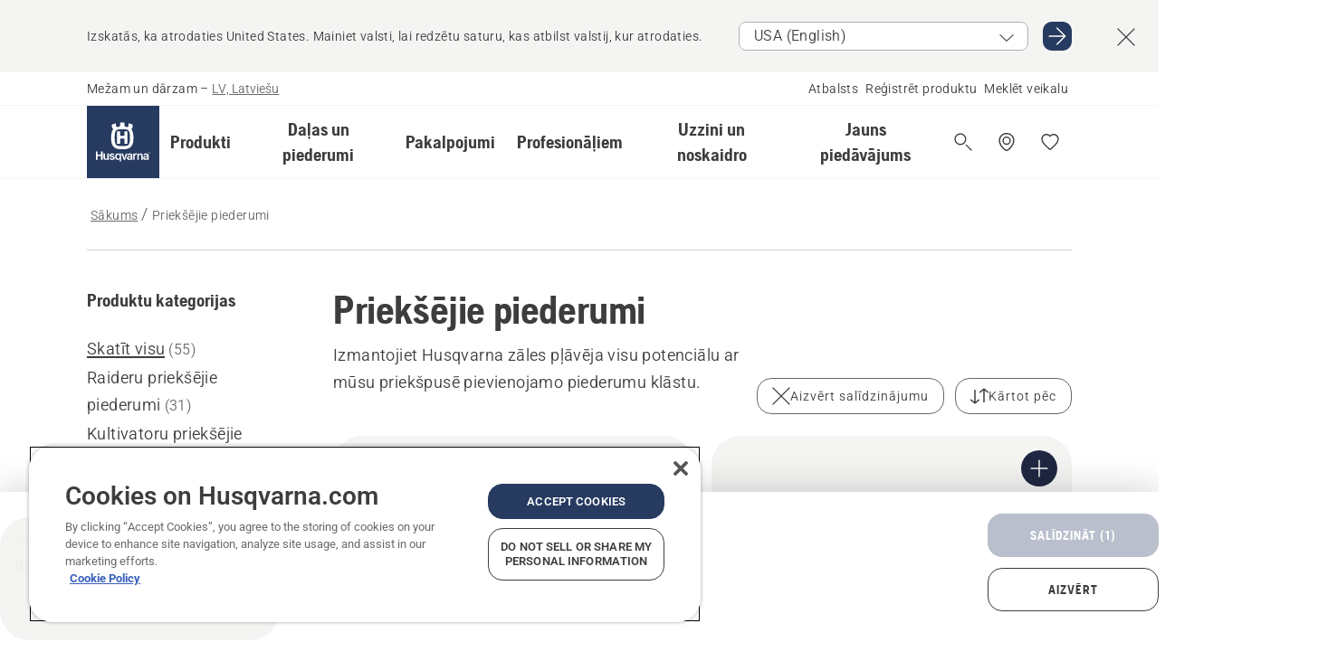

--- FILE ---
content_type: text/html; charset=utf-8
request_url: https://www.husqvarna.com/lv/prieksejie-piederumi/?comparing=true&products=%7B861C0C57-8878-4DD9-8F15-85AE7EE8464B%7D
body_size: 46558
content:

<!DOCTYPE html>
<html class="no-js" lang="lv-lv" dir="ltr" data-theme="hbd">
<head>
    <meta charset="utf-8" />
    
    	<title>Priekšējie piederumi | Husqvarna LV</title>
	<meta name="description" property="og:description" content="Izmantojiet Husqvarna zāles pļāvēja visu potenciālu ar mūsu priekšpusē pievienojamo piederumu klāstu." />
	<link rel="canonical" href="https://www.husqvarna.com/lv/prieksejie-piederumi/" />
	<meta property="og:title" content="Priekšējie piederumi" />
	<meta property="og:image" content="https://www-static-nw.husqvarna.com/-/images/aprimo/husqvarna/riders/photos/action/h350-0450.jpg?v=f5923592d152aa71&amp;format=opengraph-cover" />
	<meta property="og:image:type" content="opengraph-cover" />
	<meta property="og:image:width" content="1200" />
	<meta property="og:image:height" content="630" />
	<meta property="og:type" content="website" />
	<meta property="og:url" content="https://www.husqvarna.com/lv/prieksejie-piederumi/" />
	<meta property="og:locale" content="lv_LV" />

    <meta name="viewport" content="width=device-width, initial-scale=1.0" />

    <link rel="preload" href="https://www-static-nw.husqvarna.com/static/hbd/hbd-core.1ca59195.css" as="style">
    <link rel="preload" href="https://www-static-nw.husqvarna.com/static/hbd/hbd.4b7a0b6e.css" as="style">
    <link rel="preload" href="https://www-static-nw.husqvarna.com/static/hbd/runtime.ac1ff80f.js" as="script" crossorigin>
    <link rel="preload" href="https://www-static-nw.husqvarna.com/static/hbd/vendors.2c98486d.js" as="script" crossorigin>
    
    

    <link rel="preload" href="https://www-static-nw.husqvarna.com/static/hbd/hbd-core.99d874dd.js" as="script" crossorigin>
    <link rel="preload" href="https://www-static-nw.husqvarna.com/static/hbd/hbd-graphql.f3a493cf.js" as="script" crossorigin>
    <link rel="preload" href="https://www-static-nw.husqvarna.com/static/hbd/hbd.6a29ed72.js" as="script" crossorigin>
    
    


    <link rel="icon" href="https://www-static-nw.husqvarna.com/static/hbd/assets/hbd-favicon.6d6d9a4b.ico" sizes="any">

    <link rel="apple-touch-icon" href="https://www-static-nw.husqvarna.com/static/hbd/assets/hbd-touch-icon-iphone.843a0610.png">
    <link rel="apple-touch-icon" href="https://www-static-nw.husqvarna.com/static/hbd/assets/hbd-touch-icon-ipad.4b01de1e.png" sizes="152x152">
    <link rel="apple-touch-icon" href="https://www-static-nw.husqvarna.com/static/hbd/assets/hbd-touch-icon-iphone-retina.57cf865b.png" sizes="167x167">
    <link rel="apple-touch-icon" href="https://www-static-nw.husqvarna.com/static/hbd/assets/hbd-touch-icon-ipad-retina.7679ea01.png" sizes="180x180">

    <link rel="stylesheet" href="https://www-static-nw.husqvarna.com/static/hbd/vendors.8003d671.css" />
    
    

    <link rel="stylesheet" href="https://www-static-nw.husqvarna.com/static/hbd/hbd-core.1ca59195.css" />
    <link rel="stylesheet" href="https://www-static-nw.husqvarna.com/static/hbd/hbd.4b7a0b6e.css" />
    
    


    
    

    
    

    
    

    <script>
        window.mapsKey = "AIzaSyBkxZ6MKHzEw2VKJbP5uBwIp-kGHaE6Qjk";
    </script>
    
    
    <script>trackingLayer = {
  "siteInfo": {
    "environment": "Production",
    "instance": "NXTEVOCD3",
    "version": "1.0.281-1-g3053ec9254",
    "name": "hbd-lv-lv-lv",
    "language": "lv-lv",
    "languageCode": "lv",
    "countryCode": "lv"
  },
  "pageInfo": {
    "globalUrl": "/accessories-category/front-mounted-attachments",
    "globalTitle": "Front-Mounted Attachments",
    "template": "AccessoryCategory",
    "modified": "2025-11-05",
    "responseCode": 200,
    "itemId": "{03057CCB-3830-4BBA-B923-05E8ABA6F93E}",
    "hrefLangId": "{F3957AFA-A541-4D3A-B131-EECA0A57F6CD}",
    "csuOwner": "PGE"
  }
};dataLayer = [trackingLayer];</script>
        <!-- Google Tag Manager -->
<script>
    (function (w, d, s, l, i) {
        w[l] = w[l] || []; w[l].push({
            'gtm.start':
                new Date().getTime(), event: 'gtm.js'
        }); var f = d.getElementsByTagName(s)[0],
            j = d.createElement(s), dl = l != 'dataLayer' ? '&l=' + l : ''; j.async = true; j.src =
            'https://www.googletagmanager.com/gtm.js?id=' + i + dl; f.parentNode.insertBefore(j, f);
    })(window, document, 'script', 'dataLayer', 'GTM-NWGSNK5');</script>
 <!-- End Google Tag Manager -->

    <script src="https://cdn.cookielaw.org/scripttemplates/otSDKStub.js" crossorigin="anonymous" data-document-language="true" type="text/javascript" charset="UTF-8" data-domain-script="151f5b04-1638-46b5-8a9a-c1b14ac32d77"></script>
<script type="text/javascript">
    function OptanonWrapper() { }
</script>


    
    <script id="hbd-schema" type="application/ld+json">{
  "@context": "https://schema.org",
  "@graph": [
    {
      "@type": "ItemList",
      "name": "Priekšējie piederumi",
      "description": "Izmantojiet Husqvarna zāles pļāvēja visu potenciālu ar mūsu priekšpusē pievienojamo piederumu klāstu.",
      "itemListElement": [
        {
          "@type": "ListItem",
          "position": 1,
          "url": "/lv/prieksejie-piederumi/gumijas-asmens/",
          "name": "Gumijas mala",
          "description": "Sniega lāpstas standarta komplektācijā iekļauto metāla nazi iespējams nomainīt pret gumijas nazi. Tas ir lieliski piemērots virsmu tīrīšanai, kuras nepieciešams pasargāt no skrāpējumiem, ko nevar izdarīt ar metāla nazi.",
          "image": {
            "@type": "ImageObject",
            "url": [
              "https://www-static-nw.husqvarna.com/-/images/aprimo/husqvarna/rider-accessories/photos/studio/h310-0694.webp?v=c3601e082a385d2a&format=SCHEMA_ORG_1_1",
              "https://www-static-nw.husqvarna.com/-/images/aprimo/husqvarna/rider-accessories/photos/studio/h310-0694.webp?v=c3601e08fac9dd3e&format=SCHEMA_ORG_4_3",
              "https://www-static-nw.husqvarna.com/-/images/aprimo/husqvarna/rider-accessories/photos/studio/h310-0694.webp?v=c3601e08a3b18a9e&format=SCHEMA_ORG_16_9"
            ],
            "caption": "Rubber blade"
          }
        },
        {
          "@type": "ListItem",
          "position": 2,
          "url": "/lv/prieksejie-piederumi/sniega-lapsta-mp-125560281/",
          "name": "Sniega lāpsta",
          "description": "Rūdīta tērauda sniega lāpsta ar lēnu tērauda nolietošanos un divām vadības sliedēm. Hidrauliska leņķa regulēšana un 130 cm darba platums. Nepieciešams hidraulikas komplekts 966 75 45-01 un nepieciešams lietot kopā ar atsvariem 966 75 49-01.",
          "image": {
            "@type": "ImageObject",
            "url": [
              "https://www-static-nw.husqvarna.com/-/images/aprimo/husqvarna/rider-accessories/photos/studio/h310-1769.webp?v=de7bf5732a385d2a&format=SCHEMA_ORG_1_1",
              "https://www-static-nw.husqvarna.com/-/images/aprimo/husqvarna/rider-accessories/photos/studio/h310-1769.webp?v=de7bf573fac9dd3e&format=SCHEMA_ORG_4_3",
              "https://www-static-nw.husqvarna.com/-/images/aprimo/husqvarna/rider-accessories/photos/studio/h310-1769.webp?v=de7bf573a3b18a9e&format=SCHEMA_ORG_16_9"
            ],
            "caption": "Snow blade kit"
          }
        },
        {
          "@type": "ListItem",
          "position": 3,
          "url": "/lv/prieksejie-piederumi/central-greasing-kit/",
          "name": "Husqvarna Central greasing kit",
          "description": "With the kit assembled, all greasing points for regular maintenance are accessed from a convenient position under the driver’s seat.",
          "image": {
            "@type": "ImageObject",
            "url": [
              "https://www-static-nw.husqvarna.com/-/images/aprimo/husqvarna/rider-accessories/photos/studio/h310-1906.webp?v=2650fd2e2a385d2a&format=SCHEMA_ORG_1_1",
              "https://www-static-nw.husqvarna.com/-/images/aprimo/husqvarna/rider-accessories/photos/studio/h310-1906.webp?v=2650fd2efac9dd3e&format=SCHEMA_ORG_4_3",
              "https://www-static-nw.husqvarna.com/-/images/aprimo/husqvarna/rider-accessories/photos/studio/h310-1906.webp?v=2650fd2ea3b18a9e&format=SCHEMA_ORG_16_9"
            ],
            "caption": "Central grease point kit 2"
          }
        },
        {
          "@type": "ListItem",
          "position": 4,
          "url": "/lv/prieksejie-piederumi/skarifikatora-ass-sprigulnazu-plavejam/",
          "name": "Skarifikators",
          "description": "Papildus skarifikators spriguļnažu pļāvējam 966 41 61-01. Vārpsta ar asmeņiem sūnu grābšanai.",
          "image": {
            "@type": "ImageObject",
            "url": [
              "https://www-static-nw.husqvarna.com/-/images/aprimo/husqvarna/ride-on-mower-accessories/photos/studio/j330-039.webp?v=95aaef2d2a385d2a&format=SCHEMA_ORG_1_1",
              "https://www-static-nw.husqvarna.com/-/images/aprimo/husqvarna/ride-on-mower-accessories/photos/studio/j330-039.webp?v=95aaef2dfac9dd3e&format=SCHEMA_ORG_4_3",
              "https://www-static-nw.husqvarna.com/-/images/aprimo/husqvarna/ride-on-mower-accessories/photos/studio/j330-039.webp?v=95aaef2da3b18a9e&format=SCHEMA_ORG_16_9"
            ],
            "caption": "Lawn rake"
          }
        },
        {
          "@type": "ListItem",
          "position": 5,
          "url": "/lv/prieksejie-piederumi/sniega-lapsta-r200-serijai/",
          "name": "Husqvarna sniega lāpsta R200 sērijai",
          "description": "Izturīgā tērauda lāpsta ar tērauda apakšmalu. No vadītāja vietas to var viegli novirzīt pa kreisi vai pa labi. Gumijas mala pieejama kā papildu aprīkojums. Aizmugures piedziņas raideriem jālieto kopā ar sniega ķēdēm un riteņu atsvariem. AWD raideriem ķēdes un atsvarus izmantot nevar.",
          "image": {
            "@type": "ImageObject",
            "url": [
              "https://www-static-nw.husqvarna.com/-/images/aprimo/husqvarna/rider-attachments/photos/studio/go-316008.webp?v=c3a3eba2a385d2a&format=SCHEMA_ORG_1_1",
              "https://www-static-nw.husqvarna.com/-/images/aprimo/husqvarna/rider-attachments/photos/studio/go-316008.webp?v=c3a3ebafac9dd3e&format=SCHEMA_ORG_4_3",
              "https://www-static-nw.husqvarna.com/-/images/aprimo/husqvarna/rider-attachments/photos/studio/go-316008.webp?v=c3a3ebaa3b18a9e&format=SCHEMA_ORG_16_9"
            ],
            "caption": "Snow Blade"
          }
        },
        {
          "@type": "ListItem",
          "position": 6,
          "url": "/lv/prieksejie-piederumi/sniega-lapsta-mp-125559732/",
          "name": "Sniega lāpsta",
          "description": "Plata un izturīga sniega lāpsta pagalmu, piebraucamo ceļu un celiņu tīrīšanai",
          "image": {
            "@type": "ImageObject",
            "url": [
              "https://www-static-nw.husqvarna.com/-/images/aprimo/husqvarna/rider-attachments/photos/studio/h310-0384b.webp?v=62596f412a385d2a&format=SCHEMA_ORG_1_1",
              "https://www-static-nw.husqvarna.com/-/images/aprimo/husqvarna/rider-attachments/photos/studio/h310-0384b.webp?v=62596f41fac9dd3e&format=SCHEMA_ORG_4_3",
              "https://www-static-nw.husqvarna.com/-/images/aprimo/husqvarna/rider-attachments/photos/studio/h310-0384b.webp?v=62596f41a3b18a9e&format=SCHEMA_ORG_16_9"
            ],
            "caption": "Snow blade"
          }
        },
        {
          "@type": "ListItem",
          "position": 7,
          "url": "/lv/prieksejie-piederumi/sniega-lapsta-mp-125562837/",
          "name": "Sniega lāpsta",
          "description": "Izturīga tērauda lāpsta ar tērauda apakšmalu. Gumijas mala pieejama kā papildaprīkojums. Darba platumi no 107-125 cm. Aizmugures piedziņas raideriem jālieto kopā ar sniega ķēdēm un riteņu atsvariem. AWD raideriem ķēdes un atsvarus izmantot nevar.",
          "image": {
            "@type": "ImageObject",
            "url": [
              "https://www-static-nw.husqvarna.com/-/images/aprimo/husqvarna/rider-attachments/photos/studio/h310-0434.webp?v=770233592a385d2a&format=SCHEMA_ORG_1_1",
              "https://www-static-nw.husqvarna.com/-/images/aprimo/husqvarna/rider-attachments/photos/studio/h310-0434.webp?v=77023359fac9dd3e&format=SCHEMA_ORG_4_3",
              "https://www-static-nw.husqvarna.com/-/images/aprimo/husqvarna/rider-attachments/photos/studio/h310-0434.webp?v=77023359a3b18a9e&format=SCHEMA_ORG_16_9"
            ],
            "caption": "Snow blade"
          }
        },
        {
          "@type": "ListItem",
          "position": 8,
          "url": "/lv/prieksejie-piederumi/sniega-lapsta/",
          "name": "Sniega lāpsta",
          "description": "Izturīga tērauda lāpsta ar tērauda apakšmalu. Gumijas mala pieejama kā papildaprīkojums. Darba platumi no 107-125 cm. Aizmugures piedziņas raideriem jālieto kopā ar sniega ķēdēm un riteņu atsvariem. AWD raideriem ķēdes un atsvarus izmantot nevar.",
          "image": {
            "@type": "ImageObject",
            "url": [
              "https://www-static-nw.husqvarna.com/-/images/aprimo/husqvarna/rider-attachments/photos/studio/h310-0434.webp?v=770233592a385d2a&format=SCHEMA_ORG_1_1",
              "https://www-static-nw.husqvarna.com/-/images/aprimo/husqvarna/rider-attachments/photos/studio/h310-0434.webp?v=77023359fac9dd3e&format=SCHEMA_ORG_4_3",
              "https://www-static-nw.husqvarna.com/-/images/aprimo/husqvarna/rider-attachments/photos/studio/h310-0434.webp?v=77023359a3b18a9e&format=SCHEMA_ORG_16_9"
            ],
            "caption": "Snow blade"
          }
        },
        {
          "@type": "ListItem",
          "position": 9,
          "url": "/lv/prieksejie-piederumi/sniega-lapsta-mp-125562839/",
          "name": "Sniega lāpsta",
          "description": "Izturīga tērauda lāpsta ar tērauda apakšmalu. Gumijas mala pieejama kā papildaprīkojums. Darba platumi no 107-125 cm. Aizmugures piedziņas raideriem jālieto kopā ar sniega ķēdēm un riteņu atsvariem. AWD raideriem ķēdes un atsvarus izmantot nevar.",
          "image": {
            "@type": "ImageObject",
            "url": [
              "https://www-static-nw.husqvarna.com/-/images/aprimo/husqvarna/rider-attachments/photos/studio/h310-0434.webp?v=770233592a385d2a&format=SCHEMA_ORG_1_1",
              "https://www-static-nw.husqvarna.com/-/images/aprimo/husqvarna/rider-attachments/photos/studio/h310-0434.webp?v=77023359fac9dd3e&format=SCHEMA_ORG_4_3",
              "https://www-static-nw.husqvarna.com/-/images/aprimo/husqvarna/rider-attachments/photos/studio/h310-0434.webp?v=77023359a3b18a9e&format=SCHEMA_ORG_16_9"
            ],
            "caption": "Snow blade"
          }
        },
        {
          "@type": "ListItem",
          "position": 10,
          "url": "/lv/prieksejie-piederumi/sniega-lapsta-mp-125561907/",
          "name": "Sniega lāpsta RC sērijas raiderim",
          "description": "Izturīga tērauda lāpsta ar tērauda skrāpi. Gumijas mala lāpstai ir pieejama kā papildaprīkojums. Pieci darba leņķi, darba platums 120 cm. Aizmugures piedziņas raideriem jāizmanto riteņu atsvari un sniega ķēdes, ja plānota raidera izmantošana ar lāpstu.",
          "image": {
            "@type": "ImageObject",
            "url": [
              "https://www-static-nw.husqvarna.com/-/images/aprimo/husqvarna/rider-attachments/photos/studio/j330-025.webp?v=19c1b6c02a385d2a&format=SCHEMA_ORG_1_1",
              "https://www-static-nw.husqvarna.com/-/images/aprimo/husqvarna/rider-attachments/photos/studio/j330-025.webp?v=19c1b6c0fac9dd3e&format=SCHEMA_ORG_4_3",
              "https://www-static-nw.husqvarna.com/-/images/aprimo/husqvarna/rider-attachments/photos/studio/j330-025.webp?v=19c1b6c0a3b18a9e&format=SCHEMA_ORG_16_9"
            ],
            "caption": "Snow blade"
          }
        },
        {
          "@type": "ListItem",
          "position": 11,
          "url": "/lv/prieksejie-piederumi/skarifikatora-ass-sprigulnazu-plavejam-mp-125560269/",
          "name": "Skarifikators",
          "description": "Papildus skarifikators spriguļnažu pļāvējiem 966 55 47-01 un 966 79 65-01. Ass ar asmeņiem sūnu aizvākšanai.",
          "image": {
            "@type": "ImageObject",
            "url": [
              "https://www-static-nw.husqvarna.com/-/images/aprimo/husqvarna/ride-on-mower-accessories/photos/studio/j330-039.webp?v=95aaef2d2a385d2a&format=SCHEMA_ORG_1_1",
              "https://www-static-nw.husqvarna.com/-/images/aprimo/husqvarna/ride-on-mower-accessories/photos/studio/j330-039.webp?v=95aaef2dfac9dd3e&format=SCHEMA_ORG_4_3",
              "https://www-static-nw.husqvarna.com/-/images/aprimo/husqvarna/ride-on-mower-accessories/photos/studio/j330-039.webp?v=95aaef2da3b18a9e&format=SCHEMA_ORG_16_9"
            ],
            "caption": "Lawn rake"
          }
        },
        {
          "@type": "ListItem",
          "position": 12,
          "url": "/lv/prieksejie-piederumi/buferis/",
          "name": "Husqvarna traktora aizsargbuferis",
          "description": "Aizsargbuferim ir izturīga konstrukcija, kas aizsargā traktoru no nejaušiem bojājumiem. Vienkārša un ātra uzstādīšana, nodrošinot vieglu piekļuvi dzinēja pārsegam. Piemērots visiem Husqvarna traktoriem.",
          "image": {
            "@type": "ImageObject",
            "url": [
              "https://www-static-nw.husqvarna.com/-/images/aprimo/husqvarna/tractor-accessories/photos/studio/h330-0051.webp?v=faa6bb6c2a385d2a&format=SCHEMA_ORG_1_1",
              "https://www-static-nw.husqvarna.com/-/images/aprimo/husqvarna/tractor-accessories/photos/studio/h330-0051.webp?v=faa6bb6cfac9dd3e&format=SCHEMA_ORG_4_3",
              "https://www-static-nw.husqvarna.com/-/images/aprimo/husqvarna/tractor-accessories/photos/studio/h330-0051.webp?v=faa6bb6ca3b18a9e&format=SCHEMA_ORG_16_9"
            ],
            "caption": "Brushguard bumper"
          }
        }
      ]
    },
    {
      "@type": "ItemPage",
      "url": "https://www.husqvarna.com/lv/prieksejie-piederumi/",
      "name": "Priekšējie piederumi"
    },
    {
      "@type": "BreadcrumbList",
      "itemListElement": [
        {
          "@type": "ListItem",
          "name": "Sākums",
          "item": "https://www.husqvarna.com/lv/",
          "position": 1
        },
        {
          "@type": "ListItem",
          "name": "Priekšējie piederumi",
          "item": "https://www.husqvarna.com/lv/prieksejie-piederumi/",
          "position": 2
        }
      ]
    }
  ]
}</script>
    
    
</head>
<body>
        <!-- Google Tag Manager (noscript) -->
    <noscript>
        <iframe src="https://www.googletagmanager.com/ns.html?id=GTM-NWGSNK5" title="Google Tag Manager"
                height="0" width="0" style="display:none;visibility:hidden"></iframe>
    </noscript>
    <!-- End Google Tag Manager (noscript) -->


    <div class="hui-page hbd-page">

        


<div id="react_0HNIPDQ8BD4FB"></div>
<script>window.addEventListener('DOMContentLoaded', function() {if (typeof(ReactDOMClient) !== "undefined") { ReactDOMClient.createRoot(document.getElementById("react_0HNIPDQ8BD4FB")).render(React.createElement(CountrySuggest, {"description":"Izskatās, ka atrodaties {country}. Mainiet valsti, lai redzētu saturu, kas atbilst valstij, kur atrodaties.","selectOtherMarket":"Cita valsts vai apgabals","messages":{"countrySelector.selectMarketLabel":"Atlasīt tirgu","countrySelector.goToMarketAriaLabel":"Doties {market}","countrySelector.closeButtonAriaLabel":"Aizvērt valsts ieteikumu banneri"},"locale":"lv-LV"}))}});</script>


<div id="react_0HNIPDQ8BD4FC"></div>
<script>window.addEventListener('DOMContentLoaded', function() {if (typeof(ReactDOMClient) !== "undefined") { ReactDOMClient.createRoot(document.getElementById("react_0HNIPDQ8BD4FC")).render(React.createElement(TopBanner, {"links":[],"variant":"Primary"}))}});</script>


<div id="react_0HNIPDQ8BD4H4"><header role="banner" aria-label="Main" class="_0TxBeWAvvsz+vk4hhHa9vQ==" data-ui-component="MainNavigation"><div class="XMHQLqF4SUc-6-BDqsF81g=="><div class="uSBxaC7n uiIh47Y7 uzfsTf03" style="--ui-sm-py:2"><div class="uoCsWAYD uy09N2ne uPSM6-iw uiytIAkK" style="--ui-sm-gap:5"><div class="uVQHIWAi"><div class="Otw42WHdOq33OiEBWGgo1g== ugRU3HGQ uQ4aIXV3"><span class="uzD7pFtNwXhNcpkwszZKIw==">Mežam un dārzam</span> <!-- -->–<!-- --> <button type="button" class="uo9X32Bd u32VY3YO fGtNKFe8iRS141ukKkPiCQ==">LV, Latviešu</button></div></div><nav aria-label="Pakalpojumi"><ul class="uPSM6-iw uiytIAkK mYHwRlTnk+zfCqgatOT-5g==" style="--ui-sm-gap:2"><li class="_8wMRltLUraQvGgDbsjQ+ag== ugRU3HGQ uxv-9nLh uQ4aIXV3" style="--ui-sm-px:1"><a href="/lv/atbalsts/" target="" title="" class="uZHfHJIn">Atbalsts</a></li><li class="_8wMRltLUraQvGgDbsjQ+ag== ugRU3HGQ uxv-9nLh uQ4aIXV3" style="--ui-sm-px:1"><a href="/lv/atbalsts/registret-produktu-mypages/" target="" title="" class="uZHfHJIn">Reģistrēt produktu</a></li><li class="_8wMRltLUraQvGgDbsjQ+ag== ugRU3HGQ uxv-9nLh uQ4aIXV3" style="--ui-sm-px:1"><a href="/lv/meklet-veikalu-servisu/" target="" title="" class="uZHfHJIn">Meklēt veikalu</a></li></ul></nav></div></div></div><nav class="_77pHM-JHTSBT+EPE5DGvxA==" aria-label="Global"><div class="uSBxaC7n u6zSNzRt u3kAO-la"><div class="uoCsWAYD uPSM6-iw uY-d1Ts5 uiytIAkK" style="--ui-sm-gap:3;--ui-md-gap:4"><a id="29b33166d3b341ed9417733d9a84553e" href="/lv/" class="uZHfHJIn uEj5WocNdINM0Urm5LHveQ==" aria-label="Sākums"><svg aria-hidden="true" class="us-NkA9u u3IFqJL8 u-GWObsf u2cpEdV0" style="--ui-sm-s:10;--ui-lg-s:15"><use href="/static/hbd/assets/icons.76d299f6.svg#husqvarna-logo-text"></use></svg></a><div class="u7hPjq9s b2SlaLFu1+jqcHsW+4Y+uw=="><div class="u7hPjq9s u4TFckAP"><div id="navigation-mobile-focus-trap-firstTrap" tabindex="0"></div><div class="ubrBIuT0 uxv-9nLh uoCsWAYD uiytIAkK PeuLjE-ersS6zotFzInbbQ==" style="--ui-sm-px:2"><div class="ucHWfxgX"><p class="ugRU3HGQ uFi7JbtY"></p></div><button type="button" class="u3OpNcWE uLGRsYIv uaIJqYxQ uy-IAAOs" style="--ui-btn-cx:50%;--ui-btn-cy:50%" aria-label="Aizvērt navigāciju"><svg aria-hidden="true" class="us-NkA9u uEC3XEnT u3IFqJL8" style="--ui-sm-s:5"><use href="/static/hbd/assets/icons.76d299f6.svg#close"></use></svg><span class="ub05h2c3"></span></button></div><div class="u7hPjq9s uiytIAkK uzwonL-u u5m-A9gv lvUmJ8bvxaPjtg-ZPIozwQ=="><div class="uGaFfQ4s uxv-9nLh ubE3ebLc uzfsTf03 u5nlXyxP u7hPjq9s uWPRFVaF uIg-hTmM" style="--ui-sm-px:6;--ui-lg-px:0;--ui-sm-py:3;--ui-lg-py:0"><div class="u7hPjq9s oBD4wcuDfDFXgyClNP76Lg=="><div class="OQ1fhZeHedPk-AjsJfeezA=="><div><div class="NQn52AVwHjwOFmJrBTm5Yw== XjlailUrV2bP-RqA+LYnOQ=="><button type="button" class="uo9X32Bd uxv-9nLh ur8NhxWr uzfsTf03 TFL5h9tGVKroYlKVY7J6bQ== XkUF-LJs9eW46umbiS8F1g==" style="--ui-sm-px:4;--ui-md-px:3;--ui-sm-py:3" aria-expanded="false"><span class="u7hPjq9s u18bDcVI uVlWFPAP uoCsWAYD uy09N2ne uPSM6-iw uiytIAkK buiDgiJ9y3SPg1VSKFN9uA==" style="--ui-sm-gap:4"><span class="X9D68nbjuhd172ecd9Wfow== ugRU3HGQ ujd3WTBv">Produkti</span><svg aria-hidden="true" class="us-NkA9u ui-rtl-mirror VtqcbORui8y5RkkLxQDggA== u3IFqJL8" style="--ui-sm-s:4"><use href="/static/hbd/assets/icons.76d299f6.svg#angle-right"></use></svg></span></button><div class="u7hPjq9s kXdilRabscSe4z3w-lqxcg=="><div class="uSBxaC7n u6zSNzRt u3kAO-la"><div class="u7hPjq9s uzfsTf03 u5nlXyxP uiytIAkK _2i0aDB1RZKfG7AvCnQ4AqA==" style="--ui-sm-py:0;--ui-lg-py:10"><div class="u7hPjq9s ucE0xXE4 uVQHIWAi _8+3oB-uW4DaUU6j9zPGIxw==" style="--ui-lg-w:71" data-depth="2"><div class="-W-J9rZ4QZeo5-Ep2E033Q=="><button type="button" class="uo9X32Bd u7hPjq9s uQy-zy5Z pRy+lhrJQUOIQXLdo2nERQ==" style="--ui-sm-br:4"><div class="u18bDcVI uoCsWAYD uy09N2ne uPSM6-iw uiytIAkK" style="--ui-sm-gap:4"><p class="jx9YjxawtpFnz91SqZVTeg== ugRU3HGQ ufOfyEzZ">Zāģēšana un griešana</p><svg aria-hidden="true" class="us-NkA9u ui-rtl-mirror u3IFqJL8" style="--ui-sm-s:4"><use href="/static/hbd/assets/icons.76d299f6.svg#angle-right"></use></svg></div></button></div><div class="-W-J9rZ4QZeo5-Ep2E033Q=="><button type="button" class="uo9X32Bd u7hPjq9s uQy-zy5Z pRy+lhrJQUOIQXLdo2nERQ==" style="--ui-sm-br:4"><div class="u18bDcVI uoCsWAYD uy09N2ne uPSM6-iw uiytIAkK" style="--ui-sm-gap:4"><p class="jx9YjxawtpFnz91SqZVTeg== ugRU3HGQ ufOfyEzZ">Zāliena pļaušana</p><svg aria-hidden="true" class="us-NkA9u ui-rtl-mirror u3IFqJL8" style="--ui-sm-s:4"><use href="/static/hbd/assets/icons.76d299f6.svg#angle-right"></use></svg></div></button></div><div class="-W-J9rZ4QZeo5-Ep2E033Q=="><button type="button" class="uo9X32Bd u7hPjq9s uQy-zy5Z pRy+lhrJQUOIQXLdo2nERQ==" style="--ui-sm-br:4"><div class="u18bDcVI uoCsWAYD uy09N2ne uPSM6-iw uiytIAkK" style="--ui-sm-gap:4"><p class="jx9YjxawtpFnz91SqZVTeg== ugRU3HGQ ufOfyEzZ">Apgriešana un attīrīšana</p><svg aria-hidden="true" class="us-NkA9u ui-rtl-mirror u3IFqJL8" style="--ui-sm-s:4"><use href="/static/hbd/assets/icons.76d299f6.svg#angle-right"></use></svg></div></button></div><div class="-W-J9rZ4QZeo5-Ep2E033Q=="><button type="button" class="uo9X32Bd u7hPjq9s uQy-zy5Z pRy+lhrJQUOIQXLdo2nERQ==" style="--ui-sm-br:4"><div class="u18bDcVI uoCsWAYD uy09N2ne uPSM6-iw uiytIAkK" style="--ui-sm-gap:4"><p class="jx9YjxawtpFnz91SqZVTeg== ugRU3HGQ ufOfyEzZ">Augsnes, velēnas un zemes kopšana</p><svg aria-hidden="true" class="us-NkA9u ui-rtl-mirror u3IFqJL8" style="--ui-sm-s:4"><use href="/static/hbd/assets/icons.76d299f6.svg#angle-right"></use></svg></div></button></div><div class="-W-J9rZ4QZeo5-Ep2E033Q=="><button type="button" class="uo9X32Bd u7hPjq9s uQy-zy5Z pRy+lhrJQUOIQXLdo2nERQ==" style="--ui-sm-br:4"><div class="u18bDcVI uoCsWAYD uy09N2ne uPSM6-iw uiytIAkK" style="--ui-sm-gap:4"><p class="jx9YjxawtpFnz91SqZVTeg== ugRU3HGQ ufOfyEzZ">Tīrīšana</p><svg aria-hidden="true" class="us-NkA9u ui-rtl-mirror u3IFqJL8" style="--ui-sm-s:4"><use href="/static/hbd/assets/icons.76d299f6.svg#angle-right"></use></svg></div></button></div><div class="-W-J9rZ4QZeo5-Ep2E033Q=="><button type="button" class="uo9X32Bd u7hPjq9s uQy-zy5Z pRy+lhrJQUOIQXLdo2nERQ==" style="--ui-sm-br:4"><div class="u18bDcVI uoCsWAYD uy09N2ne uPSM6-iw uiytIAkK" style="--ui-sm-gap:4"><p class="jx9YjxawtpFnz91SqZVTeg== ugRU3HGQ ufOfyEzZ">Sūkņi un ģeneratori</p><svg aria-hidden="true" class="us-NkA9u ui-rtl-mirror u3IFqJL8" style="--ui-sm-s:4"><use href="/static/hbd/assets/icons.76d299f6.svg#angle-right"></use></svg></div></button></div><div class="-W-J9rZ4QZeo5-Ep2E033Q=="><button type="button" class="uo9X32Bd u7hPjq9s uQy-zy5Z pRy+lhrJQUOIQXLdo2nERQ==" style="--ui-sm-br:4"><div class="u18bDcVI uoCsWAYD uy09N2ne uPSM6-iw uiytIAkK" style="--ui-sm-gap:4"><p class="jx9YjxawtpFnz91SqZVTeg== ugRU3HGQ ufOfyEzZ">Ar akumulatoru darbināmi</p><svg aria-hidden="true" class="us-NkA9u ui-rtl-mirror u3IFqJL8" style="--ui-sm-s:4"><use href="/static/hbd/assets/icons.76d299f6.svg#angle-right"></use></svg></div></button></div><div class="-W-J9rZ4QZeo5-Ep2E033Q=="><button type="button" class="uo9X32Bd u7hPjq9s uQy-zy5Z pRy+lhrJQUOIQXLdo2nERQ==" style="--ui-sm-br:4"><div class="u18bDcVI uoCsWAYD uy09N2ne uPSM6-iw uiytIAkK" style="--ui-sm-gap:4"><p class="jx9YjxawtpFnz91SqZVTeg== ugRU3HGQ ufOfyEzZ">Aprīkojums, apģērbs un patēriņa materiāli</p><svg aria-hidden="true" class="us-NkA9u ui-rtl-mirror u3IFqJL8" style="--ui-sm-s:4"><use href="/static/hbd/assets/icons.76d299f6.svg#angle-right"></use></svg></div></button></div><div class="-W-J9rZ4QZeo5-Ep2E033Q=="><button type="button" class="uo9X32Bd u7hPjq9s uQy-zy5Z pRy+lhrJQUOIQXLdo2nERQ==" style="--ui-sm-br:4"><div class="u18bDcVI uoCsWAYD uy09N2ne uPSM6-iw uiytIAkK" style="--ui-sm-gap:4"><p class="jx9YjxawtpFnz91SqZVTeg== ugRU3HGQ ufOfyEzZ">Daļas un piederumi</p><svg aria-hidden="true" class="us-NkA9u ui-rtl-mirror u3IFqJL8" style="--ui-sm-s:4"><use href="/static/hbd/assets/icons.76d299f6.svg#angle-right"></use></svg></div></button></div></div><div class="u7hPjq9s uWswdYXc uQS9r--H uiytIAkK WkEDtZkgC+40Lw8boYJ2qw==" data-depth="3"><div class="ucHWfxgX uHXX0h5Y _6UOc4C0vnhav0d3+YsdBWg=="><div class="uiytIAkK uzwonL-u u5m-A9gv UHSSs8xTz2RiBtlmwOG7Sw=="><div class="uGaFfQ4s uZPpfqyY uoNhSvTV uBwO2KAL urQOBR1Y uWPRFVaF uemGGq7c" style="--ui-sm-pr:0;--ui-lg-pr:7;--ui-sm-pl:0;--ui-lg-pl:15"><div><div class="o9vVNf-rpSGSZ89XN8g8Xw=="><div style="width:50%"><div class="uUjJLonN UeLm27Vt5pb3WicR6onRVQ==" style="--ui-sm-mb:8"><div id="link-group-title_motorzagi" class="eKweNcVlyCgajR+zjBZJPg== ugRU3HGQ uUjJLonN ufOfyEzZ" style="--ui-sm-mb:3">Motorzāģi</div><ul class="EEh7+UCRq-JKFpuVwu2vXQ==" aria-labelledby="link-group-title_motorzagi"><li class="qbJuONFqWw8KTndKhl89Zw== ugRU3HGQ uQ4aIXV3"><a href="/lv/motorzagi/" class="uZHfHJIn pRKxpccoL3RWAFYoYQ179g==">Visi Motorzāģi</a></li><li class="qbJuONFqWw8KTndKhl89Zw== ugRU3HGQ uQ4aIXV3"><a href="/lv/motorzagi/profesionalie-motorzagi/" class="uZHfHJIn pRKxpccoL3RWAFYoYQ179g==">Profesionālie motorzāģi</a></li><li class="qbJuONFqWw8KTndKhl89Zw== ugRU3HGQ uQ4aIXV3"><a href="/lv/motorzagi/akumulatora-un-elektriskie-motorzagi/" class="uZHfHJIn pRKxpccoL3RWAFYoYQ179g==">Akumulatora un elektriskie motorzāģi</a></li><li class="qbJuONFqWw8KTndKhl89Zw== ugRU3HGQ uQ4aIXV3"><a href="/lv/motorzagi/benzina-motorzagi/" class="uZHfHJIn pRKxpccoL3RWAFYoYQ179g==">Benzīna motorzāģi</a></li><li class="qbJuONFqWw8KTndKhl89Zw== ugRU3HGQ uQ4aIXV3"><a href="/lv/motorzagi/arboristu-motorzagi/" class="uZHfHJIn pRKxpccoL3RWAFYoYQ179g==">Koku kopšanas motorzāģi</a></li><li class="qbJuONFqWw8KTndKhl89Zw== ugRU3HGQ uQ4aIXV3"><a href="/lv/motorzagu-piederumi-un-rezerves-dalas/" class="uZHfHJIn pRKxpccoL3RWAFYoYQ179g==">Visi piederumi Motorzāģiem</a></li></ul></div><div class="uUjJLonN UeLm27Vt5pb3WicR6onRVQ==" style="--ui-sm-mb:0"><div id="link-group-title_zaruZagi" class="eKweNcVlyCgajR+zjBZJPg== ugRU3HGQ uUjJLonN ufOfyEzZ" style="--ui-sm-mb:3">Zaru zāģi</div><ul class="EEh7+UCRq-JKFpuVwu2vXQ==" aria-labelledby="link-group-title_zaruZagi"><li class="qbJuONFqWw8KTndKhl89Zw== ugRU3HGQ uQ4aIXV3"><a href="/lv/zaru-zagi/" class="uZHfHJIn pRKxpccoL3RWAFYoYQ179g==">Visi Zaru zāģi</a></li></ul></div></div><div style="width:50%"><div class="uUjJLonN UeLm27Vt5pb3WicR6onRVQ==" style="--ui-sm-mb:8"><div id="link-group-title_augstgriezi" class="eKweNcVlyCgajR+zjBZJPg== ugRU3HGQ uUjJLonN ufOfyEzZ" style="--ui-sm-mb:3">Augstgrieži</div><ul class="EEh7+UCRq-JKFpuVwu2vXQ==" aria-labelledby="link-group-title_augstgriezi"><li class="qbJuONFqWw8KTndKhl89Zw== ugRU3HGQ uQ4aIXV3"><a href="/lv/augstgriezi/" class="uZHfHJIn pRKxpccoL3RWAFYoYQ179g==">Visi Augstgrieži</a></li><li class="qbJuONFqWw8KTndKhl89Zw== ugRU3HGQ uQ4aIXV3"><a href="/lv/augstgriezi/pro-augstgriezi/" class="uZHfHJIn pRKxpccoL3RWAFYoYQ179g==">Profesionālie augstgrieži</a></li><li class="qbJuONFqWw8KTndKhl89Zw== ugRU3HGQ uQ4aIXV3"><a href="/lv/augstgriezi/akumulatora-augstgriezi/" class="uZHfHJIn pRKxpccoL3RWAFYoYQ179g==">Akumulatora augstgrieži</a></li><li class="qbJuONFqWw8KTndKhl89Zw== ugRU3HGQ uQ4aIXV3"><a href="/lv/augstgriezi/benzina-augstgriezi/" class="uZHfHJIn pRKxpccoL3RWAFYoYQ179g==">Benzīna augstgrieži</a></li><li class="qbJuONFqWw8KTndKhl89Zw== ugRU3HGQ uQ4aIXV3"><a href="/lv/augstgriezu-piederumi-un-rezerves-dalas/" class="uZHfHJIn pRKxpccoL3RWAFYoYQ179g==">Visi piederumi Augstgriežiem</a></li></ul></div></div></div></div></div></div></div><div class="um1EQgy- uVQHIWAi"><div class="xAH2w+5ebH696x92Kx0-og=="><div class="s-Cazjv0GCC0BV2R4zeycQ== ugRU3HGQ uUjJLonN ufOfyEzZ" style="--ui-sm-mb:3">Skatiet arī</div><ul class="faxdOLQmEUIN1IDU9u82hQ=="><li class="UzfNh-QBouRiq0Xj9LRSDg== ugRU3HGQ uQ4aIXV3"><a href="/lv/uzzini-un-noskaidro/sliezu-un-kezu-celvedis/" class="uZHfHJIn Vfwu2SwB2mQinKhNngvUiA==">Sliežu un ķēžu ceļvedis</a></li><li class="UzfNh-QBouRiq0Xj9LRSDg== ugRU3HGQ uQ4aIXV3"><a href="/lv/cirvji-un-mezizstrades-darbariki/" class="uZHfHJIn Vfwu2SwB2mQinKhNngvUiA==">Cirvji un mežizstrādes darbarīki</a></li><li class="UzfNh-QBouRiq0Xj9LRSDg== ugRU3HGQ uQ4aIXV3"><a href="/lv/pakalpojumi/husqvarna-pakalpojumi/" class="uZHfHJIn Vfwu2SwB2mQinKhNngvUiA==">Husqvarna pakalpojumi</a></li><li class="UzfNh-QBouRiq0Xj9LRSDg== ugRU3HGQ uQ4aIXV3"><a href="/lv/pakalpojumi/fleet-services/" class="uZHfHJIn Vfwu2SwB2mQinKhNngvUiA==">Husqvarna Fleet Services™</a></li></ul></div></div></div><div class="u7hPjq9s uWswdYXc uQS9r--H uiytIAkK WkEDtZkgC+40Lw8boYJ2qw==" data-depth="3"><div class="ucHWfxgX uHXX0h5Y _6UOc4C0vnhav0d3+YsdBWg=="><div class="uiytIAkK uzwonL-u u5m-A9gv UHSSs8xTz2RiBtlmwOG7Sw=="><div class="uGaFfQ4s uZPpfqyY uoNhSvTV uBwO2KAL urQOBR1Y uWPRFVaF uemGGq7c" style="--ui-sm-pr:0;--ui-lg-pr:7;--ui-sm-pl:0;--ui-lg-pl:15"><div><div class="o9vVNf-rpSGSZ89XN8g8Xw=="><div style="width:50%"><div class="uUjJLonN UeLm27Vt5pb3WicR6onRVQ==" style="--ui-sm-mb:8"><div id="link-group-title_robotizetieZalesPlaveji" class="eKweNcVlyCgajR+zjBZJPg== ugRU3HGQ uUjJLonN ufOfyEzZ" style="--ui-sm-mb:3">Robotizētie zāles pļāvēji</div><ul class="EEh7+UCRq-JKFpuVwu2vXQ==" aria-labelledby="link-group-title_robotizetieZalesPlaveji"><li class="qbJuONFqWw8KTndKhl89Zw== ugRU3HGQ uQ4aIXV3"><a href="/lv/robotizetie-zales-plaveji/" class="uZHfHJIn pRKxpccoL3RWAFYoYQ179g==">Visi Robotizētie zāles pļāvēji</a></li><li class="qbJuONFqWw8KTndKhl89Zw== ugRU3HGQ uQ4aIXV3"><a href="/lv/robotizetie-zales-plaveji/pro-robotizetie-zales-plaveji/" class="uZHfHJIn pRKxpccoL3RWAFYoYQ179g==">Profesionālie robotizētie zāles pļāvēji</a></li><li class="qbJuONFqWw8KTndKhl89Zw== ugRU3HGQ uQ4aIXV3"><a href="/lv/robotizetie-zales-plaveji/bezvadu-robotizetie-zales-plaveji/" class="uZHfHJIn pRKxpccoL3RWAFYoYQ179g==">Bezvadu robotizētie zāles pļāvēji</a></li><li class="qbJuONFqWw8KTndKhl89Zw== ugRU3HGQ uQ4aIXV3"><a href="/lv/robotizetie-zales-plaveji/robotizetie-zales-plaveji/" class="uZHfHJIn pRKxpccoL3RWAFYoYQ179g==">Robotizētie zāles pļāvēji</a></li><li class="qbJuONFqWw8KTndKhl89Zw== ugRU3HGQ uQ4aIXV3"><a href="/lv/robotizeto-zales-plaveju-piederumi-un-rezerves-dalas/" class="uZHfHJIn pRKxpccoL3RWAFYoYQ179g==">Visi piederumi Robotizētiem zāles pļāvējiem</a></li></ul></div><div class="uUjJLonN UeLm27Vt5pb3WicR6onRVQ==" style="--ui-sm-mb:8"><div id="link-group-title_nullesPagriezienaZalesPlaveji" class="eKweNcVlyCgajR+zjBZJPg== ugRU3HGQ uUjJLonN ufOfyEzZ" style="--ui-sm-mb:3">Nulles pagrieziena zāles pļāvēji</div><ul class="EEh7+UCRq-JKFpuVwu2vXQ==" aria-labelledby="link-group-title_nullesPagriezienaZalesPlaveji"><li class="qbJuONFqWw8KTndKhl89Zw== ugRU3HGQ uQ4aIXV3"><a href="/lv/nulles-pagrieziena-zales-plaveji/" class="uZHfHJIn pRKxpccoL3RWAFYoYQ179g==">Visi Nulles pagrieziena zāles pļāvēji</a></li><li class="qbJuONFqWw8KTndKhl89Zw== ugRU3HGQ uQ4aIXV3"><a href="/lv/nulles-pagrieziena-zales-plaveji/profesionalie-nulles-pagrieziena-zales-plaveji/" class="uZHfHJIn pRKxpccoL3RWAFYoYQ179g==">Profesionālie nulles pagrieziena zāles pļāvēji</a></li><li class="qbJuONFqWw8KTndKhl89Zw== ugRU3HGQ uQ4aIXV3"><a href="/lv/nulles-pagrieziena-zales-plaveju-piederumi-un-rezerves-dalas/" class="uZHfHJIn pRKxpccoL3RWAFYoYQ179g==">Visi piederumi Nulles pagrieziena zāles pļāvējiem</a></li></ul></div><div class="uUjJLonN UeLm27Vt5pb3WicR6onRVQ==" style="--ui-sm-mb:0"><div id="link-group-title_darzaTraktori" class="eKweNcVlyCgajR+zjBZJPg== ugRU3HGQ uUjJLonN ufOfyEzZ" style="--ui-sm-mb:3">Dārza traktori</div><ul class="EEh7+UCRq-JKFpuVwu2vXQ==" aria-labelledby="link-group-title_darzaTraktori"><li class="qbJuONFqWw8KTndKhl89Zw== ugRU3HGQ uQ4aIXV3"><a href="/lv/darza-traktori/" class="uZHfHJIn pRKxpccoL3RWAFYoYQ179g==">Visi Dārza traktori</a></li><li class="qbJuONFqWw8KTndKhl89Zw== ugRU3HGQ uQ4aIXV3"><a href="/lv/darza-traktor-piederumi-un-rezerves-dalas/" class="uZHfHJIn pRKxpccoL3RWAFYoYQ179g==">Visi piederumi Dārza traktoriem</a></li></ul></div></div><div style="width:50%"><div class="uUjJLonN UeLm27Vt5pb3WicR6onRVQ==" style="--ui-sm-mb:8"><div id="link-group-title_zalesPlaveji" class="eKweNcVlyCgajR+zjBZJPg== ugRU3HGQ uUjJLonN ufOfyEzZ" style="--ui-sm-mb:3">Zāles pļāvēji</div><ul class="EEh7+UCRq-JKFpuVwu2vXQ==" aria-labelledby="link-group-title_zalesPlaveji"><li class="qbJuONFqWw8KTndKhl89Zw== ugRU3HGQ uQ4aIXV3"><a href="/lv/zales-plaveji/" class="uZHfHJIn pRKxpccoL3RWAFYoYQ179g==">Visi Zāles pļāvēji</a></li><li class="qbJuONFqWw8KTndKhl89Zw== ugRU3HGQ uQ4aIXV3"><a href="/lv/zales-plaveji/pro-zales-plaveji/" class="uZHfHJIn pRKxpccoL3RWAFYoYQ179g==">Profesionālie zāles pļāvēji</a></li><li class="qbJuONFqWw8KTndKhl89Zw== ugRU3HGQ uQ4aIXV3"><a href="/lv/zales-plaveji/akumulatora-un-elektriskie-zales-plaveji/" class="uZHfHJIn pRKxpccoL3RWAFYoYQ179g==">Akumulatora un elektriskie zāles pļāvēji</a></li><li class="qbJuONFqWw8KTndKhl89Zw== ugRU3HGQ uQ4aIXV3"><a href="/lv/zales-plaveji/benzina-zales-plaveji/" class="uZHfHJIn pRKxpccoL3RWAFYoYQ179g==">Benzīna zāles pļāvēji</a></li><li class="qbJuONFqWw8KTndKhl89Zw== ugRU3HGQ uQ4aIXV3"><a href="/lv/zales-plaveju-dalas-piederumi-un-rezerves-dalas/" class="uZHfHJIn pRKxpccoL3RWAFYoYQ179g==">Visi piederumi Zāles pļāvējiem</a></li></ul></div><div class="uUjJLonN UeLm27Vt5pb3WicR6onRVQ==" style="--ui-sm-mb:8"><div id="link-group-title_raideri" class="eKweNcVlyCgajR+zjBZJPg== ugRU3HGQ uUjJLonN ufOfyEzZ" style="--ui-sm-mb:3">Raideri</div><ul class="EEh7+UCRq-JKFpuVwu2vXQ==" aria-labelledby="link-group-title_raideri"><li class="qbJuONFqWw8KTndKhl89Zw== ugRU3HGQ uQ4aIXV3"><a href="/lv/raideri/" class="uZHfHJIn pRKxpccoL3RWAFYoYQ179g==">Visi Raideri</a></li><li class="qbJuONFqWw8KTndKhl89Zw== ugRU3HGQ uQ4aIXV3"><a href="/lv/raideri/komercialie-raideri/" class="uZHfHJIn pRKxpccoL3RWAFYoYQ179g==">Komerciālie raideri</a></li><li class="qbJuONFqWw8KTndKhl89Zw== ugRU3HGQ uQ4aIXV3"><a href="/lv/raideri/raideri/" class="uZHfHJIn pRKxpccoL3RWAFYoYQ179g==">Raideri</a></li><li class="qbJuONFqWw8KTndKhl89Zw== ugRU3HGQ uQ4aIXV3"><a href="/lv/raideru-piederumi-un-rezerves-dalas/" class="uZHfHJIn pRKxpccoL3RWAFYoYQ179g==">Visi piederumi Raideriem</a></li></ul></div></div></div></div></div></div></div><div class="um1EQgy- uVQHIWAi"><div class="xAH2w+5ebH696x92Kx0-og=="><div class="s-Cazjv0GCC0BV2R4zeycQ== ugRU3HGQ uUjJLonN ufOfyEzZ" style="--ui-sm-mb:3">Skatiet arī</div><ul class="faxdOLQmEUIN1IDU9u82hQ=="><li class="UzfNh-QBouRiq0Xj9LRSDg== ugRU3HGQ uQ4aIXV3"><a href="/lv/uzzini-un-noskaidro/automower-iegades-celvedis/" class="uZHfHJIn Vfwu2SwB2mQinKhNngvUiA==">Automower iegādes ceļvedis</a></li><li class="UzfNh-QBouRiq0Xj9LRSDg== ugRU3HGQ uQ4aIXV3"><a href="/lv/uzzini-un-noskaidro/ceora/" class="uZHfHJIn Vfwu2SwB2mQinKhNngvUiA==">﻿CEORA™</a></li><li class="UzfNh-QBouRiq0Xj9LRSDg== ugRU3HGQ uQ4aIXV3"><a href="/lv/pakalpojumi/husqvarna-pakalpojumi/" class="uZHfHJIn Vfwu2SwB2mQinKhNngvUiA==">Husqvarna pakalpojumi</a></li></ul></div></div></div><div class="u7hPjq9s uWswdYXc uQS9r--H uiytIAkK WkEDtZkgC+40Lw8boYJ2qw==" data-depth="3"><div class="ucHWfxgX uHXX0h5Y _6UOc4C0vnhav0d3+YsdBWg=="><div class="uiytIAkK uzwonL-u u5m-A9gv UHSSs8xTz2RiBtlmwOG7Sw=="><div class="uGaFfQ4s uZPpfqyY uoNhSvTV uBwO2KAL urQOBR1Y uWPRFVaF uemGGq7c" style="--ui-sm-pr:0;--ui-lg-pr:7;--ui-sm-pl:0;--ui-lg-pl:15"><div><div class="o9vVNf-rpSGSZ89XN8g8Xw=="><div style="width:50%"><div class="uUjJLonN UeLm27Vt5pb3WicR6onRVQ==" style="--ui-sm-mb:8"><div id="link-group-title_krumgriezi" class="eKweNcVlyCgajR+zjBZJPg== ugRU3HGQ uUjJLonN ufOfyEzZ" style="--ui-sm-mb:3">Krūmgrieži</div><ul class="EEh7+UCRq-JKFpuVwu2vXQ==" aria-labelledby="link-group-title_krumgriezi"><li class="qbJuONFqWw8KTndKhl89Zw== ugRU3HGQ uQ4aIXV3"><a href="/lv/krumgriezi/" class="uZHfHJIn pRKxpccoL3RWAFYoYQ179g==">Visi Krūmgrieži</a></li><li class="qbJuONFqWw8KTndKhl89Zw== ugRU3HGQ uQ4aIXV3"><a href="/lv/krumgriezi/pro-krumgriezi/" class="uZHfHJIn pRKxpccoL3RWAFYoYQ179g==">Profesionālie krūmgrieži</a></li><li class="qbJuONFqWw8KTndKhl89Zw== ugRU3HGQ uQ4aIXV3"><a href="/lv/krumgriezi/akumulatora-krumgriezi/" class="uZHfHJIn pRKxpccoL3RWAFYoYQ179g==">Akumulatora krūmgrieži</a></li><li class="qbJuONFqWw8KTndKhl89Zw== ugRU3HGQ uQ4aIXV3"><a href="/lv/krumgriezi/benzina-krumgriezi/" class="uZHfHJIn pRKxpccoL3RWAFYoYQ179g==">Benzīna krūmgrieži</a></li><li class="qbJuONFqWw8KTndKhl89Zw== ugRU3HGQ uQ4aIXV3"><a href="/lv/zales-trimmeru-un-krumgriezu-piederumi-un-rezerves-dalas/" class="uZHfHJIn pRKxpccoL3RWAFYoYQ179g==">Visi piederumi Zāles trimmeriem un krūmgriežiem</a></li></ul></div><div class="uUjJLonN UeLm27Vt5pb3WicR6onRVQ==" style="--ui-sm-mb:8"><div id="link-group-title_dzivzogaSkeres" class="eKweNcVlyCgajR+zjBZJPg== ugRU3HGQ uUjJLonN ufOfyEzZ" style="--ui-sm-mb:3">Dzīvžoga šķēres</div><ul class="EEh7+UCRq-JKFpuVwu2vXQ==" aria-labelledby="link-group-title_dzivzogaSkeres"><li class="qbJuONFqWw8KTndKhl89Zw== ugRU3HGQ uQ4aIXV3"><a href="/lv/dzivzogu-skeres/" class="uZHfHJIn pRKxpccoL3RWAFYoYQ179g==">Visi Dzīvžogu šķēres</a></li><li class="qbJuONFqWw8KTndKhl89Zw== ugRU3HGQ uQ4aIXV3"><a href="/lv/dzivzogu-skeres/pro-dzivzogu-skeres/" class="uZHfHJIn pRKxpccoL3RWAFYoYQ179g==">Profesionālās dzīvžogu šķēres</a></li><li class="qbJuONFqWw8KTndKhl89Zw== ugRU3HGQ uQ4aIXV3"><a href="/lv/dzivzogu-skeres/akumulatora-dzivzogu-skeres/" class="uZHfHJIn pRKxpccoL3RWAFYoYQ179g==">Akumulatora dzīvžogu šķēres</a></li><li class="qbJuONFqWw8KTndKhl89Zw== ugRU3HGQ uQ4aIXV3"><a href="/lv/dzivzogu-skeres/benzina-dzivzoga-skeres/" class="uZHfHJIn pRKxpccoL3RWAFYoYQ179g==">Benzīna dzīvžoga šķēres</a></li><li class="qbJuONFqWw8KTndKhl89Zw== ugRU3HGQ uQ4aIXV3"><a href="/lv/dzivzogu-skeres/kata-dzivzoga-skeres/" class="uZHfHJIn pRKxpccoL3RWAFYoYQ179g==">Kāta dzīvžoga šķēres</a></li><li class="qbJuONFqWw8KTndKhl89Zw== ugRU3HGQ uQ4aIXV3"><a href="/lv/dzivzogu-skeres/shrub-shears/" class="uZHfHJIn pRKxpccoL3RWAFYoYQ179g==">Krūmu šķēres</a></li><li class="qbJuONFqWw8KTndKhl89Zw== ugRU3HGQ uQ4aIXV3"><a href="/lv/dzivzogu-skeru-piederumi-un-rezerves-dalas/" class="uZHfHJIn pRKxpccoL3RWAFYoYQ179g==">Visi piederumi Dzīvžogu šķērēm</a></li></ul></div></div><div style="width:50%"><div class="uUjJLonN UeLm27Vt5pb3WicR6onRVQ==" style="--ui-sm-mb:8"><div id="link-group-title_zalesTrimmeri" class="eKweNcVlyCgajR+zjBZJPg== ugRU3HGQ uUjJLonN ufOfyEzZ" style="--ui-sm-mb:3">Zāles trimmeri</div><ul class="EEh7+UCRq-JKFpuVwu2vXQ==" aria-labelledby="link-group-title_zalesTrimmeri"><li class="qbJuONFqWw8KTndKhl89Zw== ugRU3HGQ uQ4aIXV3"><a href="/lv/trimmeri/" class="uZHfHJIn pRKxpccoL3RWAFYoYQ179g==">Visi Zāles trimmeri</a></li><li class="qbJuONFqWw8KTndKhl89Zw== ugRU3HGQ uQ4aIXV3"><a href="/lv/trimmeri/profesionalie-zales-trimmeri/" class="uZHfHJIn pRKxpccoL3RWAFYoYQ179g==">Profesionālie zāles trimeri</a></li><li class="qbJuONFqWw8KTndKhl89Zw== ugRU3HGQ uQ4aIXV3"><a href="/lv/trimmeri/akumulatora-zales-trimmeri/" class="uZHfHJIn pRKxpccoL3RWAFYoYQ179g==">Akumulatora zāles trimmeri</a></li><li class="qbJuONFqWw8KTndKhl89Zw== ugRU3HGQ uQ4aIXV3"><a href="/lv/trimmeri/benzina-zales-trimmeri/" class="uZHfHJIn pRKxpccoL3RWAFYoYQ179g==">Benzīna zāles trimmeri</a></li><li class="qbJuONFqWw8KTndKhl89Zw== ugRU3HGQ uQ4aIXV3"><a href="/lv/trimmeri/kombi-trimmeri/" class="uZHfHJIn pRKxpccoL3RWAFYoYQ179g==">Kombi trimmeri</a></li><li class="qbJuONFqWw8KTndKhl89Zw== ugRU3HGQ uQ4aIXV3"><a href="/lv/zales-trimmeru-un-krumgriezu-piederumi-un-rezerves-dalas/" class="uZHfHJIn pRKxpccoL3RWAFYoYQ179g==">Visi piederumi Zāles trimmeriem un krūmgriežiem</a></li></ul></div><div class="uUjJLonN UeLm27Vt5pb3WicR6onRVQ==" style="--ui-sm-mb:0"><div id="link-group-title_mezaKrumgriezi" class="eKweNcVlyCgajR+zjBZJPg== ugRU3HGQ uUjJLonN ufOfyEzZ" style="--ui-sm-mb:3">Meža krūmgrieži</div><ul class="EEh7+UCRq-JKFpuVwu2vXQ==" aria-labelledby="link-group-title_mezaKrumgriezi"><li class="qbJuONFqWw8KTndKhl89Zw== ugRU3HGQ uQ4aIXV3"><a href="/lv/meza-krumgriezi/" class="uZHfHJIn pRKxpccoL3RWAFYoYQ179g==">Visi Meža krūmgrieži</a></li><li class="qbJuONFqWw8KTndKhl89Zw== ugRU3HGQ uQ4aIXV3"><a href="/lv/meza-krumgriezu-piederumi-un-rezerves-dalas/" class="uZHfHJIn pRKxpccoL3RWAFYoYQ179g==">Visi piederumi Meža krūmgriežiem</a></li></ul></div></div></div></div></div></div></div><div class="um1EQgy- uVQHIWAi"><div class="xAH2w+5ebH696x92Kx0-og=="><div class="s-Cazjv0GCC0BV2R4zeycQ== ugRU3HGQ uUjJLonN ufOfyEzZ" style="--ui-sm-mb:3">Skatiet arī</div><ul class="faxdOLQmEUIN1IDU9u82hQ=="><li class="UzfNh-QBouRiq0Xj9LRSDg== ugRU3HGQ uQ4aIXV3"><a href="/lv/trimmeru-spoles/" class="uZHfHJIn Vfwu2SwB2mQinKhNngvUiA==">Trimmeru spoles</a></li><li class="UzfNh-QBouRiq0Xj9LRSDg== ugRU3HGQ uQ4aIXV3"><a href="/lv/trimmeru-auklas/" class="uZHfHJIn Vfwu2SwB2mQinKhNngvUiA==">Trimmeru auklas</a></li><li class="UzfNh-QBouRiq0Xj9LRSDg== ugRU3HGQ uQ4aIXV3"><a href="/lv/pakalpojumi/husqvarna-pakalpojumi/" class="uZHfHJIn Vfwu2SwB2mQinKhNngvUiA==">Husqvarna pakalpojumi</a></li><li class="UzfNh-QBouRiq0Xj9LRSDg== ugRU3HGQ uQ4aIXV3"><a href="/lv/pakalpojumi/fleet-services/" class="uZHfHJIn Vfwu2SwB2mQinKhNngvUiA==">Husqvarna Fleet Services™</a></li></ul></div></div></div><div class="u7hPjq9s uWswdYXc uQS9r--H uiytIAkK WkEDtZkgC+40Lw8boYJ2qw==" data-depth="3"><div class="ucHWfxgX uHXX0h5Y _6UOc4C0vnhav0d3+YsdBWg=="><div class="uiytIAkK uzwonL-u u5m-A9gv UHSSs8xTz2RiBtlmwOG7Sw=="><div class="uGaFfQ4s uZPpfqyY uoNhSvTV uBwO2KAL urQOBR1Y uWPRFVaF uemGGq7c" style="--ui-sm-pr:0;--ui-lg-pr:7;--ui-sm-pl:0;--ui-lg-pl:15"><div><div class="o9vVNf-rpSGSZ89XN8g8Xw=="><div style="width:50%"><div class="uUjJLonN UeLm27Vt5pb3WicR6onRVQ==" style="--ui-sm-mb:8"><div id="link-group-title_lapuPuteji" class="eKweNcVlyCgajR+zjBZJPg== ugRU3HGQ uUjJLonN ufOfyEzZ" style="--ui-sm-mb:3">Lapu pūtēji</div><ul class="EEh7+UCRq-JKFpuVwu2vXQ==" aria-labelledby="link-group-title_lapuPuteji"><li class="qbJuONFqWw8KTndKhl89Zw== ugRU3HGQ uQ4aIXV3"><a href="/lv/lapu-puteji/" class="uZHfHJIn pRKxpccoL3RWAFYoYQ179g==">Visi Lapu pūtēji</a></li><li class="qbJuONFqWw8KTndKhl89Zw== ugRU3HGQ uQ4aIXV3"><a href="/lv/lapu-puteji/profesionalie-puteji/" class="uZHfHJIn pRKxpccoL3RWAFYoYQ179g==">Profesionāli pūtēji</a></li><li class="qbJuONFqWw8KTndKhl89Zw== ugRU3HGQ uQ4aIXV3"><a href="/lv/lapu-puteji/battery-electric-leaf-blowers/" class="uZHfHJIn pRKxpccoL3RWAFYoYQ179g==">Akumulatora lapu pūtēji</a></li><li class="qbJuONFqWw8KTndKhl89Zw== ugRU3HGQ uQ4aIXV3"><a href="/lv/lapu-puteji/petrol-leaf-blowers/" class="uZHfHJIn pRKxpccoL3RWAFYoYQ179g==">Benzīna lapu pūtēji</a></li><li class="qbJuONFqWw8KTndKhl89Zw== ugRU3HGQ uQ4aIXV3"><a href="/lv/lapu-puteju-piederumi-un-rezerves-dalas/" class="uZHfHJIn pRKxpccoL3RWAFYoYQ179g==">Visi piederumi Lapu pūtējiem</a></li></ul></div><div class="uUjJLonN UeLm27Vt5pb3WicR6onRVQ==" style="--ui-sm-mb:8"><div id="link-group-title_sniegaPuteji" class="eKweNcVlyCgajR+zjBZJPg== ugRU3HGQ uUjJLonN ufOfyEzZ" style="--ui-sm-mb:3">Sniega pūtēji</div><ul class="EEh7+UCRq-JKFpuVwu2vXQ==" aria-labelledby="link-group-title_sniegaPuteji"><li class="qbJuONFqWw8KTndKhl89Zw== ugRU3HGQ uQ4aIXV3"><a href="/lv/sniega-puteji/" class="uZHfHJIn pRKxpccoL3RWAFYoYQ179g==">Visi Sniega pūtēji</a></li><li class="qbJuONFqWw8KTndKhl89Zw== ugRU3HGQ uQ4aIXV3"><a href="/lv/sniega-puteji/akumulatora-sniega-puteji/" class="uZHfHJIn pRKxpccoL3RWAFYoYQ179g==">Akumulatora sniega pūtēji</a></li><li class="qbJuONFqWw8KTndKhl89Zw== ugRU3HGQ uQ4aIXV3"><a href="/lv/sniega-puteji/residential-snow-blowers/" class="uZHfHJIn pRKxpccoL3RWAFYoYQ179g==">Sniega pūtēji</a></li></ul></div><div class="uUjJLonN UeLm27Vt5pb3WicR6onRVQ==" style="--ui-sm-mb:0"><div id="link-group-title_zaruSmalcinataji" class="eKweNcVlyCgajR+zjBZJPg== ugRU3HGQ uUjJLonN ufOfyEzZ" style="--ui-sm-mb:3">Zaru smalcinātāji</div><ul class="EEh7+UCRq-JKFpuVwu2vXQ==" aria-labelledby="link-group-title_zaruSmalcinataji"><li class="qbJuONFqWw8KTndKhl89Zw== ugRU3HGQ uQ4aIXV3"><a href="/lv/zaru-smalcinataji/" class="uZHfHJIn pRKxpccoL3RWAFYoYQ179g==">Visi Zaru smalcinātāji</a></li></ul></div></div><div style="width:50%"><div class="uUjJLonN UeLm27Vt5pb3WicR6onRVQ==" style="--ui-sm-mb:8"><div id="link-group-title_kultivatori" class="eKweNcVlyCgajR+zjBZJPg== ugRU3HGQ uUjJLonN ufOfyEzZ" style="--ui-sm-mb:3">Kultivatori</div><ul class="EEh7+UCRq-JKFpuVwu2vXQ==" aria-labelledby="link-group-title_kultivatori"><li class="qbJuONFqWw8KTndKhl89Zw== ugRU3HGQ uQ4aIXV3"><a href="/lv/kultivatori/" class="uZHfHJIn pRKxpccoL3RWAFYoYQ179g==">Visi Kultivatori</a></li><li class="qbJuONFqWw8KTndKhl89Zw== ugRU3HGQ uQ4aIXV3"><a href="/lv/kultivatoru-piederumi-un-rezerves-dalas/" class="uZHfHJIn pRKxpccoL3RWAFYoYQ179g==">Visi piederumi Kultivatoriem</a></li></ul></div><div class="uUjJLonN UeLm27Vt5pb3WicR6onRVQ==" style="--ui-sm-mb:8"><div id="link-group-title_skarifikatoriUnAeratori" class="eKweNcVlyCgajR+zjBZJPg== ugRU3HGQ uUjJLonN ufOfyEzZ" style="--ui-sm-mb:3">Skarifikatori un aeratori</div><ul class="EEh7+UCRq-JKFpuVwu2vXQ==" aria-labelledby="link-group-title_skarifikatoriUnAeratori"><li class="qbJuONFqWw8KTndKhl89Zw== ugRU3HGQ uQ4aIXV3"><a href="/lv/skarifikatori/" class="uZHfHJIn pRKxpccoL3RWAFYoYQ179g==">Visi Skarifikatori un aeratori</a></li><li class="qbJuONFqWw8KTndKhl89Zw== ugRU3HGQ uQ4aIXV3"><a href="/lv/skarifikatori/skarifikatori/" class="uZHfHJIn pRKxpccoL3RWAFYoYQ179g==">Skarifikatori</a></li><li class="qbJuONFqWw8KTndKhl89Zw== ugRU3HGQ uQ4aIXV3"><a href="/lv/skarifikatoru-dalas-un-piederumi/" class="uZHfHJIn pRKxpccoL3RWAFYoYQ179g==">Visi piederumi Skarifikatoriem un aeratoriem</a></li></ul></div></div></div></div></div></div></div><div class="um1EQgy- uVQHIWAi"><div class="xAH2w+5ebH696x92Kx0-og=="><div class="s-Cazjv0GCC0BV2R4zeycQ== ugRU3HGQ uUjJLonN ufOfyEzZ" style="--ui-sm-mb:3">Skatiet arī</div><ul class="faxdOLQmEUIN1IDU9u82hQ=="><li class="UzfNh-QBouRiq0Xj9LRSDg== ugRU3HGQ uQ4aIXV3"><a href="/lv/pakalpojumi/husqvarna-pakalpojumi/" class="uZHfHJIn Vfwu2SwB2mQinKhNngvUiA==">Husqvarna pakalpojumi</a></li><li class="UzfNh-QBouRiq0Xj9LRSDg== ugRU3HGQ uQ4aIXV3"><a href="/lv/pakalpojumi/fleet-services/" class="uZHfHJIn Vfwu2SwB2mQinKhNngvUiA==">Husqvarna Fleet Services™</a></li></ul></div></div></div><div class="u7hPjq9s uWswdYXc uQS9r--H uiytIAkK WkEDtZkgC+40Lw8boYJ2qw==" data-depth="3"><div class="ucHWfxgX uHXX0h5Y _6UOc4C0vnhav0d3+YsdBWg=="><div class="uiytIAkK uzwonL-u u5m-A9gv UHSSs8xTz2RiBtlmwOG7Sw=="><div class="uGaFfQ4s uZPpfqyY uoNhSvTV uBwO2KAL urQOBR1Y uWPRFVaF uemGGq7c" style="--ui-sm-pr:0;--ui-lg-pr:7;--ui-sm-pl:0;--ui-lg-pl:15"><div><div class="o9vVNf-rpSGSZ89XN8g8Xw=="><div style="width:50%"><div class="uUjJLonN UeLm27Vt5pb3WicR6onRVQ==" style="--ui-sm-mb:8"><div id="link-group-title_augstspiedienaMazgataji" class="eKweNcVlyCgajR+zjBZJPg== ugRU3HGQ uUjJLonN ufOfyEzZ" style="--ui-sm-mb:3">Augstspiediena mazgātāji</div><ul class="EEh7+UCRq-JKFpuVwu2vXQ==" aria-labelledby="link-group-title_augstspiedienaMazgataji"><li class="qbJuONFqWw8KTndKhl89Zw== ugRU3HGQ uQ4aIXV3"><a href="/lv/augstspiediena-mazgataji/" class="uZHfHJIn pRKxpccoL3RWAFYoYQ179g==">Visi Augstspiediena mazgātāji</a></li><li class="qbJuONFqWw8KTndKhl89Zw== ugRU3HGQ uQ4aIXV3"><a href="/lv/augstspiediena-mazgataju-piederumi-un-rezerves-dalas/" class="uZHfHJIn pRKxpccoL3RWAFYoYQ179g==">Visi piederumi Augspiediena mazgātājiem</a></li></ul></div></div><div style="width:50%"><div class="uUjJLonN UeLm27Vt5pb3WicR6onRVQ==" style="--ui-sm-mb:0"><div id="link-group-title_putekluSuceji" class="eKweNcVlyCgajR+zjBZJPg== ugRU3HGQ uUjJLonN ufOfyEzZ" style="--ui-sm-mb:3">Putekļu sūcēji</div><ul class="EEh7+UCRq-JKFpuVwu2vXQ==" aria-labelledby="link-group-title_putekluSuceji"><li class="qbJuONFqWw8KTndKhl89Zw== ugRU3HGQ uQ4aIXV3"><a href="/lv/puteklu-suceji/" class="uZHfHJIn pRKxpccoL3RWAFYoYQ179g==">Visi Putekļu sūcēji</a></li><li class="qbJuONFqWw8KTndKhl89Zw== ugRU3HGQ uQ4aIXV3"><a href="/lv/puteklu-suceju-piederumi-un-rezerves-dalas/" class="uZHfHJIn pRKxpccoL3RWAFYoYQ179g==">Visi piederumi Putekļu sūcējiem</a></li></ul></div></div></div></div></div></div></div><div class="um1EQgy- uVQHIWAi"><div class="xAH2w+5ebH696x92Kx0-og=="><div class="s-Cazjv0GCC0BV2R4zeycQ== ugRU3HGQ uUjJLonN ufOfyEzZ" style="--ui-sm-mb:3">Skatiet arī</div><ul class="faxdOLQmEUIN1IDU9u82hQ=="><li class="UzfNh-QBouRiq0Xj9LRSDg== ugRU3HGQ uQ4aIXV3"><a href="/lv/pakalpojumi/husqvarna-pakalpojumi/" class="uZHfHJIn Vfwu2SwB2mQinKhNngvUiA==">Husqvarna pakalpojumi</a></li><li class="UzfNh-QBouRiq0Xj9LRSDg== ugRU3HGQ uQ4aIXV3"><a href="/lv/pakalpojumi/fleet-services/" class="uZHfHJIn Vfwu2SwB2mQinKhNngvUiA==">Husqvarna Fleet Services™</a></li></ul></div></div></div><div class="u7hPjq9s uWswdYXc uQS9r--H uiytIAkK WkEDtZkgC+40Lw8boYJ2qw==" data-depth="3"><div class="ucHWfxgX uHXX0h5Y _6UOc4C0vnhav0d3+YsdBWg=="><div class="uiytIAkK uzwonL-u u5m-A9gv UHSSs8xTz2RiBtlmwOG7Sw=="><div class="uGaFfQ4s uZPpfqyY uoNhSvTV uBwO2KAL urQOBR1Y uWPRFVaF uemGGq7c" style="--ui-sm-pr:0;--ui-lg-pr:7;--ui-sm-pl:0;--ui-lg-pl:15"><div><div class="o9vVNf-rpSGSZ89XN8g8Xw=="><div style="width:50%"><div class="uUjJLonN UeLm27Vt5pb3WicR6onRVQ==" style="--ui-sm-mb:0"><div id="link-group-title_generatori" class="eKweNcVlyCgajR+zjBZJPg== ugRU3HGQ uUjJLonN ufOfyEzZ" style="--ui-sm-mb:3">Ģeneratori</div><ul class="EEh7+UCRq-JKFpuVwu2vXQ==" aria-labelledby="link-group-title_generatori"><li class="qbJuONFqWw8KTndKhl89Zw== ugRU3HGQ uQ4aIXV3"><a href="/lv/generatori/" class="uZHfHJIn pRKxpccoL3RWAFYoYQ179g==">Visi Ģeneratori</a></li></ul></div></div></div></div></div></div></div><div class="um1EQgy- uVQHIWAi"></div></div><div class="u7hPjq9s uWswdYXc uQS9r--H uiytIAkK WkEDtZkgC+40Lw8boYJ2qw==" data-depth="3"><div class="ucHWfxgX uHXX0h5Y _6UOc4C0vnhav0d3+YsdBWg=="><div class="uiytIAkK uzwonL-u u5m-A9gv UHSSs8xTz2RiBtlmwOG7Sw=="><div class="uGaFfQ4s uZPpfqyY uoNhSvTV uBwO2KAL urQOBR1Y uWPRFVaF uemGGq7c" style="--ui-sm-pr:0;--ui-lg-pr:7;--ui-sm-pl:0;--ui-lg-pl:15"><div><div class="o9vVNf-rpSGSZ89XN8g8Xw=="><div style="width:50%"><div class="uUjJLonN UeLm27Vt5pb3WicR6onRVQ==" style="--ui-sm-mb:0"><div id="link-group-title_arAkumulatoruDarbinami" class="eKweNcVlyCgajR+zjBZJPg== ugRU3HGQ uUjJLonN ufOfyEzZ" style="--ui-sm-mb:3">Ar akumulatoru darbināmi</div><ul class="EEh7+UCRq-JKFpuVwu2vXQ==" aria-labelledby="link-group-title_arAkumulatoruDarbinami"><li class="qbJuONFqWw8KTndKhl89Zw== ugRU3HGQ uQ4aIXV3"><a href="/lv/akumulatora-produkti/" class="uZHfHJIn pRKxpccoL3RWAFYoYQ179g==">Akumulatora produkti</a></li><li class="qbJuONFqWw8KTndKhl89Zw== ugRU3HGQ uQ4aIXV3"><a href="/lv/akumulatora-produkti/profesionalie-akumulatora-produkti/" class="uZHfHJIn pRKxpccoL3RWAFYoYQ179g==">Profesionālie akumulatora produkti</a></li></ul></div></div></div></div></div></div></div><div class="um1EQgy- uVQHIWAi"></div></div><div class="u7hPjq9s uWswdYXc uQS9r--H uiytIAkK WkEDtZkgC+40Lw8boYJ2qw==" data-depth="3"><div class="ucHWfxgX uHXX0h5Y _6UOc4C0vnhav0d3+YsdBWg=="><div class="uiytIAkK uzwonL-u u5m-A9gv UHSSs8xTz2RiBtlmwOG7Sw=="><div class="uGaFfQ4s uZPpfqyY uoNhSvTV uBwO2KAL urQOBR1Y uWPRFVaF uemGGq7c" style="--ui-sm-pr:0;--ui-lg-pr:7;--ui-sm-pl:0;--ui-lg-pl:15"><div><div class="o9vVNf-rpSGSZ89XN8g8Xw=="><div style="width:50%"><div class="uUjJLonN UeLm27Vt5pb3WicR6onRVQ==" style="--ui-sm-mb:8"><div id="link-group-title_aprikojumsApgerbsUnPaterinaMateriali" class="eKweNcVlyCgajR+zjBZJPg== ugRU3HGQ uUjJLonN ufOfyEzZ" style="--ui-sm-mb:3">Aprīkojums, apģērbs un patēriņa materiāli</div><ul class="EEh7+UCRq-JKFpuVwu2vXQ==" aria-labelledby="link-group-title_aprikojumsApgerbsUnPaterinaMateriali"><li class="qbJuONFqWw8KTndKhl89Zw== ugRU3HGQ uQ4aIXV3"><a href="/lv/arboristu-aprikojums/par/" class="uZHfHJIn pRKxpccoL3RWAFYoYQ179g==">Arboristu aprīkojums</a></li><li class="qbJuONFqWw8KTndKhl89Zw== ugRU3HGQ uQ4aIXV3"><a href="/lv/akumulatora-produktu-piederumi/par/" class="uZHfHJIn pRKxpccoL3RWAFYoYQ179g==">Akumulatora produktu piederumi</a></li><li class="qbJuONFqWw8KTndKhl89Zw== ugRU3HGQ uQ4aIXV3"><a href="/lv/cirvji-un-mezizstrades-darbariki/" class="uZHfHJIn pRKxpccoL3RWAFYoYQ179g==">Cirvji un mežizstrādes darbarīki</a></li><li class="qbJuONFqWw8KTndKhl89Zw== ugRU3HGQ uQ4aIXV3"><a href="/lv/ellas-degviela-un-uzpildes-aprikojums/" class="uZHfHJIn pRKxpccoL3RWAFYoYQ179g==">Eļļas, degviela un uzpildes aprīkojums</a></li><li class="qbJuONFqWw8KTndKhl89Zw== ugRU3HGQ uQ4aIXV3"><a href="/lv/preces/rotallietas/" class="uZHfHJIn pRKxpccoL3RWAFYoYQ179g==">Rotaļlietas</a></li><li class="qbJuONFqWw8KTndKhl89Zw== ugRU3HGQ uQ4aIXV3"><a href="/lv/aizsarglidzekli/" class="uZHfHJIn pRKxpccoL3RWAFYoYQ179g==">Aizsargaprīkojums</a></li><li class="qbJuONFqWw8KTndKhl89Zw== ugRU3HGQ uQ4aIXV3"><a href="/lv/xplorer-apgerbs/par/" class="uZHfHJIn pRKxpccoL3RWAFYoYQ179g==">Brīvā laika apģērbs Xplorer</a></li><li class="qbJuONFqWw8KTndKhl89Zw== ugRU3HGQ uQ4aIXV3"><a href="/lv/uzglabasana/" class="uZHfHJIn pRKxpccoL3RWAFYoYQ179g==">Uzglabāšana</a></li></ul></div></div><div style="width:50%"><div class="uUjJLonN UeLm27Vt5pb3WicR6onRVQ==" style="--ui-sm-mb:0"><div id="link-group-title_darzaDarbariki" class="eKweNcVlyCgajR+zjBZJPg== ugRU3HGQ uUjJLonN ufOfyEzZ" style="--ui-sm-mb:3">Dārza darbarīki</div><ul class="EEh7+UCRq-JKFpuVwu2vXQ==" aria-labelledby="link-group-title_darzaDarbariki"><li class="qbJuONFqWw8KTndKhl89Zw== ugRU3HGQ uQ4aIXV3"><a href="/lv/garden-tools/" class="uZHfHJIn pRKxpccoL3RWAFYoYQ179g==">Visi Dārza darbarīki</a></li></ul></div></div></div></div></div></div></div><div class="um1EQgy- uVQHIWAi"></div></div><div class="u7hPjq9s uWswdYXc uQS9r--H uiytIAkK WkEDtZkgC+40Lw8boYJ2qw==" data-depth="3"><div class="ucHWfxgX uHXX0h5Y _6UOc4C0vnhav0d3+YsdBWg=="><div class="uiytIAkK uzwonL-u u5m-A9gv UHSSs8xTz2RiBtlmwOG7Sw=="><div class="uGaFfQ4s uZPpfqyY uoNhSvTV uBwO2KAL urQOBR1Y uWPRFVaF uemGGq7c" style="--ui-sm-pr:0;--ui-lg-pr:7;--ui-sm-pl:0;--ui-lg-pl:15"><div><div class="o9vVNf-rpSGSZ89XN8g8Xw=="><div style="width:50%"><div class="uUjJLonN UeLm27Vt5pb3WicR6onRVQ==" style="--ui-sm-mb:0"><div id="link-group-title_dalasUnPiederumi" class="eKweNcVlyCgajR+zjBZJPg== ugRU3HGQ uUjJLonN ufOfyEzZ" style="--ui-sm-mb:3">Daļas un piederumi</div><ul class="EEh7+UCRq-JKFpuVwu2vXQ==" aria-labelledby="link-group-title_dalasUnPiederumi"><li class="qbJuONFqWw8KTndKhl89Zw== ugRU3HGQ uQ4aIXV3"><a href="/lv/piederumi-un-rezerves-dalas/" class="uZHfHJIn pRKxpccoL3RWAFYoYQ179g==">Visas detaļas un piederumi</a></li></ul></div></div></div></div></div></div></div><div class="um1EQgy- uVQHIWAi"></div></div></div></div></div></div></div><div><div class="NQn52AVwHjwOFmJrBTm5Yw== XjlailUrV2bP-RqA+LYnOQ=="><button type="button" class="uo9X32Bd uxv-9nLh ur8NhxWr uzfsTf03 TFL5h9tGVKroYlKVY7J6bQ== XkUF-LJs9eW46umbiS8F1g==" style="--ui-sm-px:4;--ui-md-px:3;--ui-sm-py:3" aria-expanded="false"><span class="u7hPjq9s u18bDcVI uVlWFPAP uoCsWAYD uy09N2ne uPSM6-iw uiytIAkK buiDgiJ9y3SPg1VSKFN9uA==" style="--ui-sm-gap:4"><span class="X9D68nbjuhd172ecd9Wfow== ugRU3HGQ ujd3WTBv">Daļas un piederumi</span><svg aria-hidden="true" class="us-NkA9u ui-rtl-mirror VtqcbORui8y5RkkLxQDggA== u3IFqJL8" style="--ui-sm-s:4"><use href="/static/hbd/assets/icons.76d299f6.svg#angle-right"></use></svg></span></button><div class="u7hPjq9s kXdilRabscSe4z3w-lqxcg=="><div class="uSBxaC7n u6zSNzRt u3kAO-la"><div class="u7hPjq9s uzfsTf03 u5nlXyxP uiytIAkK _2i0aDB1RZKfG7AvCnQ4AqA==" style="--ui-sm-py:0;--ui-lg-py:10"><div class="u7hPjq9s ucE0xXE4 uVQHIWAi _8+3oB-uW4DaUU6j9zPGIxw==" style="--ui-lg-w:71" data-depth="2"><div class="-W-J9rZ4QZeo5-Ep2E033Q=="><button type="button" class="uo9X32Bd u7hPjq9s uQy-zy5Z pRy+lhrJQUOIQXLdo2nERQ==" style="--ui-sm-br:4"><div class="u18bDcVI uoCsWAYD uy09N2ne uPSM6-iw uiytIAkK" style="--ui-sm-gap:4"><p class="jx9YjxawtpFnz91SqZVTeg== ugRU3HGQ ufOfyEzZ">Visas detaļas un piederumi</p><svg aria-hidden="true" class="us-NkA9u ui-rtl-mirror u3IFqJL8" style="--ui-sm-s:4"><use href="/static/hbd/assets/icons.76d299f6.svg#angle-right"></use></svg></div></button></div><div class="-W-J9rZ4QZeo5-Ep2E033Q=="><button type="button" class="uo9X32Bd u7hPjq9s uQy-zy5Z pRy+lhrJQUOIQXLdo2nERQ==" style="--ui-sm-br:4"><div class="u18bDcVI uoCsWAYD uy09N2ne uPSM6-iw uiytIAkK" style="--ui-sm-gap:4"><p class="jx9YjxawtpFnz91SqZVTeg== ugRU3HGQ ufOfyEzZ">Zāģēšanas, griešanas un mežizstrādes instrumenti</p><svg aria-hidden="true" class="us-NkA9u ui-rtl-mirror u3IFqJL8" style="--ui-sm-s:4"><use href="/static/hbd/assets/icons.76d299f6.svg#angle-right"></use></svg></div></button></div><div class="-W-J9rZ4QZeo5-Ep2E033Q=="><button type="button" class="uo9X32Bd u7hPjq9s uQy-zy5Z pRy+lhrJQUOIQXLdo2nERQ==" style="--ui-sm-br:4"><div class="u18bDcVI uoCsWAYD uy09N2ne uPSM6-iw uiytIAkK" style="--ui-sm-gap:4"><p class="jx9YjxawtpFnz91SqZVTeg== ugRU3HGQ ufOfyEzZ">Zāles pļāvēji</p><svg aria-hidden="true" class="us-NkA9u ui-rtl-mirror u3IFqJL8" style="--ui-sm-s:4"><use href="/static/hbd/assets/icons.76d299f6.svg#angle-right"></use></svg></div></button></div><div class="-W-J9rZ4QZeo5-Ep2E033Q=="><button type="button" class="uo9X32Bd u7hPjq9s uQy-zy5Z pRy+lhrJQUOIQXLdo2nERQ==" style="--ui-sm-br:4"><div class="u18bDcVI uoCsWAYD uy09N2ne uPSM6-iw uiytIAkK" style="--ui-sm-gap:4"><p class="jx9YjxawtpFnz91SqZVTeg== ugRU3HGQ ufOfyEzZ">Apgriešana un attīrīšana</p><svg aria-hidden="true" class="us-NkA9u ui-rtl-mirror u3IFqJL8" style="--ui-sm-s:4"><use href="/static/hbd/assets/icons.76d299f6.svg#angle-right"></use></svg></div></button></div><div class="-W-J9rZ4QZeo5-Ep2E033Q=="><button type="button" class="uo9X32Bd u7hPjq9s uQy-zy5Z pRy+lhrJQUOIQXLdo2nERQ==" style="--ui-sm-br:4"><div class="u18bDcVI uoCsWAYD uy09N2ne uPSM6-iw uiytIAkK" style="--ui-sm-gap:4"><p class="jx9YjxawtpFnz91SqZVTeg== ugRU3HGQ ufOfyEzZ">Pagalmu un augsnes kopšana</p><svg aria-hidden="true" class="us-NkA9u ui-rtl-mirror u3IFqJL8" style="--ui-sm-s:4"><use href="/static/hbd/assets/icons.76d299f6.svg#angle-right"></use></svg></div></button></div><div class="-W-J9rZ4QZeo5-Ep2E033Q=="><button type="button" class="uo9X32Bd u7hPjq9s uQy-zy5Z pRy+lhrJQUOIQXLdo2nERQ==" style="--ui-sm-br:4"><div class="u18bDcVI uoCsWAYD uy09N2ne uPSM6-iw uiytIAkK" style="--ui-sm-gap:4"><p class="jx9YjxawtpFnz91SqZVTeg== ugRU3HGQ ufOfyEzZ">Tīrīšana</p><svg aria-hidden="true" class="us-NkA9u ui-rtl-mirror u3IFqJL8" style="--ui-sm-s:4"><use href="/static/hbd/assets/icons.76d299f6.svg#angle-right"></use></svg></div></button></div></div><div class="u7hPjq9s uWswdYXc uQS9r--H uiytIAkK WkEDtZkgC+40Lw8boYJ2qw==" data-depth="3"><div class="ucHWfxgX uHXX0h5Y _6UOc4C0vnhav0d3+YsdBWg=="><div class="uiytIAkK uzwonL-u u5m-A9gv UHSSs8xTz2RiBtlmwOG7Sw=="><div class="uGaFfQ4s uZPpfqyY uoNhSvTV uBwO2KAL urQOBR1Y uWPRFVaF uemGGq7c" style="--ui-sm-pr:0;--ui-lg-pr:7;--ui-sm-pl:0;--ui-lg-pl:15"><div class="DHgfSqr46gUNCm8T95OZkw== aHXZUSd5ZHxkikMWodJkag=="><a href="/lv/piederumi-un-rezerves-dalas/" class="uZHfHJIn uxv-9nLh ubE3ebLc uzfsTf03 _4j4g2bonLucaDrT8vTDDfA==" style="--ui-sm-px:0;--ui-lg-px:5;--ui-sm-py:1"><div class="uoCsWAYD uPSM6-iw uiytIAkK" style="--ui-sm-gap:5"><div class="ugRU3HGQ uX34qNS-">Visas detaļas un piederumi</div></div></a></div></div></div></div><div class="um1EQgy- uVQHIWAi"><div class="xAH2w+5ebH696x92Kx0-og=="><div class="s-Cazjv0GCC0BV2R4zeycQ== ugRU3HGQ uUjJLonN ufOfyEzZ" style="--ui-sm-mb:3">Also view</div><ul class="faxdOLQmEUIN1IDU9u82hQ=="><li class="UzfNh-QBouRiq0Xj9LRSDg== ugRU3HGQ uQ4aIXV3"><a href="/lv/atbalsts/" class="uZHfHJIn Vfwu2SwB2mQinKhNngvUiA==">Atbalsts</a></li><li class="UzfNh-QBouRiq0Xj9LRSDg== ugRU3HGQ uQ4aIXV3"><a href="/lv/atbalsts/husqvarna-pasapkalposanas-portals/" class="uZHfHJIn Vfwu2SwB2mQinKhNngvUiA==">Husqvarna pašapkalpošanās portāls</a></li><li class="UzfNh-QBouRiq0Xj9LRSDg== ugRU3HGQ uQ4aIXV3"><a href="/lv/uzzini-un-noskaidro/?content-tags=48e689fb44035205af29003b08114d31" class="uZHfHJIn Vfwu2SwB2mQinKhNngvUiA==">Praktiskie padomi un ceļveži</a></li><li class="UzfNh-QBouRiq0Xj9LRSDg== ugRU3HGQ uQ4aIXV3"><a href="/lv/meklet-veikalu-servisu/" class="uZHfHJIn Vfwu2SwB2mQinKhNngvUiA==">Veikalu meklētājs</a></li><li class="UzfNh-QBouRiq0Xj9LRSDg== ugRU3HGQ uQ4aIXV3"><a href="/lv/atbalsts/garantijas-serviss/" class="uZHfHJIn Vfwu2SwB2mQinKhNngvUiA==">Garantijas serviss</a></li></ul></div></div></div><div class="u7hPjq9s uWswdYXc uQS9r--H uiytIAkK WkEDtZkgC+40Lw8boYJ2qw==" data-depth="3"><div class="ucHWfxgX uHXX0h5Y _6UOc4C0vnhav0d3+YsdBWg=="><div class="uiytIAkK uzwonL-u u5m-A9gv UHSSs8xTz2RiBtlmwOG7Sw=="><div class="uGaFfQ4s uZPpfqyY uoNhSvTV uBwO2KAL urQOBR1Y uWPRFVaF uemGGq7c" style="--ui-sm-pr:0;--ui-lg-pr:7;--ui-sm-pl:0;--ui-lg-pl:15"><div class="DHgfSqr46gUNCm8T95OZkw== aHXZUSd5ZHxkikMWodJkag=="><a href="/lv/motorzagu-piederumi-un-rezerves-dalas/" class="uZHfHJIn uxv-9nLh ubE3ebLc uzfsTf03 _4j4g2bonLucaDrT8vTDDfA==" style="--ui-sm-px:0;--ui-lg-px:5;--ui-sm-py:1"><div class="uoCsWAYD uPSM6-iw uiytIAkK" style="--ui-sm-gap:5"><div class="ugRU3HGQ uX34qNS-">Motorzāģiem</div></div></a></div><div class="DHgfSqr46gUNCm8T95OZkw== aHXZUSd5ZHxkikMWodJkag=="><a href="/lv/speka-zagu-piederumi-un-rezerves-dalas/" class="uZHfHJIn uxv-9nLh ubE3ebLc uzfsTf03 _4j4g2bonLucaDrT8vTDDfA==" style="--ui-sm-px:0;--ui-lg-px:5;--ui-sm-py:1"><div class="uoCsWAYD uPSM6-iw uiytIAkK" style="--ui-sm-gap:5"><div class="ugRU3HGQ uX34qNS-">Spēka zāģiem</div></div></a></div><div class="DHgfSqr46gUNCm8T95OZkw== aHXZUSd5ZHxkikMWodJkag=="><a href="/lv/augstgriezu-piederumi-un-rezerves-dalas/" class="uZHfHJIn uxv-9nLh ubE3ebLc uzfsTf03 _4j4g2bonLucaDrT8vTDDfA==" style="--ui-sm-px:0;--ui-lg-px:5;--ui-sm-py:1"><div class="uoCsWAYD uPSM6-iw uiytIAkK" style="--ui-sm-gap:5"><div class="ugRU3HGQ uX34qNS-">Augstgriežiem</div></div></a></div></div></div></div><div class="um1EQgy- uVQHIWAi"><div class="xAH2w+5ebH696x92Kx0-og=="><div class="s-Cazjv0GCC0BV2R4zeycQ== ugRU3HGQ uUjJLonN ufOfyEzZ" style="--ui-sm-mb:3">Skatiet arī</div><ul class="faxdOLQmEUIN1IDU9u82hQ=="><li class="UzfNh-QBouRiq0Xj9LRSDg== ugRU3HGQ uQ4aIXV3"><a href="/lv/uzzini-un-noskaidro/sliezu-un-kezu-celvedis/" class="uZHfHJIn Vfwu2SwB2mQinKhNngvUiA==">Sliežu un ķēžu ceļvedis</a></li><li class="UzfNh-QBouRiq0Xj9LRSDg== ugRU3HGQ uQ4aIXV3"><a href="/lv/atbalsts/" class="uZHfHJIn Vfwu2SwB2mQinKhNngvUiA==">Atbalsts</a></li><li class="UzfNh-QBouRiq0Xj9LRSDg== ugRU3HGQ uQ4aIXV3"><a href="/lv/atbalsts/husqvarna-pasapkalposanas-portals/" class="uZHfHJIn Vfwu2SwB2mQinKhNngvUiA==">Husqvarna pašapkalpošanās portāls</a></li><li class="UzfNh-QBouRiq0Xj9LRSDg== ugRU3HGQ uQ4aIXV3"><a href="/lv/uzzini-un-noskaidro/?content-tags=48e689fb44035205af29003b08114d31" class="uZHfHJIn Vfwu2SwB2mQinKhNngvUiA==">Praktiskie padomi un ceļveži</a></li><li class="UzfNh-QBouRiq0Xj9LRSDg== ugRU3HGQ uQ4aIXV3"><a href="/lv/atbalsts/garantijas-serviss/" class="uZHfHJIn Vfwu2SwB2mQinKhNngvUiA==">Garantijas serviss</a></li><li class="UzfNh-QBouRiq0Xj9LRSDg== ugRU3HGQ uQ4aIXV3"><a href="/lv/meklet-veikalu-servisu/" class="uZHfHJIn Vfwu2SwB2mQinKhNngvUiA==">Veikalu meklētājs</a></li></ul></div></div></div><div class="u7hPjq9s uWswdYXc uQS9r--H uiytIAkK WkEDtZkgC+40Lw8boYJ2qw==" data-depth="3"><div class="ucHWfxgX uHXX0h5Y _6UOc4C0vnhav0d3+YsdBWg=="><div class="uiytIAkK uzwonL-u u5m-A9gv UHSSs8xTz2RiBtlmwOG7Sw=="><div class="uGaFfQ4s uZPpfqyY uoNhSvTV uBwO2KAL urQOBR1Y uWPRFVaF uemGGq7c" style="--ui-sm-pr:0;--ui-lg-pr:7;--ui-sm-pl:0;--ui-lg-pl:15"><div class="DHgfSqr46gUNCm8T95OZkw== aHXZUSd5ZHxkikMWodJkag=="><a href="/lv/robotizeto-zales-plaveju-piederumi-un-rezerves-dalas/" class="uZHfHJIn uxv-9nLh ubE3ebLc uzfsTf03 _4j4g2bonLucaDrT8vTDDfA==" style="--ui-sm-px:0;--ui-lg-px:5;--ui-sm-py:1"><div class="uoCsWAYD uPSM6-iw uiytIAkK" style="--ui-sm-gap:5"><div class="ugRU3HGQ uX34qNS-">Robotizētiem zāles pļāvējiem</div></div></a></div><div class="DHgfSqr46gUNCm8T95OZkw== aHXZUSd5ZHxkikMWodJkag=="><a href="/lv/zales-plaveju-dalas-piederumi-un-rezerves-dalas/" class="uZHfHJIn uxv-9nLh ubE3ebLc uzfsTf03 _4j4g2bonLucaDrT8vTDDfA==" style="--ui-sm-px:0;--ui-lg-px:5;--ui-sm-py:1"><div class="uoCsWAYD uPSM6-iw uiytIAkK" style="--ui-sm-gap:5"><div class="ugRU3HGQ uX34qNS-">Zāles pļāvējiem</div></div></a></div><div class="DHgfSqr46gUNCm8T95OZkw== aHXZUSd5ZHxkikMWodJkag=="><a href="/lv/raideru-piederumi-un-rezerves-dalas/" class="uZHfHJIn uxv-9nLh ubE3ebLc uzfsTf03 _4j4g2bonLucaDrT8vTDDfA==" style="--ui-sm-px:0;--ui-lg-px:5;--ui-sm-py:1"><div class="uoCsWAYD uPSM6-iw uiytIAkK" style="--ui-sm-gap:5"><div class="ugRU3HGQ uX34qNS-">Raideriem</div></div></a></div><div class="DHgfSqr46gUNCm8T95OZkw== aHXZUSd5ZHxkikMWodJkag=="><a href="/lv/nulles-pagrieziena-zales-plaveju-piederumi-un-rezerves-dalas/" class="uZHfHJIn uxv-9nLh ubE3ebLc uzfsTf03 _4j4g2bonLucaDrT8vTDDfA==" style="--ui-sm-px:0;--ui-lg-px:5;--ui-sm-py:1"><div class="uoCsWAYD uPSM6-iw uiytIAkK" style="--ui-sm-gap:5"><div class="ugRU3HGQ uX34qNS-">Nulles pagrieziena zāles pļāvējiem</div></div></a></div><div class="DHgfSqr46gUNCm8T95OZkw== aHXZUSd5ZHxkikMWodJkag=="><a href="/lv/darza-traktor-piederumi-un-rezerves-dalas/" class="uZHfHJIn uxv-9nLh ubE3ebLc uzfsTf03 _4j4g2bonLucaDrT8vTDDfA==" style="--ui-sm-px:0;--ui-lg-px:5;--ui-sm-py:1"><div class="uoCsWAYD uPSM6-iw uiytIAkK" style="--ui-sm-gap:5"><div class="ugRU3HGQ uX34qNS-">Dārza traktoriem</div></div></a></div></div></div></div><div class="um1EQgy- uVQHIWAi"><div class="xAH2w+5ebH696x92Kx0-og=="><div class="s-Cazjv0GCC0BV2R4zeycQ== ugRU3HGQ uUjJLonN ufOfyEzZ" style="--ui-sm-mb:3">Skatiet arī</div><ul class="faxdOLQmEUIN1IDU9u82hQ=="><li class="UzfNh-QBouRiq0Xj9LRSDg== ugRU3HGQ uQ4aIXV3"><a href="/lv/atbalsts/" class="uZHfHJIn Vfwu2SwB2mQinKhNngvUiA==">Atbalsts</a></li><li class="UzfNh-QBouRiq0Xj9LRSDg== ugRU3HGQ uQ4aIXV3"><a href="/lv/atbalsts/husqvarna-pasapkalposanas-portals/" class="uZHfHJIn Vfwu2SwB2mQinKhNngvUiA==">Husqvarna pašapkalpošanās portāls</a></li><li class="UzfNh-QBouRiq0Xj9LRSDg== ugRU3HGQ uQ4aIXV3"><a href="/lv/uzzini-un-noskaidro/?content-tags=48e689fb44035205af29003b08114d31" class="uZHfHJIn Vfwu2SwB2mQinKhNngvUiA==">Praktiskie padomi un ceļveži</a></li><li class="UzfNh-QBouRiq0Xj9LRSDg== ugRU3HGQ uQ4aIXV3"><a href="/lv/atbalsts/garantijas-serviss/" class="uZHfHJIn Vfwu2SwB2mQinKhNngvUiA==">Garantijas serviss</a></li><li class="UzfNh-QBouRiq0Xj9LRSDg== ugRU3HGQ uQ4aIXV3"><a href="/lv/meklet-veikalu-servisu/" class="uZHfHJIn Vfwu2SwB2mQinKhNngvUiA==">Veikalu meklētājs</a></li></ul></div></div></div><div class="u7hPjq9s uWswdYXc uQS9r--H uiytIAkK WkEDtZkgC+40Lw8boYJ2qw==" data-depth="3"><div class="ucHWfxgX uHXX0h5Y _6UOc4C0vnhav0d3+YsdBWg=="><div class="uiytIAkK uzwonL-u u5m-A9gv UHSSs8xTz2RiBtlmwOG7Sw=="><div class="uGaFfQ4s uZPpfqyY uoNhSvTV uBwO2KAL urQOBR1Y uWPRFVaF uemGGq7c" style="--ui-sm-pr:0;--ui-lg-pr:7;--ui-sm-pl:0;--ui-lg-pl:15"><div class="DHgfSqr46gUNCm8T95OZkw== aHXZUSd5ZHxkikMWodJkag=="><a href="/lv/zales-trimmeru-un-krumgriezu-piederumi-un-rezerves-dalas/" class="uZHfHJIn uxv-9nLh ubE3ebLc uzfsTf03 _4j4g2bonLucaDrT8vTDDfA==" style="--ui-sm-px:0;--ui-lg-px:5;--ui-sm-py:1"><div class="uoCsWAYD uPSM6-iw uiytIAkK" style="--ui-sm-gap:5"><div class="ugRU3HGQ uX34qNS-">Zāles trimmeriem un krūmgriežiem</div></div></a></div><div class="DHgfSqr46gUNCm8T95OZkw== aHXZUSd5ZHxkikMWodJkag=="><a href="/lv/dzivzogu-skeru-piederumi-un-rezerves-dalas/" class="uZHfHJIn uxv-9nLh ubE3ebLc uzfsTf03 _4j4g2bonLucaDrT8vTDDfA==" style="--ui-sm-px:0;--ui-lg-px:5;--ui-sm-py:1"><div class="uoCsWAYD uPSM6-iw uiytIAkK" style="--ui-sm-gap:5"><div class="ugRU3HGQ uX34qNS-">Dzīvžogu šķērēm</div></div></a></div><div class="DHgfSqr46gUNCm8T95OZkw== aHXZUSd5ZHxkikMWodJkag=="><a href="/lv/meza-krumgriezu-piederumi-un-rezerves-dalas/" class="uZHfHJIn uxv-9nLh ubE3ebLc uzfsTf03 _4j4g2bonLucaDrT8vTDDfA==" style="--ui-sm-px:0;--ui-lg-px:5;--ui-sm-py:1"><div class="uoCsWAYD uPSM6-iw uiytIAkK" style="--ui-sm-gap:5"><div class="ugRU3HGQ uX34qNS-">Meža krūmgriežiem</div></div></a></div></div></div></div><div class="um1EQgy- uVQHIWAi"><div class="xAH2w+5ebH696x92Kx0-og=="><div class="s-Cazjv0GCC0BV2R4zeycQ== ugRU3HGQ uUjJLonN ufOfyEzZ" style="--ui-sm-mb:3">Skatiet arī</div><ul class="faxdOLQmEUIN1IDU9u82hQ=="><li class="UzfNh-QBouRiq0Xj9LRSDg== ugRU3HGQ uQ4aIXV3"><a href="/lv/atbalsts/" class="uZHfHJIn Vfwu2SwB2mQinKhNngvUiA==">Atbalsts</a></li><li class="UzfNh-QBouRiq0Xj9LRSDg== ugRU3HGQ uQ4aIXV3"><a href="/lv/atbalsts/husqvarna-pasapkalposanas-portals/" class="uZHfHJIn Vfwu2SwB2mQinKhNngvUiA==">Husqvarna pašapkalpošanās portāls</a></li><li class="UzfNh-QBouRiq0Xj9LRSDg== ugRU3HGQ uQ4aIXV3"><a href="/lv/uzzini-un-noskaidro/?content-tags=48e689fb44035205af29003b08114d31" class="uZHfHJIn Vfwu2SwB2mQinKhNngvUiA==">Praktiskie padomi un ceļveži</a></li><li class="UzfNh-QBouRiq0Xj9LRSDg== ugRU3HGQ uQ4aIXV3"><a href="/lv/atbalsts/garantijas-serviss/" class="uZHfHJIn Vfwu2SwB2mQinKhNngvUiA==">Garantijas serviss</a></li><li class="UzfNh-QBouRiq0Xj9LRSDg== ugRU3HGQ uQ4aIXV3"><a href="/lv/meklet-veikalu-servisu/" class="uZHfHJIn Vfwu2SwB2mQinKhNngvUiA==">Veikalu meklētājs</a></li></ul></div></div></div><div class="u7hPjq9s uWswdYXc uQS9r--H uiytIAkK WkEDtZkgC+40Lw8boYJ2qw==" data-depth="3"><div class="ucHWfxgX uHXX0h5Y _6UOc4C0vnhav0d3+YsdBWg=="><div class="uiytIAkK uzwonL-u u5m-A9gv UHSSs8xTz2RiBtlmwOG7Sw=="><div class="uGaFfQ4s uZPpfqyY uoNhSvTV uBwO2KAL urQOBR1Y uWPRFVaF uemGGq7c" style="--ui-sm-pr:0;--ui-lg-pr:7;--ui-sm-pl:0;--ui-lg-pl:15"><div class="DHgfSqr46gUNCm8T95OZkw== aHXZUSd5ZHxkikMWodJkag=="><a href="/lv/lapu-puteju-piederumi-un-rezerves-dalas/" class="uZHfHJIn uxv-9nLh ubE3ebLc uzfsTf03 _4j4g2bonLucaDrT8vTDDfA==" style="--ui-sm-px:0;--ui-lg-px:5;--ui-sm-py:1"><div class="uoCsWAYD uPSM6-iw uiytIAkK" style="--ui-sm-gap:5"><div class="ugRU3HGQ uX34qNS-">Lapu pūtējiem</div></div></a></div><div class="DHgfSqr46gUNCm8T95OZkw== aHXZUSd5ZHxkikMWodJkag=="><a href="/lv/kultivatoru-piederumi-un-rezerves-dalas/" class="uZHfHJIn uxv-9nLh ubE3ebLc uzfsTf03 _4j4g2bonLucaDrT8vTDDfA==" style="--ui-sm-px:0;--ui-lg-px:5;--ui-sm-py:1"><div class="uoCsWAYD uPSM6-iw uiytIAkK" style="--ui-sm-gap:5"><div class="ugRU3HGQ uX34qNS-">Kultivatoriem</div></div></a></div><div class="DHgfSqr46gUNCm8T95OZkw== aHXZUSd5ZHxkikMWodJkag=="><a href="/lv/skarifikatoru-dalas-un-piederumi/" class="uZHfHJIn uxv-9nLh ubE3ebLc uzfsTf03 _4j4g2bonLucaDrT8vTDDfA==" style="--ui-sm-px:0;--ui-lg-px:5;--ui-sm-py:1"><div class="uoCsWAYD uPSM6-iw uiytIAkK" style="--ui-sm-gap:5"><div class="ugRU3HGQ uX34qNS-">Skarifikatoriem un aeratoriem</div></div></a></div></div></div></div><div class="um1EQgy- uVQHIWAi"><div class="xAH2w+5ebH696x92Kx0-og=="><div class="s-Cazjv0GCC0BV2R4zeycQ== ugRU3HGQ uUjJLonN ufOfyEzZ" style="--ui-sm-mb:3">Skatiet arī</div><ul class="faxdOLQmEUIN1IDU9u82hQ=="><li class="UzfNh-QBouRiq0Xj9LRSDg== ugRU3HGQ uQ4aIXV3"><a href="/lv/atbalsts/" class="uZHfHJIn Vfwu2SwB2mQinKhNngvUiA==">Atbalsts</a></li><li class="UzfNh-QBouRiq0Xj9LRSDg== ugRU3HGQ uQ4aIXV3"><a href="/lv/atbalsts/husqvarna-pasapkalposanas-portals/" class="uZHfHJIn Vfwu2SwB2mQinKhNngvUiA==">Husqvarna pašapkalpošanās portāls</a></li><li class="UzfNh-QBouRiq0Xj9LRSDg== ugRU3HGQ uQ4aIXV3"><a href="/lv/uzzini-un-noskaidro/?content-tags=48e689fb44035205af29003b08114d31" class="uZHfHJIn Vfwu2SwB2mQinKhNngvUiA==">Praktiskie padomi un ceļveži</a></li><li class="UzfNh-QBouRiq0Xj9LRSDg== ugRU3HGQ uQ4aIXV3"><a href="/lv/atbalsts/garantijas-serviss/" class="uZHfHJIn Vfwu2SwB2mQinKhNngvUiA==">Garantijas serviss</a></li><li class="UzfNh-QBouRiq0Xj9LRSDg== ugRU3HGQ uQ4aIXV3"><a href="/lv/meklet-veikalu-servisu/" class="uZHfHJIn Vfwu2SwB2mQinKhNngvUiA==">Veikalu meklētājs</a></li></ul></div></div></div><div class="u7hPjq9s uWswdYXc uQS9r--H uiytIAkK WkEDtZkgC+40Lw8boYJ2qw==" data-depth="3"><div class="ucHWfxgX uHXX0h5Y _6UOc4C0vnhav0d3+YsdBWg=="><div class="uiytIAkK uzwonL-u u5m-A9gv UHSSs8xTz2RiBtlmwOG7Sw=="><div class="uGaFfQ4s uZPpfqyY uoNhSvTV uBwO2KAL urQOBR1Y uWPRFVaF uemGGq7c" style="--ui-sm-pr:0;--ui-lg-pr:7;--ui-sm-pl:0;--ui-lg-pl:15"><div class="DHgfSqr46gUNCm8T95OZkw== aHXZUSd5ZHxkikMWodJkag=="><a href="/lv/augstspiediena-mazgataju-piederumi-un-rezerves-dalas/" class="uZHfHJIn uxv-9nLh ubE3ebLc uzfsTf03 _4j4g2bonLucaDrT8vTDDfA==" style="--ui-sm-px:0;--ui-lg-px:5;--ui-sm-py:1"><div class="uoCsWAYD uPSM6-iw uiytIAkK" style="--ui-sm-gap:5"><div class="ugRU3HGQ uX34qNS-">Augspiediena mazgātājiem</div></div></a></div><div class="DHgfSqr46gUNCm8T95OZkw== aHXZUSd5ZHxkikMWodJkag=="><a href="/lv/puteklu-suceju-piederumi-un-rezerves-dalas/" class="uZHfHJIn uxv-9nLh ubE3ebLc uzfsTf03 _4j4g2bonLucaDrT8vTDDfA==" style="--ui-sm-px:0;--ui-lg-px:5;--ui-sm-py:1"><div class="uoCsWAYD uPSM6-iw uiytIAkK" style="--ui-sm-gap:5"><div class="ugRU3HGQ uX34qNS-">Putekļu sūcējiem</div></div></a></div></div></div></div><div class="um1EQgy- uVQHIWAi"><div class="xAH2w+5ebH696x92Kx0-og=="><div class="s-Cazjv0GCC0BV2R4zeycQ== ugRU3HGQ uUjJLonN ufOfyEzZ" style="--ui-sm-mb:3">Skatiet arī</div><ul class="faxdOLQmEUIN1IDU9u82hQ=="><li class="UzfNh-QBouRiq0Xj9LRSDg== ugRU3HGQ uQ4aIXV3"><a href="/lv/atbalsts/" class="uZHfHJIn Vfwu2SwB2mQinKhNngvUiA==">Atbalsts</a></li><li class="UzfNh-QBouRiq0Xj9LRSDg== ugRU3HGQ uQ4aIXV3"><a href="/lv/atbalsts/husqvarna-pasapkalposanas-portals/" class="uZHfHJIn Vfwu2SwB2mQinKhNngvUiA==">Husqvarna pašapkalpošanās portāls</a></li><li class="UzfNh-QBouRiq0Xj9LRSDg== ugRU3HGQ uQ4aIXV3"><a href="/lv/uzzini-un-noskaidro/?content-tags=48e689fb44035205af29003b08114d31" class="uZHfHJIn Vfwu2SwB2mQinKhNngvUiA==">Praktiskie padomi un ceļveži</a></li><li class="UzfNh-QBouRiq0Xj9LRSDg== ugRU3HGQ uQ4aIXV3"><a href="/lv/atbalsts/garantijas-serviss/" class="uZHfHJIn Vfwu2SwB2mQinKhNngvUiA==">Garantijas serviss</a></li><li class="UzfNh-QBouRiq0Xj9LRSDg== ugRU3HGQ uQ4aIXV3"><a href="/lv/meklet-veikalu-servisu/" class="uZHfHJIn Vfwu2SwB2mQinKhNngvUiA==">Veikalu meklētājs</a></li></ul></div></div></div></div></div></div></div></div><div><div class="NQn52AVwHjwOFmJrBTm5Yw== XjlailUrV2bP-RqA+LYnOQ=="><button type="button" class="uo9X32Bd uxv-9nLh ur8NhxWr uzfsTf03 TFL5h9tGVKroYlKVY7J6bQ== XkUF-LJs9eW46umbiS8F1g==" style="--ui-sm-px:4;--ui-md-px:3;--ui-sm-py:3" aria-expanded="false"><span class="u7hPjq9s u18bDcVI uVlWFPAP uoCsWAYD uy09N2ne uPSM6-iw uiytIAkK buiDgiJ9y3SPg1VSKFN9uA==" style="--ui-sm-gap:4"><span class="X9D68nbjuhd172ecd9Wfow== ugRU3HGQ ujd3WTBv">Pakalpojumi</span><svg aria-hidden="true" class="us-NkA9u ui-rtl-mirror VtqcbORui8y5RkkLxQDggA== u3IFqJL8" style="--ui-sm-s:4"><use href="/static/hbd/assets/icons.76d299f6.svg#angle-right"></use></svg></span></button><div class="u7hPjq9s kXdilRabscSe4z3w-lqxcg=="><div class="uSBxaC7n u6zSNzRt u3kAO-la"><div class="u7hPjq9s uzfsTf03 u5nlXyxP uiytIAkK _2i0aDB1RZKfG7AvCnQ4AqA==" style="--ui-sm-py:0;--ui-lg-py:10"><div class="u7hPjq9s ucE0xXE4 uVQHIWAi _8+3oB-uW4DaUU6j9zPGIxw==" style="--ui-lg-w:71" data-depth="2"><div class="-W-J9rZ4QZeo5-Ep2E033Q=="><button type="button" class="uo9X32Bd u7hPjq9s uQy-zy5Z pRy+lhrJQUOIQXLdo2nERQ==" style="--ui-sm-br:4"><div class="u18bDcVI uoCsWAYD uy09N2ne uPSM6-iw uiytIAkK" style="--ui-sm-gap:4"><p class="jx9YjxawtpFnz91SqZVTeg== ugRU3HGQ ufOfyEzZ">Privātiem lietotājiem</p><svg aria-hidden="true" class="us-NkA9u ui-rtl-mirror u3IFqJL8" style="--ui-sm-s:4"><use href="/static/hbd/assets/icons.76d299f6.svg#angle-right"></use></svg></div></button></div><div class="-W-J9rZ4QZeo5-Ep2E033Q=="><button type="button" class="uo9X32Bd u7hPjq9s uQy-zy5Z pRy+lhrJQUOIQXLdo2nERQ==" style="--ui-sm-br:4"><div class="u18bDcVI uoCsWAYD uy09N2ne uPSM6-iw uiytIAkK" style="--ui-sm-gap:4"><p class="jx9YjxawtpFnz91SqZVTeg== ugRU3HGQ ufOfyEzZ">Profesionāļiem</p><svg aria-hidden="true" class="us-NkA9u ui-rtl-mirror u3IFqJL8" style="--ui-sm-s:4"><use href="/static/hbd/assets/icons.76d299f6.svg#angle-right"></use></svg></div></button></div></div><div class="u7hPjq9s uWswdYXc uQS9r--H uiytIAkK WkEDtZkgC+40Lw8boYJ2qw==" data-depth="3"><div class="ucHWfxgX uHXX0h5Y _6UOc4C0vnhav0d3+YsdBWg=="><div class="uiytIAkK uzwonL-u u5m-A9gv UHSSs8xTz2RiBtlmwOG7Sw=="><div class="uGaFfQ4s uZPpfqyY uoNhSvTV uBwO2KAL urQOBR1Y uWPRFVaF uemGGq7c" style="--ui-sm-pr:0;--ui-lg-pr:7;--ui-sm-pl:0;--ui-lg-pl:15"><div><div class="o9vVNf-rpSGSZ89XN8g8Xw=="><div style="width:50%"><div class="uUjJLonN UeLm27Vt5pb3WicR6onRVQ==" style="--ui-sm-mb:0"><div id="link-group-title_pakalpojumiPrivatiemLietotajiem" class="eKweNcVlyCgajR+zjBZJPg== ugRU3HGQ uUjJLonN ufOfyEzZ" style="--ui-sm-mb:3">Pakalpojumi privātiem lietotājiem</div><ul class="EEh7+UCRq-JKFpuVwu2vXQ==" aria-labelledby="link-group-title_pakalpojumiPrivatiemLietotajiem"><li class="qbJuONFqWw8KTndKhl89Zw== ugRU3HGQ uQ4aIXV3"><a href="/lv/pakalpojumi/husqvarna-pakalpojumi/" class="uZHfHJIn pRKxpccoL3RWAFYoYQ179g==">Husqvarna pakalpojumi</a></li><li class="qbJuONFqWw8KTndKhl89Zw== ugRU3HGQ uQ4aIXV3"><a href="/lv/pakalpojumi/husqvarna-connect/" class="uZHfHJIn pRKxpccoL3RWAFYoYQ179g==">Husqvarna Connect</a></li><li class="qbJuONFqWw8KTndKhl89Zw== ugRU3HGQ uQ4aIXV3"><a href="/lv/pakalpojumi/automower-ziemas-uzglabasana/" class="uZHfHJIn pRKxpccoL3RWAFYoYQ179g==">Automower ziemas uzglabāšana</a></li></ul></div></div></div></div></div></div></div><div class="um1EQgy- uVQHIWAi"></div></div><div class="u7hPjq9s uWswdYXc uQS9r--H uiytIAkK WkEDtZkgC+40Lw8boYJ2qw==" data-depth="3"><div class="ucHWfxgX uHXX0h5Y _6UOc4C0vnhav0d3+YsdBWg=="><div class="uiytIAkK uzwonL-u u5m-A9gv UHSSs8xTz2RiBtlmwOG7Sw=="><div class="uGaFfQ4s uZPpfqyY uoNhSvTV uBwO2KAL urQOBR1Y uWPRFVaF uemGGq7c" style="--ui-sm-pr:0;--ui-lg-pr:7;--ui-sm-pl:0;--ui-lg-pl:15"><div><div class="o9vVNf-rpSGSZ89XN8g8Xw=="><div style="width:50%"><div class="uUjJLonN UeLm27Vt5pb3WicR6onRVQ==" style="--ui-sm-mb:0"><div id="link-group-title_pakalpojumiProfesionaliem" class="eKweNcVlyCgajR+zjBZJPg== ugRU3HGQ uUjJLonN ufOfyEzZ" style="--ui-sm-mb:3">Pakalpojumi profesionāļiem</div><ul class="EEh7+UCRq-JKFpuVwu2vXQ==" aria-labelledby="link-group-title_pakalpojumiProfesionaliem"><li class="qbJuONFqWw8KTndKhl89Zw== ugRU3HGQ uQ4aIXV3"><a href="/lv/pakalpojumi/fleet-services/" class="uZHfHJIn pRKxpccoL3RWAFYoYQ179g==">Husqvarna Fleet Services™</a></li><li class="qbJuONFqWw8KTndKhl89Zw== ugRU3HGQ uQ4aIXV3"><a href="/lv/pakalpojumi/husqvarna-garantija-plus/" class="uZHfHJIn pRKxpccoL3RWAFYoYQ179g==">Husqvarna Garantija Plus</a></li></ul></div></div></div></div></div></div></div><div class="um1EQgy- uVQHIWAi"></div></div></div></div></div></div></div><div><div class="NQn52AVwHjwOFmJrBTm5Yw== XjlailUrV2bP-RqA+LYnOQ=="><button type="button" class="uo9X32Bd uxv-9nLh ur8NhxWr uzfsTf03 TFL5h9tGVKroYlKVY7J6bQ== XkUF-LJs9eW46umbiS8F1g==" style="--ui-sm-px:4;--ui-md-px:3;--ui-sm-py:3" aria-expanded="false"><span class="u7hPjq9s u18bDcVI uVlWFPAP uoCsWAYD uy09N2ne uPSM6-iw uiytIAkK buiDgiJ9y3SPg1VSKFN9uA==" style="--ui-sm-gap:4"><span class="X9D68nbjuhd172ecd9Wfow== ugRU3HGQ ujd3WTBv">Profesionāļiem</span><svg aria-hidden="true" class="us-NkA9u ui-rtl-mirror VtqcbORui8y5RkkLxQDggA== u3IFqJL8" style="--ui-sm-s:4"><use href="/static/hbd/assets/icons.76d299f6.svg#angle-right"></use></svg></span></button><div class="u7hPjq9s kXdilRabscSe4z3w-lqxcg=="><div class="uSBxaC7n u6zSNzRt u3kAO-la"><div class="u7hPjq9s uzfsTf03 u5nlXyxP uiytIAkK _2i0aDB1RZKfG7AvCnQ4AqA==" style="--ui-sm-py:0;--ui-lg-py:10"><div class="u7hPjq9s uWswdYXc uQS9r--H uiytIAkK BfqaNhFOrP88YhfERtvTdA=="><div class="u7hPjq9s aaXDoe1XPDq0MS6zOvPmNg=="><div class="_5TqhrCfNb6Mh+wwDmg3z1g== uGYfG9O0 u7hPjq9s uPSM6-iw uY-d1Ts5 uRecDkuL" style="--ui-sm-gap:8;--ui-md-gap:4;--ui-lg-gap:5"><div class="uabbUp4F uU4YP9p- urP0rKzH" style="--ui-sm-span:12;--ui-md-span:6;--ui-lg-span:4"><div class="u2cpEdV0 uQy-zy5Z PCAWQ-071PoCMGPSP2dHig== uS-QvC2c" style="--ui-sm-br:5"><a id="00fa059ce6de45dd888fdfb6dd21c820" href="/lv/profesionali-risinajumi/komercialo-zalo-zonu-uzturesanas-aprikojum/" class="uZHfHJIn uQy-zy5Z k2hIlYse9RLHEFaC-TEsQQ==" style="--ui-sm-br:5"><div class="WtyCJ+qiE724a9RiCcpQmg== ugRU3HGQ uRr2LoIv uxv-9nLh ujd3WTBv" style="--ui-sm-pb:4;--ui-sm-px:6">Komerciālo īpašumu apsaimniekošana</div></a></div></div><div class="uabbUp4F uU4YP9p- urP0rKzH" style="--ui-sm-span:12;--ui-md-span:6;--ui-lg-span:4"><div class="u2cpEdV0 uQy-zy5Z PCAWQ-071PoCMGPSP2dHig== uS-QvC2c" style="--ui-sm-br:5"><a id="37506e52e7634d43961aa6b4f739958c" href="/lv/profesionali-risinajumi/profesionalais-mezizstrades-aprikojums-un-piederumi/" class="uZHfHJIn uQy-zy5Z k2hIlYse9RLHEFaC-TEsQQ==" style="--ui-sm-br:5"><div class="WtyCJ+qiE724a9RiCcpQmg== ugRU3HGQ uRr2LoIv uxv-9nLh ujd3WTBv" style="--ui-sm-pb:4;--ui-sm-px:6">Profesionāla mežizstrāde un mežsaimniecība</div></a></div></div><div class="uabbUp4F uU4YP9p- urP0rKzH" style="--ui-sm-span:12;--ui-md-span:6;--ui-lg-span:4"><div class="u2cpEdV0 uQy-zy5Z PCAWQ-071PoCMGPSP2dHig== uS-QvC2c" style="--ui-sm-br:5"><a id="4ff6eae6621747df91fb4c90adf6889f" href="/lv/profesionali-risinajumi/mezsaimnieciba-un-koku-kopsana/" class="uZHfHJIn uQy-zy5Z k2hIlYse9RLHEFaC-TEsQQ==" style="--ui-sm-br:5"><div class="WtyCJ+qiE724a9RiCcpQmg== ugRU3HGQ uRr2LoIv uxv-9nLh ujd3WTBv" style="--ui-sm-pb:4;--ui-sm-px:6">Koku kopšanas profesionāļi</div></a></div></div><div class="uabbUp4F uU4YP9p- urP0rKzH" style="--ui-sm-span:12;--ui-md-span:6;--ui-lg-span:4"><div class="u2cpEdV0 uQy-zy5Z PCAWQ-071PoCMGPSP2dHig== uS-QvC2c" style="--ui-sm-br:5"><a id="9be70abdae5146afbfba9c598f96a7b1" href="/lv/profesionali-risinajumi/ainavu-labiekartosanas-uzturesanas-aprikojums/" class="uZHfHJIn uQy-zy5Z k2hIlYse9RLHEFaC-TEsQQ==" style="--ui-sm-br:5"><div class="WtyCJ+qiE724a9RiCcpQmg== ugRU3HGQ uRr2LoIv uxv-9nLh ujd3WTBv" style="--ui-sm-pb:4;--ui-sm-px:6">Ainavu labiekārtošana</div></a></div></div><div class="uabbUp4F uU4YP9p- urP0rKzH" style="--ui-sm-span:12;--ui-md-span:6;--ui-lg-span:4"><div class="u2cpEdV0 uQy-zy5Z PCAWQ-071PoCMGPSP2dHig== uS-QvC2c" style="--ui-sm-br:5"><a id="ab3423312193454e932b61468713329b" href="/lv/profesionali-risinajumi/golfa-laukumu-uzturesanas-aprikojums/" class="uZHfHJIn uQy-zy5Z k2hIlYse9RLHEFaC-TEsQQ==" style="--ui-sm-br:5"><div class="WtyCJ+qiE724a9RiCcpQmg== ugRU3HGQ uRr2LoIv uxv-9nLh ujd3WTBv" style="--ui-sm-pb:4;--ui-sm-px:6">Golfa laukumi</div></a></div></div><div class="uabbUp4F uU4YP9p- urP0rKzH" style="--ui-sm-span:12;--ui-md-span:6;--ui-lg-span:4"><div class="u2cpEdV0 uQy-zy5Z PCAWQ-071PoCMGPSP2dHig== uS-QvC2c" style="--ui-sm-br:5"><a id="41ea1fdb157c4e5aa2cf12236ed845fb" href="/lv/profesionali-risinajumi/sporta-klubu-zaliena-uzturesanas-aprikojums/" class="uZHfHJIn uQy-zy5Z k2hIlYse9RLHEFaC-TEsQQ==" style="--ui-sm-br:5"><div class="WtyCJ+qiE724a9RiCcpQmg== ugRU3HGQ uRr2LoIv uxv-9nLh ujd3WTBv" style="--ui-sm-pb:4;--ui-sm-px:6">Sporta laukumu zāliena pārvaldība</div></a></div></div></div><a id="09f960b4cd2148a3a6a4f66387b9aee6" href="/lv/profesionali-risinajumi/" class="uZHfHJIn uPRkGd3g uhxFw9Tu" style="--ui-sm-mt:8"><svg aria-hidden="true" class="us-NkA9u ui-rtl-mirror uiyAtIHS u3IFqJL8" style="--ui-sm-mr:3;--ui-sm-s:4" mr="3"><use href="/static/hbd/assets/icons.76d299f6.svg#arrow-right"></use></svg><span class="ugRU3HGQ uX34qNS-">Skatīt visus profesionālos risinājumus</span></a></div><div class="um1EQgy- uVQHIWAi"><div class="xAH2w+5ebH696x92Kx0-og=="><div class="s-Cazjv0GCC0BV2R4zeycQ== ugRU3HGQ uUjJLonN ufOfyEzZ" style="--ui-sm-mb:3">Skatiet arī</div><ul class="faxdOLQmEUIN1IDU9u82hQ=="><li class="UzfNh-QBouRiq0Xj9LRSDg== ugRU3HGQ uQ4aIXV3"><a href="/lv/uzzini-un-noskaidro/profesionala-akumulatoru-jauda/" class="uZHfHJIn Vfwu2SwB2mQinKhNngvUiA==">Profesionālā akumulatoru jauda — kur tas ir svarīgi</a></li><li class="UzfNh-QBouRiq0Xj9LRSDg== ugRU3HGQ uQ4aIXV3"><a href="/lv/robotizetie-zales-plaveji/pro-robotizetie-zales-plaveji/par/" class="uZHfHJIn Vfwu2SwB2mQinKhNngvUiA==">Par profesionālajiem robotizētajiem zāles pļāvējiem</a></li><li class="UzfNh-QBouRiq0Xj9LRSDg== ugRU3HGQ uQ4aIXV3"><a href="/lv/motorzagi/par/" class="uZHfHJIn Vfwu2SwB2mQinKhNngvUiA==">Par motorzāģiem</a></li><li class="UzfNh-QBouRiq0Xj9LRSDg== ugRU3HGQ uQ4aIXV3"><a href="/lv/raideri/komercialie-raideri/par/" class="uZHfHJIn Vfwu2SwB2mQinKhNngvUiA==">Par komerciālajiem raideriem</a></li><li class="UzfNh-QBouRiq0Xj9LRSDg== ugRU3HGQ uQ4aIXV3"><a href="/lv/uzzini-un-noskaidro/ceora/" class="uZHfHJIn Vfwu2SwB2mQinKhNngvUiA==">﻿CEORA™</a></li></ul></div></div></div></div></div></div></div></div><div><div class="NQn52AVwHjwOFmJrBTm5Yw== XjlailUrV2bP-RqA+LYnOQ=="><button type="button" class="uo9X32Bd uxv-9nLh ur8NhxWr uzfsTf03 TFL5h9tGVKroYlKVY7J6bQ== XkUF-LJs9eW46umbiS8F1g==" style="--ui-sm-px:4;--ui-md-px:3;--ui-sm-py:3" aria-expanded="false"><span class="u7hPjq9s u18bDcVI uVlWFPAP uoCsWAYD uy09N2ne uPSM6-iw uiytIAkK buiDgiJ9y3SPg1VSKFN9uA==" style="--ui-sm-gap:4"><span class="X9D68nbjuhd172ecd9Wfow== ugRU3HGQ ujd3WTBv">Uzzini un noskaidro</span><svg aria-hidden="true" class="us-NkA9u ui-rtl-mirror VtqcbORui8y5RkkLxQDggA== u3IFqJL8" style="--ui-sm-s:4"><use href="/static/hbd/assets/icons.76d299f6.svg#angle-right"></use></svg></span></button><div class="u7hPjq9s kXdilRabscSe4z3w-lqxcg=="><div class="uSBxaC7n u6zSNzRt u3kAO-la"><div class="u7hPjq9s uzfsTf03 u5nlXyxP uiytIAkK _2i0aDB1RZKfG7AvCnQ4AqA==" style="--ui-sm-py:0;--ui-lg-py:10"><div class="u7hPjq9s uWswdYXc uQS9r--H uiytIAkK BfqaNhFOrP88YhfERtvTdA=="><div class="u7hPjq9s aaXDoe1XPDq0MS6zOvPmNg=="><div class="_5TqhrCfNb6Mh+wwDmg3z1g== uGYfG9O0 u7hPjq9s uPSM6-iw uY-d1Ts5 uRecDkuL" style="--ui-sm-gap:8;--ui-md-gap:4;--ui-lg-gap:5"><div class="uabbUp4F uU4YP9p- urP0rKzH" style="--ui-sm-span:12;--ui-md-span:6;--ui-lg-span:4"><div class="u2cpEdV0 uQy-zy5Z PCAWQ-071PoCMGPSP2dHig== uS-QvC2c" style="--ui-sm-br:5"><a id="5bd497f1b7914e438542ed0cfa11032a" href="/lv/uzzini-un-noskaidro/?primary-tag=%7b00B88357-7B1B-411E-8D43-7DC6A80671BC%7d" class="uZHfHJIn uQy-zy5Z k2hIlYse9RLHEFaC-TEsQQ==" style="--ui-sm-br:5"><div class="WtyCJ+qiE724a9RiCcpQmg== ugRU3HGQ uRr2LoIv uxv-9nLh ujd3WTBv" style="--ui-sm-pb:4;--ui-sm-px:6">Komerciālā ainavu apzaļumošana</div></a></div></div><div class="uabbUp4F uU4YP9p- urP0rKzH" style="--ui-sm-span:12;--ui-md-span:6;--ui-lg-span:4"><div class="u2cpEdV0 uQy-zy5Z PCAWQ-071PoCMGPSP2dHig== uS-QvC2c" style="--ui-sm-br:5"><a id="0dbc61edeb5c4053bc2ff3b2dbda0334" href="/lv/uzzini-un-noskaidro/?primary-tag=%7bFA857E82-8C3D-4816-9A78-13B2B20F75B6%7d" class="uZHfHJIn uQy-zy5Z k2hIlYse9RLHEFaC-TEsQQ==" style="--ui-sm-br:5"><div class="WtyCJ+qiE724a9RiCcpQmg== ugRU3HGQ uRr2LoIv uxv-9nLh ujd3WTBv" style="--ui-sm-pb:4;--ui-sm-px:6">Mežkopība</div></a></div></div><div class="uabbUp4F uU4YP9p- urP0rKzH" style="--ui-sm-span:12;--ui-md-span:6;--ui-lg-span:4"><div class="u2cpEdV0 uQy-zy5Z PCAWQ-071PoCMGPSP2dHig== uS-QvC2c" style="--ui-sm-br:5"><a id="0eb8537145c040a797039ff694c2aa2c" href="/lv/uzzini-un-noskaidro/?primary-tag=%7bBFF8B525-A8B8-443D-AD61-29370729030E%7d" class="uZHfHJIn uQy-zy5Z k2hIlYse9RLHEFaC-TEsQQ==" style="--ui-sm-br:5"><div class="WtyCJ+qiE724a9RiCcpQmg== ugRU3HGQ uRr2LoIv uxv-9nLh ujd3WTBv" style="--ui-sm-pb:4;--ui-sm-px:6">Māja un dārzs</div></a></div></div><div class="uabbUp4F uU4YP9p- urP0rKzH" style="--ui-sm-span:12;--ui-md-span:6;--ui-lg-span:4"><div class="u2cpEdV0 uQy-zy5Z PCAWQ-071PoCMGPSP2dHig== uS-QvC2c" style="--ui-sm-br:5"><a id="381c903a77b14054844bfc5069a2e877" href="/lv/uzzini-un-noskaidro/?primary-tag=%7b44EC3160-DFC7-459D-92B8-21CD590AF462%7d" class="uZHfHJIn uQy-zy5Z k2hIlYse9RLHEFaC-TEsQQ==" style="--ui-sm-br:5"><div class="WtyCJ+qiE724a9RiCcpQmg== ugRU3HGQ uRr2LoIv uxv-9nLh ujd3WTBv" style="--ui-sm-pb:4;--ui-sm-px:6">Profesionālā koku kopšana</div></a></div></div></div></div></div></div></div></div></div></div><div><div class="NQn52AVwHjwOFmJrBTm5Yw== XjlailUrV2bP-RqA+LYnOQ=="><button type="button" class="uo9X32Bd uxv-9nLh ur8NhxWr uzfsTf03 TFL5h9tGVKroYlKVY7J6bQ== XkUF-LJs9eW46umbiS8F1g==" style="--ui-sm-px:4;--ui-md-px:3;--ui-sm-py:3" aria-expanded="false"><span class="u7hPjq9s u18bDcVI uVlWFPAP uoCsWAYD uy09N2ne uPSM6-iw uiytIAkK buiDgiJ9y3SPg1VSKFN9uA==" style="--ui-sm-gap:4"><span class="X9D68nbjuhd172ecd9Wfow== ugRU3HGQ ujd3WTBv">Jauns piedāvājums</span><svg aria-hidden="true" class="us-NkA9u ui-rtl-mirror VtqcbORui8y5RkkLxQDggA== u3IFqJL8" style="--ui-sm-s:4"><use href="/static/hbd/assets/icons.76d299f6.svg#angle-right"></use></svg></span></button><div class="u7hPjq9s kXdilRabscSe4z3w-lqxcg=="><div class="uSBxaC7n u6zSNzRt u3kAO-la"><div class="u7hPjq9s uzfsTf03 u5nlXyxP uiytIAkK _2i0aDB1RZKfG7AvCnQ4AqA==" style="--ui-sm-py:0;--ui-lg-py:10"><div class="u7hPjq9s uWswdYXc uQS9r--H uiytIAkK BfqaNhFOrP88YhfERtvTdA=="><div class="u7hPjq9s aaXDoe1XPDq0MS6zOvPmNg=="><div class="_5TqhrCfNb6Mh+wwDmg3z1g== uGYfG9O0 u7hPjq9s uPSM6-iw uY-d1Ts5 uRecDkuL" style="--ui-sm-gap:8;--ui-md-gap:4;--ui-lg-gap:5"><div class="uabbUp4F uU4YP9p- urP0rKzH" style="--ui-sm-span:12;--ui-md-span:6;--ui-lg-span:4"><div class="u2cpEdV0 uQy-zy5Z PCAWQ-071PoCMGPSP2dHig== uS-QvC2c" style="--ui-sm-br:5"><a id="af92dea7d5124535aa73d41249a7bd05" href="/lv/new-arrivals/" class="uZHfHJIn uQy-zy5Z k2hIlYse9RLHEFaC-TEsQQ==" style="--ui-sm-br:5"><div class="WtyCJ+qiE724a9RiCcpQmg== ugRU3HGQ uRr2LoIv uxv-9nLh ujd3WTBv" style="--ui-sm-pb:4;--ui-sm-px:6">Jaunumi</div></a></div></div><div class="uabbUp4F uU4YP9p- urP0rKzH" style="--ui-sm-span:12;--ui-md-span:6;--ui-lg-span:4"><div class="u2cpEdV0 uQy-zy5Z PCAWQ-071PoCMGPSP2dHig== uS-QvC2c" style="--ui-sm-br:5"><a id="6a3705dfabc0495b9b94538110e3b5f8" href="/lv/current-offers/" class="uZHfHJIn uQy-zy5Z k2hIlYse9RLHEFaC-TEsQQ==" style="--ui-sm-br:5"><div class="WtyCJ+qiE724a9RiCcpQmg== ugRU3HGQ uRr2LoIv uxv-9nLh ujd3WTBv" style="--ui-sm-pb:4;--ui-sm-px:6">Pašreizējie piedāvājumi</div></a></div></div></div></div></div></div></div></div></div></div></div><ul class="uhxFw9Tu uxv-9nLh NIYD1HMfjsWI5xDp6RUfhw==" style="--ui-sm-mt:7;--ui-sm-px:0"><li class="ugRU3HGQ uX34qNS-"><div class="uS-QvC2c"><a href="/lv/mani-iecienītākie/" target="|Custom" title="" class="uZHfHJIn u7hPjq9s uxv-9nLh ur8NhxWr uzfsTf03" style="--ui-sm-px:4;--ui-md-px:0;--ui-sm-py:3"><span class="u3JjiXQm uPSM6-iw u8VqE6MA" style="--ui-sm-gap:2">Mani iecienītākie</span></a></div></li><li class="ugRU3HGQ uX34qNS-"><a href="/lv/atbalsts/" target="" title="" class="uZHfHJIn uxv-9nLh ur8NhxWr uzfsTf03 D2QFTqvEr0Ljltx0MVJFiA==" style="--ui-sm-px:4;--ui-md-px:0;--ui-sm-py:3">Atbalsts</a></li><li class="ugRU3HGQ uX34qNS-"><a href="/lv/atbalsts/registret-produktu-mypages/" target="" title="" class="uZHfHJIn uxv-9nLh ur8NhxWr uzfsTf03 D2QFTqvEr0Ljltx0MVJFiA==" style="--ui-sm-px:4;--ui-md-px:0;--ui-sm-py:3">Reģistrēt produktu</a></li><li class="ugRU3HGQ uX34qNS-"><a href="/lv/meklet-veikalu-servisu/" target="" title="" class="uZHfHJIn uxv-9nLh ur8NhxWr uzfsTf03 D2QFTqvEr0Ljltx0MVJFiA==" style="--ui-sm-px:4;--ui-md-px:0;--ui-sm-py:3">Meklēt veikalu</a></li></ul></div></div></div><div id="navigation-mobile-focus-trap-lastTrap" tabindex="0"></div></div></div><div class="uVQHIWAi HYlSD-0C7NkJE6z9HO6eXQ=="><div class="Otw42WHdOq33OiEBWGgo1g== Y98tUNWgS+YibctBPAWEDA== ugRU3HGQ uQ4aIXV3"><span class="uzD7pFtNwXhNcpkwszZKIw==">Mežam un dārzam</span><button type="button" class="uo9X32Bd u32VY3YO fGtNKFe8iRS141ukKkPiCQ==">LV, Latviešu</button></div></div><div class="uPSM6-iw uY-d1Ts5 uiytIAkK gPwM4AWls2W7ErfxGEi-bg==" style="--ui-sm-gap:0;--ui-md-gap:1"><button type="button" class="u3OpNcWE uLGRsYIv uaIJqYxQ uy-IAAOs" style="--ui-btn-cx:50%;--ui-btn-cy:50%" aria-label="Atvērt meklēšanu"><svg aria-hidden="true" class="us-NkA9u uEC3XEnT u3IFqJL8" style="--ui-sm-s:5"><use href="/static/hbd/assets/icons.76d299f6.svg#search"></use></svg><span class="ub05h2c3"></span></button><button type="button" class="u3OpNcWE uLGRsYIv uaIJqYxQ SpXWh2yBnbXQnN1XMjCWKQ== uy-IAAOs" style="--ui-btn-cx:50%;--ui-btn-cy:50%" aria-label="Pārslēgt uz navigāciju"><svg aria-hidden="true" class="us-NkA9u ui-rtl-mirror uEC3XEnT u3IFqJL8" style="--ui-sm-s:5"><use href="/static/hbd/assets/icons.76d299f6.svg#menu-mirrored"></use></svg><span class="ub05h2c3"></span></button></div></div></div></nav></header></div>
<script>window.addEventListener('DOMContentLoaded', function() {if (typeof(ReactDOMClient) !== "undefined") { ReactDOMClient.hydrateRoot(document.getElementById("react_0HNIPDQ8BD4H4"), React.createElement(MainNavigationV2, {"initialState":{"homeItem":{"id":"29b33166d3b341ed9417733d9a84553e","text":"Sākums","href":"/lv/"},"currentMarket":{"id":"5802ecbfaa964d73bc9ca2ded3c2ca73","title":"Latvia","items":[{"text":"Latviešu","href":"/lv/","active":true}]},"markets":[{"id":"b9afd877504f467bb9e459ab35374dca","title":"Africa \u0026 Middle East","items":[{"text":"Algeria (ar)","href":"/dz-ar/"},{"text":"Algeria (en)","href":"/dz-en/"},{"text":"Botswana","href":"/bw/"},{"text":"Cameroon","href":"/cm/"},{"text":"Côte d\u0027Ivoire","href":"/ci/"},{"text":"Egypt","href":"/eg/"},{"text":"Equatorial Guinea","href":"/gq/"},{"text":"Eswatini","href":"/sz/"},{"text":"Gambia","href":"/gm/"},{"text":"Ghana","href":"/gh/"},{"text":"Guinea Bissau","href":"/gw/"},{"text":"Israel (en) ","href":"/il-en/"},{"text":"Israel (he)","href":"/il-he/"},{"text":"Kenya","href":"/ke/"},{"text":"Kuwait","href":"/kw/"},{"text":"Lebanon (ar)","href":"/lb-ar/"},{"text":"Lebanon (en)","href":"/lb-en/"},{"text":"Liberia","href":"/lr/"},{"text":"Mozambique","href":"/mz/"},{"text":"Namibia","href":"/na/"},{"text":"Oman (ar)","href":"/om-ar/"},{"text":"Oman (en)","href":"/om-en/"},{"text":"Qatar (ar)","href":"/qa-ar/"},{"text":"Qatar (en)","href":"/qa-en/"},{"text":"Saudi Arabia (ar)","href":"/sa-ar/"},{"text":"Saudi Arabia (en)","href":"/sa-en/"},{"text":"Senegal","href":"/sn/"},{"text":"Seychelles","href":"/sc/"},{"text":"South Africa","href":"/za/"},{"text":"Tanzania","href":"/tz/"},{"text":"Tunisia","href":"/tn/"},{"text":"Turkey","href":"/tr/"},{"text":"Uganda","href":"/ug/"},{"text":"United Arab Emirates (ar)","href":"/ae-ar/"},{"text":"United Arab Emirates (en)","href":"/ae-en/"},{"text":"Zambia","href":"/zm/"},{"text":"Zimbabwe","href":"/zw/"}]},{"id":"c36c1cb0444b4ddfb1a452dab7b0d92f","title":"Asia \u0026 Pacific","items":[{"text":"Armenia (hy)","href":"/am-hy/"},{"text":"Armenia (ru)","href":"/am-ru/"},{"text":"Australia","href":"/au/"},{"text":"Azerbaijan","href":"/az/"},{"text":"Cambodia","href":"/kh-en/"},{"text":"Mainland China","href":"/cn/"},{"text":"Fiji","href":"/fj/"},{"text":"French Polynesia","href":"/pf/"},{"text":"Hong Kong","href":"/hk/"},{"text":"India","href":"/in/"},{"text":"Indonesia","href":"/id/"},{"text":"Japan","href":"/jp/"},{"text":"Kazakhstan","href":"/kz/"},{"text":"Malaysia","href":"/my/"},{"text":"New Caledonia","href":"/nc/"},{"text":"New Zealand","href":"/nz/"},{"text":"Papua New Guinea","href":"/pg/"},{"text":"The Philippines","href":"/ph/"},{"text":"Singapore","href":"/sg/"},{"text":"South Korea","href":"/kr/"},{"text":"Taiwan","href":"/tw/"},{"text":"Thailand","href":"/th/"},{"text":"Turkmenistan","href":"/tm/"},{"text":"Uzbekistan","href":"/uz/"},{"text":"Vanuatu","href":"/vu/"},{"text":"Vietnam","href":"/vn/"}]},{"id":"76a555534fc74f3aa300e4d70310a84d","title":"Europe","items":[{"text":"Albania","href":"/al/"},{"text":"Austria","href":"/at/"},{"text":"Belgium (fr)","href":"/be-fr/"},{"text":"Belgium (nl)","href":"/be-nl/"},{"text":"Bosnia and Herzegovina","href":"/ba/"},{"text":"Bulgaria","href":"/bg/"},{"text":"Cyprus","href":"/cy/"},{"text":"Croatia","href":"/hr/"},{"text":"Czech Republic","href":"/cz/"},{"text":"Denmark","href":"/dk/"},{"text":"Estonia","href":"/ee/"},{"text":"Finland (fi)","href":"/fi-fi/"},{"text":"Finland (sv)","href":"/fi-sv/"},{"text":"France","href":"/fr/"},{"text":"Georgia","href":"/ge/"},{"text":"Germany","href":"/de/"},{"text":"Greece","href":"/gr/"},{"text":"Hungary","href":"/hu/"},{"text":"Iceland","href":"/is/"},{"text":"Ireland","href":"/ie/"},{"text":"Italy","href":"/it/"},{"text":"Latvia","href":"/lv/"},{"text":"Lithuania","href":"/lt/"},{"text":"Luxembourg (de)","href":"/lu-de/"},{"text":"Luxembourg (fr)","href":"/lu-fr/"},{"text":"Moldova","href":"/md/"},{"text":"Montenegro","href":"/me/"},{"text":"Netherlands","href":"/nl/"},{"text":"North Macedonia","href":"/mk/"},{"text":"Norway","href":"/no/"},{"text":"Poland","href":"/pl/"},{"text":"Portugal","href":"/pt/"},{"text":"Romania","href":"/ro/"},{"text":"Serbia","href":"/rs/"},{"text":"Slovakia","href":"/sk/"},{"text":"Slovenia","href":"/si/"},{"text":"Spain","href":"/es/"},{"text":"Sweden","href":"/se/"},{"text":"Switzerland (de)","href":"/ch-de/"},{"text":"Switzerland (fr)","href":"/ch-fr/"},{"text":"Switzerland (it)","href":"/ch-it/"},{"text":"Türkiye","href":"/tr/"},{"text":"Ukraine","href":"/ua/"},{"text":"United Kingdom","href":"/uk/"}]},{"id":"9af109befcd44664a9ab4119478b0a29","title":"Latin America","items":[{"text":"Argentina","href":"/ar/"},{"text":"Bolivia","href":"/bo/"},{"text":"Brazil","href":"/br/"},{"text":"Chile","href":"/cl/"},{"text":"Colombia","href":"/co/"},{"text":"Costa Rica","href":"/cr/"},{"text":"Dominican Republic","href":"/do/"},{"text":"Ecuador","href":"/ec/"},{"text":"Guatemala","href":"/gt/"},{"text":"Mexico","href":"/mx/"},{"text":"Nicaragua","href":"/ni/"},{"text":"Republic of Panama","href":"/pa/"},{"text":"Paraguay","href":"/py/"},{"text":"Peru","href":"/pe/"},{"text":"Trinidad and Tobago","href":"/tt/"},{"text":"Uruguay","href":"/uy/"}]},{"id":"bf4e5a7c3bd3418da9d045f46b7bd561","title":"North America","items":[{"text":"Canada (en)","href":"/ca-en/"},{"text":"Canada (fr)","href":"/ca-fr/"},{"text":"Mexico","href":"/mx/"},{"text":"USA","href":"/us/"}]}],"hideCommerce":false,"primaryGroups":[{"id":"c15bdd3e89f4481ea8d11f872cbe7978","items":[{"id":"5dc292c66712447aa0ef9200d1f66be8","modelType":"groupedLinks","text":"Produkti","showInBar":true,"childLevel":{"primaryGroups":[{"id":"9f32bae9ad194109bc7c9866523002c4","title":"Zāģēšana un griešana","items":[{"id":"0b2467918d9b40ab9b05e285df0cdafc","text":"Motorzāģi","count":45,"childLevel":{"primaryGroups":[{"id":"0b2467918d9b40ab9b05e285df0cdafc-products","title":"Motorzāģi","items":[{"id":"0b2467918d9b40ab9b05e285df0cdafc-all","text":"Visi Motorzāģi","href":"/lv/motorzagi/","count":45},{"id":"6bee5f6c5fef4d26a34e06270f148a37","text":"Profesionālie motorzāģi","href":"/lv/motorzagi/profesionalie-motorzagi/","count":28},{"id":"aefba00328714e8aaf570e37e752eb68","text":"Akumulatora un elektriskie motorzāģi","href":"/lv/motorzagi/akumulatora-un-elektriskie-motorzagi/","count":20},{"id":"09c4b0d387494e6ca7792b42f40bf278","text":"Benzīna motorzāģi","href":"/lv/motorzagi/benzina-motorzagi/","count":25},{"id":"bae28ac7a8e4456e8a53d04655d608e2","text":"Koku kopšanas motorzāģi","href":"/lv/motorzagi/arboristu-motorzagi/","count":8},{"id":"d92676cde7a6479a83236b25d5eae4ef","text":"Visi piederumi Motorzāģiem","href":"/lv/motorzagu-piederumi-un-rezerves-dalas/","count":150}]}]}},{"id":"65689493b45d41008aa8910234bc2824","text":"Augstgrieži","count":8,"childLevel":{"primaryGroups":[{"id":"65689493b45d41008aa8910234bc2824-products","title":"Augstgrieži","items":[{"id":"65689493b45d41008aa8910234bc2824-all","text":"Visi Augstgrieži","href":"/lv/augstgriezi/","count":8},{"id":"c23f3321995a4fa98c97fb00e548ac51","text":"Profesionālie augstgrieži","href":"/lv/augstgriezi/pro-augstgriezi/","count":4},{"id":"241743bfb53b4e08a7a775b8d1c5d688","text":"Akumulatora augstgrieži","href":"/lv/augstgriezi/akumulatora-augstgriezi/","count":6},{"id":"24cd759b37984bfbb2821badd6696c61","text":"Benzīna augstgrieži","href":"/lv/augstgriezi/benzina-augstgriezi/","count":2},{"id":"2ba68f9161fb4de48bc54f133493612a","text":"Visi piederumi Augstgriežiem","href":"/lv/augstgriezu-piederumi-un-rezerves-dalas/","count":104}]}]}},{"id":"09732b3ad9f046599791fd8ecac0bd6f","text":"Zaru zāģi","count":8,"childLevel":{"primaryGroups":[{"id":"09732b3ad9f046599791fd8ecac0bd6f-products","title":"Zaru zāģi","items":[{"id":"09732b3ad9f046599791fd8ecac0bd6f-all","text":"Visi Zaru zāģi","href":"/lv/zaru-zagi/","count":8}]}]}}],"secondaryGroup":{"id":"db6bacaa7fbe49aca5e918c14e4fbfb4","title":"Skatiet arī","items":[{"id":"5c98c9ee74b34b90b9b5c9a425361fef","text":"Sliežu un ķēžu ceļvedis","href":"/lv/uzzini-un-noskaidro/sliezu-un-kezu-celvedis/"},{"id":"9bf0ad47896647bdbbe7f010a3ad8223","text":"Cirvji un mežizstrādes darbarīki","href":"/lv/cirvji-un-mezizstrades-darbariki/"},{"id":"33de3d529c274de19564c993504b25cb","text":"Husqvarna pakalpojumi","href":"/lv/pakalpojumi/husqvarna-pakalpojumi/"},{"id":"6e33fce500094025adff474271b4814f","text":"Husqvarna Fleet Services™","href":"/lv/pakalpojumi/fleet-services/"}]}},{"id":"3829251a8db54c0e900c28f4c44a5097","title":"Zāliena pļaušana","items":[{"id":"72ea263d6cb04e52800a792082854ac8","text":"Robotizētie zāles pļāvēji","count":18,"childLevel":{"primaryGroups":[{"id":"72ea263d6cb04e52800a792082854ac8-products","title":"Robotizētie zāles pļāvēji","items":[{"id":"72ea263d6cb04e52800a792082854ac8-all","text":"Visi Robotizētie zāles pļāvēji","href":"/lv/robotizetie-zales-plaveji/","count":18},{"id":"26ac174a0524460e83bc613a6725068c","text":"Profesionālie robotizētie zāles pļāvēji","href":"/lv/robotizetie-zales-plaveji/pro-robotizetie-zales-plaveji/","count":7},{"id":"e364244129f14eea8d1251123226820e","text":"Bezvadu robotizētie zāles pļāvēji","href":"/lv/robotizetie-zales-plaveji/bezvadu-robotizetie-zales-plaveji/","count":14},{"id":"2810340623cc40d1b785df2af48b537d","text":"Robotizētie zāles pļāvēji","href":"/lv/robotizetie-zales-plaveji/robotizetie-zales-plaveji/","count":11},{"id":"7c07b5d9f8c642288fa95117058f810a","text":"Visi piederumi Robotizētiem zāles pļāvējiem","href":"/lv/robotizeto-zales-plaveju-piederumi-un-rezerves-dalas/","count":42}]}]}},{"id":"03addaa6d8a14eb3a9741d671e055ebb","text":"Zāles pļāvēji","count":50,"childLevel":{"primaryGroups":[{"id":"03addaa6d8a14eb3a9741d671e055ebb-products","title":"Zāles pļāvēji","items":[{"id":"03addaa6d8a14eb3a9741d671e055ebb-all","text":"Visi Zāles pļāvēji","href":"/lv/zales-plaveji/","count":50},{"id":"03411b988acb4a6d90d4da32612d5f4b","text":"Profesionālie zāles pļāvēji","href":"/lv/zales-plaveji/pro-zales-plaveji/","count":15},{"id":"9d05975e672e4901b1fb52614faa5e58","text":"Akumulatora un elektriskie zāles pļāvēji","href":"/lv/zales-plaveji/akumulatora-un-elektriskie-zales-plaveji/","count":22},{"id":"0aa2df7dba2d49a7ade94d357373ad42","text":"Benzīna zāles pļāvēji","href":"/lv/zales-plaveji/benzina-zales-plaveji/","count":23},{"id":"f750e855b7fa4169a38f145c589ea76d","text":"Visi piederumi Zāles pļāvējiem","href":"/lv/zales-plaveju-dalas-piederumi-un-rezerves-dalas/","count":111}]}]}},{"id":"63addc64732b4bc4ab1d0bab5cf2bd2f","text":"Nulles pagrieziena zāles pļāvēji","count":4,"childLevel":{"primaryGroups":[{"id":"63addc64732b4bc4ab1d0bab5cf2bd2f-products","title":"Nulles pagrieziena zāles pļāvēji","items":[{"id":"63addc64732b4bc4ab1d0bab5cf2bd2f-all","text":"Visi Nulles pagrieziena zāles pļāvēji","href":"/lv/nulles-pagrieziena-zales-plaveji/","count":4},{"id":"53fa974b51ae4f3d83f04c6aa31394aa","text":"Profesionālie nulles pagrieziena zāles pļāvēji","href":"/lv/nulles-pagrieziena-zales-plaveji/profesionalie-nulles-pagrieziena-zales-plaveji/","count":3},{"id":"c9a41d147af4405daad5c411d1b59257","text":"Visi piederumi Nulles pagrieziena zāles pļāvējiem","href":"/lv/nulles-pagrieziena-zales-plaveju-piederumi-un-rezerves-dalas/","count":39}]}]}},{"id":"5e0a1936f8a14ac49016797205ce15cb","text":"Raideri","count":26,"childLevel":{"primaryGroups":[{"id":"5e0a1936f8a14ac49016797205ce15cb-products","title":"Raideri","items":[{"id":"5e0a1936f8a14ac49016797205ce15cb-all","text":"Visi Raideri","href":"/lv/raideri/","count":26},{"id":"2c28426f318946a8bf536920c2a54f72","text":"Komerciālie raideri","href":"/lv/raideri/komercialie-raideri/","count":9},{"id":"207d6bd59b214db48753aadb634f3a07","text":"Raideri","href":"/lv/raideri/raideri/","count":15},{"id":"71a395e74d8740eeabc8cdf7706482d4","text":"Visi piederumi Raideriem","href":"/lv/raideru-piederumi-un-rezerves-dalas/","count":114}]}]}},{"id":"c077331a460b425eb86112e3a3487e81","text":"Dārza traktori","count":11,"childLevel":{"primaryGroups":[{"id":"c077331a460b425eb86112e3a3487e81-products","title":"Dārza traktori","items":[{"id":"c077331a460b425eb86112e3a3487e81-all","text":"Visi Dārza traktori","href":"/lv/darza-traktori/","count":11},{"id":"227c9be8ff7e46fe898fbd308772158e","text":"Visi piederumi Dārza traktoriem","href":"/lv/darza-traktor-piederumi-un-rezerves-dalas/","count":44}]}]}}],"secondaryGroup":{"id":"4f7d4de68bf54b6cac65cf2b90549f4b","title":"Skatiet arī","items":[{"id":"093450e7e9234e9ba630cbff6e0761a7","text":"Automower iegādes ceļvedis","href":"/lv/uzzini-un-noskaidro/automower-iegades-celvedis/"},{"id":"a9d9f6bf92514f0db6551c7f200fa06c","text":"﻿CEORA™","href":"/lv/uzzini-un-noskaidro/ceora/"},{"id":"33de3d529c274de19564c993504b25cb","text":"Husqvarna pakalpojumi","href":"/lv/pakalpojumi/husqvarna-pakalpojumi/"}]}},{"id":"41cc5517846342d19ea6a414f3b093ab","title":"Apgriešana un attīrīšana","items":[{"id":"5b31dd8f1b6b42a8b0142a56faab9b22","text":"Krūmgrieži","count":19,"childLevel":{"primaryGroups":[{"id":"5b31dd8f1b6b42a8b0142a56faab9b22-products","title":"Krūmgrieži","items":[{"id":"5b31dd8f1b6b42a8b0142a56faab9b22-all","text":"Visi Krūmgrieži","href":"/lv/krumgriezi/","count":19},{"id":"767c466c90a649f29e3327859e418fc7","text":"Profesionālie krūmgrieži","href":"/lv/krumgriezi/pro-krumgriezi/","count":13},{"id":"4fd453cd3b3847d68db46de88d31de94","text":"Akumulatora krūmgrieži","href":"/lv/krumgriezi/akumulatora-krumgriezi/","count":5},{"id":"21f06c613bc64b13bb12112f0d20162a","text":"Benzīna krūmgrieži","href":"/lv/krumgriezi/benzina-krumgriezi/","count":14},{"id":"40287faf73eb4e6c9c2100f696ec6a4e","text":"Visi piederumi Zāles trimmeriem un krūmgriežiem","href":"/lv/zales-trimmeru-un-krumgriezu-piederumi-un-rezerves-dalas/","count":163}]}]}},{"id":"959e729bcb0f427094aa978cabdd91bb","text":"Zāles trimmeri","count":22,"childLevel":{"primaryGroups":[{"id":"959e729bcb0f427094aa978cabdd91bb-products","title":"Zāles trimmeri","items":[{"id":"959e729bcb0f427094aa978cabdd91bb-all","text":"Visi Zāles trimmeri","href":"/lv/trimmeri/","count":22},{"id":"6487d064d70a446196ca0566837bd59d","text":"Profesionālie zāles trimeri","href":"/lv/trimmeri/profesionalie-zales-trimmeri/","count":5},{"id":"f18c54fd1abe40998fb532f45defb523","text":"Akumulatora zāles trimmeri","href":"/lv/trimmeri/akumulatora-zales-trimmeri/","count":14},{"id":"a08b760219b142bdb894880c7c416757","text":"Benzīna zāles trimmeri","href":"/lv/trimmeri/benzina-zales-trimmeri/","count":6},{"id":"bde792a575904fef812d09e336b5e8ec","text":"Kombi trimmeri","href":"/lv/trimmeri/kombi-trimmeri/","count":9},{"id":"40287faf73eb4e6c9c2100f696ec6a4e","text":"Visi piederumi Zāles trimmeriem un krūmgriežiem","href":"/lv/zales-trimmeru-un-krumgriezu-piederumi-un-rezerves-dalas/","count":163}]}]}},{"id":"1ded8964c72849a190ab3653e27dc5c8","text":"Dzīvžoga šķēres","count":28,"childLevel":{"primaryGroups":[{"id":"1ded8964c72849a190ab3653e27dc5c8-products","title":"Dzīvžoga šķēres","items":[{"id":"1ded8964c72849a190ab3653e27dc5c8-all","text":"Visi Dzīvžogu šķēres","href":"/lv/dzivzogu-skeres/","count":28},{"id":"a8cac6e5efab45c9ba30e12ed9d749a0","text":"Profesionālās dzīvžogu šķēres","href":"/lv/dzivzogu-skeres/pro-dzivzogu-skeres/","count":13},{"id":"7970cc2f5380406387f6944da03f42e2","text":"Akumulatora dzīvžogu šķēres","href":"/lv/dzivzogu-skeres/akumulatora-dzivzogu-skeres/","count":20},{"id":"f44848a19c8e47b4a06b5c089d47b998","text":"Benzīna dzīvžoga šķēres","href":"/lv/dzivzogu-skeres/benzina-dzivzoga-skeres/","count":8},{"id":"6dcd552b3c4049e0b142aaecc8189ab7","text":"Kāta dzīvžoga šķēres","href":"/lv/dzivzogu-skeres/kata-dzivzoga-skeres/","count":11},{"id":"4d9e21f4d83045ab8532a22c8fa6d1ef","text":"Krūmu šķēres","href":"/lv/dzivzogu-skeres/shrub-shears/","count":4},{"id":"57de751bfe8247ff95fee245637ccd53","text":"Visi piederumi Dzīvžogu šķērēm","href":"/lv/dzivzogu-skeru-piederumi-un-rezerves-dalas/","count":97}]}]}},{"id":"8d20d58294e14295a5d57892e908a267","text":"Meža krūmgrieži","count":7,"childLevel":{"primaryGroups":[{"id":"8d20d58294e14295a5d57892e908a267-products","title":"Meža krūmgrieži","items":[{"id":"8d20d58294e14295a5d57892e908a267-all","text":"Visi Meža krūmgrieži","href":"/lv/meza-krumgriezi/","count":7},{"id":"6eee44a53fca4e86bb9a9b8dd1d7c20e","text":"Visi piederumi Meža krūmgriežiem","href":"/lv/meza-krumgriezu-piederumi-un-rezerves-dalas/","count":151}]}]}}],"secondaryGroup":{"id":"e2955ed0784f49c8b803e8f6160cb079","title":"Skatiet arī","items":[{"id":"5806826708e7455a9f1a8ccea2d2e070","text":"Trimmeru spoles","href":"/lv/trimmeru-spoles/","count":19},{"id":"1ef869952e1d42068ecde88b0eab7a3a","text":"Trimmeru auklas","href":"/lv/trimmeru-auklas/","count":7},{"id":"33de3d529c274de19564c993504b25cb","text":"Husqvarna pakalpojumi","href":"/lv/pakalpojumi/husqvarna-pakalpojumi/"},{"id":"6e33fce500094025adff474271b4814f","text":"Husqvarna Fleet Services™","href":"/lv/pakalpojumi/fleet-services/"}]}},{"id":"d5b9fb2e389541e9b91e3c5333e4671f","title":"Augsnes, velēnas un zemes kopšana","items":[{"id":"cac266ea56304ff3ad35a36ffbfff8f2","text":"Lapu pūtēji","count":19,"childLevel":{"primaryGroups":[{"id":"cac266ea56304ff3ad35a36ffbfff8f2-products","title":"Lapu pūtēji","items":[{"id":"cac266ea56304ff3ad35a36ffbfff8f2-all","text":"Visi Lapu pūtēji","href":"/lv/lapu-puteji/","count":19},{"id":"9404fd58b4ca4f9282293a39aca59cc8","text":"Profesionāli pūtēji","href":"/lv/lapu-puteji/profesionalie-puteji/","count":6},{"id":"7ac0afb84ebd49fea47409e46d5164cb","text":"Akumulatora lapu pūtēji","href":"/lv/lapu-puteji/battery-electric-leaf-blowers/","count":11},{"id":"640f5694b01545879310f602045ef142","text":"Benzīna lapu pūtēji","href":"/lv/lapu-puteji/petrol-leaf-blowers/","count":7},{"id":"bbbabd5f676a470496f861ae302d6d71","text":"Visi piederumi Lapu pūtējiem","href":"/lv/lapu-puteju-piederumi-un-rezerves-dalas/","count":97}]}]}},{"id":"520cb07f08a846e0a4d27c35d83f986e","text":"Kultivatori","count":7,"childLevel":{"primaryGroups":[{"id":"520cb07f08a846e0a4d27c35d83f986e-products","title":"Kultivatori","items":[{"id":"520cb07f08a846e0a4d27c35d83f986e-all","text":"Visi Kultivatori","href":"/lv/kultivatori/","count":7},{"id":"76f801928bcb472eb556b4fd1575e739","text":"Visi piederumi Kultivatoriem","href":"/lv/kultivatoru-piederumi-un-rezerves-dalas/","count":46}]}]}},{"id":"325ac4a453f741808960abfd80663c8a","text":"Sniega pūtēji","count":8,"childLevel":{"primaryGroups":[{"id":"325ac4a453f741808960abfd80663c8a-products","title":"Sniega pūtēji","items":[{"id":"325ac4a453f741808960abfd80663c8a-all","text":"Visi Sniega pūtēji","href":"/lv/sniega-puteji/","count":8},{"id":"b2b22f792814465ea85a32d3a207c455","text":"Akumulatora sniega pūtēji","href":"/lv/sniega-puteji/akumulatora-sniega-puteji/","count":2},{"id":"49bd727cf584479e9ab293cb9c133864","text":"Sniega pūtēji","href":"/lv/sniega-puteji/residential-snow-blowers/","count":7}]}]}},{"id":"6c29a90c90ce41919a02e5383e74bdfa","text":"Skarifikatori un aeratori","count":3,"childLevel":{"primaryGroups":[{"id":"6c29a90c90ce41919a02e5383e74bdfa-products","title":"Skarifikatori un aeratori","items":[{"id":"6c29a90c90ce41919a02e5383e74bdfa-all","text":"Visi Skarifikatori un aeratori","href":"/lv/skarifikatori/","count":3},{"id":"12b9473faf2244efaff84521364996f2","text":"Skarifikatori","href":"/lv/skarifikatori/skarifikatori/","count":3},{"id":"0adaac6f543d487a98b25499ef22deb2","text":"Visi piederumi Skarifikatoriem un aeratoriem","href":"/lv/skarifikatoru-dalas-un-piederumi/","count":57}]}]}},{"id":"4561ee88856745a78b38bf82fe65050c","text":"Zaru smalcinātāji","count":1,"childLevel":{"primaryGroups":[{"id":"4561ee88856745a78b38bf82fe65050c-products","title":"Zaru smalcinātāji","items":[{"id":"4561ee88856745a78b38bf82fe65050c-all","text":"Visi Zaru smalcinātāji","href":"/lv/zaru-smalcinataji/","count":1}]}]}}],"secondaryGroup":{"id":"5d5d41ab9dbc44829f05333dbace63c8","title":"Skatiet arī","items":[{"id":"33de3d529c274de19564c993504b25cb","text":"Husqvarna pakalpojumi","href":"/lv/pakalpojumi/husqvarna-pakalpojumi/"},{"id":"6e33fce500094025adff474271b4814f","text":"Husqvarna Fleet Services™","href":"/lv/pakalpojumi/fleet-services/"}]}},{"id":"b48c8bb9a7e2497eb5764419149c1e76","title":"Tīrīšana","items":[{"id":"d170bb7335244e35bd746e34e7b6019a","text":"Augstspiediena mazgātāji","count":7,"childLevel":{"primaryGroups":[{"id":"d170bb7335244e35bd746e34e7b6019a-products","title":"Augstspiediena mazgātāji","items":[{"id":"d170bb7335244e35bd746e34e7b6019a-all","text":"Visi Augstspiediena mazgātāji","href":"/lv/augstspiediena-mazgataji/","count":7},{"id":"04994ae63a1f4cdd90ee7d607d239472","text":"Visi piederumi Augspiediena mazgātājiem","href":"/lv/augstspiediena-mazgataju-piederumi-un-rezerves-dalas/","count":16}]}]}},{"id":"30b5c863dfb94856b10a5b16101ae5ec","text":"Putekļu sūcēji","count":2,"childLevel":{"primaryGroups":[{"id":"30b5c863dfb94856b10a5b16101ae5ec-products","title":"Putekļu sūcēji","items":[{"id":"30b5c863dfb94856b10a5b16101ae5ec-all","text":"Visi Putekļu sūcēji","href":"/lv/puteklu-suceji/","count":2},{"id":"c25d3bb01b744a259ffcf9e781ec81d6","text":"Visi piederumi Putekļu sūcējiem","href":"/lv/puteklu-suceju-piederumi-un-rezerves-dalas/","count":4}]}]}}],"secondaryGroup":{"id":"73aff516116b4723a70c469b1f44dd37","title":"Skatiet arī","items":[{"id":"33de3d529c274de19564c993504b25cb","text":"Husqvarna pakalpojumi","href":"/lv/pakalpojumi/husqvarna-pakalpojumi/"},{"id":"6e33fce500094025adff474271b4814f","text":"Husqvarna Fleet Services™","href":"/lv/pakalpojumi/fleet-services/"}]}},{"id":"cda13b5803404f25a2cfa962b7fa5753","title":"Sūkņi un ģeneratori","items":[{"id":"9267b6eb6260422da02df0703be69270","text":"Ģeneratori","count":1,"childLevel":{"primaryGroups":[{"id":"9267b6eb6260422da02df0703be69270-products","title":"Ģeneratori","items":[{"id":"9267b6eb6260422da02df0703be69270-all","text":"Visi Ģeneratori","href":"/lv/generatori/","count":1}]}]}}]},{"id":"0eac34de027649c48639b2126acd0e54","title":"Ar akumulatoru darbināmi","items":[{"id":"415b59824f59480fa50fbd71ee49cefb","text":"Ar akumulatoru darbināmi","childLevel":{"primaryGroups":[{"id":"415b59824f59480fa50fbd71ee49cefb-BatteryPowered","title":"Ar akumulatoru darbināmi","items":[{"id":"9d66dc2cff7d4f7badeac98ce6fbae0f","text":"Akumulatora produkti","href":"/lv/akumulatora-produkti/","count":160},{"id":"d697c82e6e0046fbbd1968544db41877","text":"Profesionālie akumulatora produkti","href":"/lv/akumulatora-produkti/profesionalie-akumulatora-produkti/","count":79}]}]}}]},{"id":"e992633a535640969f6dde2f8b7d328f","title":"Aprīkojums, apģērbs un patēriņa materiāli","items":[{"id":"7c14819e36a74b07bb06147d129d408a","text":"Aprīkojums, apģērbs un patēriņa materiāli","childLevel":{"primaryGroups":[{"id":"7c14819e36a74b07bb06147d129d408a-EquipmentClothingandConsumables","title":"Aprīkojums, apģērbs un patēriņa materiāli","items":[{"id":"8c46d625c8814e00b99d2c85301e9eb6","text":"Arboristu aprīkojums","href":"/lv/arboristu-aprikojums/par/"},{"id":"ab2e607e4e9b479d99398ce28b36c37b","text":"Akumulatora produktu piederumi","href":"/lv/akumulatora-produktu-piederumi/par/"},{"id":"9bf0ad47896647bdbbe7f010a3ad8223","text":"Cirvji un mežizstrādes darbarīki","href":"/lv/cirvji-un-mezizstrades-darbariki/"},{"id":"12ebb49a56424933b30ea4758e262e79","text":"Eļļas, degviela un uzpildes aprīkojums","href":"/lv/ellas-degviela-un-uzpildes-aprikojums/"},{"id":"918942ba11894d59b77d908a130db740","text":"Rotaļlietas","href":"/lv/preces/rotallietas/"},{"id":"ada69eabad0c4c42b95e1a5def4cdec9","text":"Aizsargaprīkojums","href":"/lv/aizsarglidzekli/"},{"id":"d23a1f12cce34eb7bf0a1d4255fa64a6","text":"Brīvā laika apģērbs Xplorer","href":"/lv/xplorer-apgerbs/par/"},{"id":"ab04852ea8494f20be1fd0c5eb6d8a22","text":"Uzglabāšana","href":"/lv/uzglabasana/"}]}]}},{"id":"d76aa50537994df88ac0d7d4f07ab607","text":"Dārza darbarīki","count":9,"childLevel":{"primaryGroups":[{"id":"d76aa50537994df88ac0d7d4f07ab607-products","title":"Dārza darbarīki","items":[{"id":"d76aa50537994df88ac0d7d4f07ab607-all","text":"Visi Dārza darbarīki","href":"/lv/garden-tools/","count":9}]}]}}]},{"id":"353db24256c04cb2a5a85e19501adcaf","title":"Daļas un piederumi","items":[{"id":"1213844da73b453696bd4c74095acb28","text":"Daļas un piederumi","childLevel":{"primaryGroups":[{"id":"1213844da73b453696bd4c74095acb28-PartsandAccessories","title":"Daļas un piederumi","items":[{"id":"e0f879c36d4648f0991023654d642035","text":"Visas detaļas un piederumi","href":"/lv/piederumi-un-rezerves-dalas/"}]}]}}]}]}},{"id":"e790e9a157ab4d94ae756226441a73cd","modelType":"iconLinks","text":"Daļas un piederumi","showInBar":true,"childLevel":{"primaryGroups":[{"id":"1a703fe832024d82949219f0f3a2835c","title":"Visas detaļas un piederumi","items":[{"id":"e0f879c36d4648f0991023654d642035","text":"Visas detaļas un piederumi","href":"/lv/piederumi-un-rezerves-dalas/"}],"secondaryGroup":{"id":"9be49dafc0a743048b6a1fac201dc47f","title":"Also view","items":[{"id":"e935a0c0795f4296b1c6434240bcedea","text":"Atbalsts","href":"/lv/atbalsts/"},{"id":"35316244609c40839101f864d42dc64d","text":"Husqvarna pašapkalpošanās portāls","href":"/lv/atbalsts/husqvarna-pasapkalposanas-portals/"},{"id":"7bca3900b0e24db3ab0b8c3e84f6e597","text":"Praktiskie padomi un ceļveži","href":"/lv/uzzini-un-noskaidro/?content-tags=48e689fb44035205af29003b08114d31"},{"id":"10db671e7c6d4b0889f06e2a51db7d46","text":"Veikalu meklētājs","href":"/lv/meklet-veikalu-servisu/"},{"id":"d5d4e2eb7e9d4b248aeae2fa0c2f60fb","text":"Garantijas serviss","href":"/lv/atbalsts/garantijas-serviss/"}]}},{"id":"282adef85d9e4721b254afd23bc31a82","title":"Zāģēšanas, griešanas un mežizstrādes instrumenti","items":[{"id":"d92676cde7a6479a83236b25d5eae4ef","text":"Motorzāģiem","href":"/lv/motorzagu-piederumi-un-rezerves-dalas/","count":150,"picture":{"alt":"Chainsaw 550XP Mark II","mediaType":"Studio","focalPoint":{"x":0.62,"y":0.49},"sources":[{"background":"00FF0000","config":"WEBP_LANDSCAPE_CONTAIN_SM","devicePixelRatio":1,"fit":"Contain","focalCrop":false,"height":107,"interlacing":false,"output":"WEBP","quality":80,"url":"https://www-static-nw.husqvarna.com/-/images/aprimo/husqvarna/chainsaws/photos/studio/h/h110/05/h110-0515.webp?v=1d94d51cd5c7f2d1\u0026format=WEBP_LANDSCAPE_CONTAIN_SM","width":160},{"background":"00FF0000","config":"PNG_LANDSCAPE_CONTAIN_SM","devicePixelRatio":1,"fit":"Contain","focalCrop":false,"height":107,"interlacing":false,"output":"PNG","quality":0,"url":"https://www-static-nw.husqvarna.com/-/images/aprimo/husqvarna/chainsaws/photos/studio/h/h110/05/h110-0515.png?v=1d94d51c4dece5d8\u0026format=PNG_LANDSCAPE_CONTAIN_SM","width":160}],"__typename":"ResponsiveImage"}},{"id":"1657ca1d0ec64b19b1f5b4c47cceb7d0","text":"Spēka zāģiem","href":"/lv/speka-zagu-piederumi-un-rezerves-dalas/","count":94,"picture":{"alt":"K 535i","mediaType":"Studio","focalPoint":{"x":0.46,"y":0.49},"sources":[{"background":"00FF0000","config":"WEBP_LANDSCAPE_CONTAIN_SM","devicePixelRatio":1,"fit":"Contain","focalCrop":false,"height":107,"interlacing":false,"output":"WEBP","quality":80,"url":"https://www-static-nw.husqvarna.com/-/images/aprimo/husqvarna-construction/power-cutters/photos/studio/hc210-0503.webp?v=1b843f33d5c7f2d1\u0026format=WEBP_LANDSCAPE_CONTAIN_SM","width":160},{"background":"00FF0000","config":"PNG_LANDSCAPE_CONTAIN_SM","devicePixelRatio":1,"fit":"Contain","focalCrop":false,"height":107,"interlacing":false,"output":"PNG","quality":0,"url":"https://www-static-nw.husqvarna.com/-/images/aprimo/husqvarna-construction/power-cutters/photos/studio/hc210-0503.png?v=1b843f334dece5d8\u0026format=PNG_LANDSCAPE_CONTAIN_SM","width":160}],"__typename":"ResponsiveImage"}},{"id":"2ba68f9161fb4de48bc54f133493612a","text":"Augstgriežiem","href":"/lv/augstgriezu-piederumi-un-rezerves-dalas/","count":104,"picture":{"alt":"Pole Saw 530iPT5","mediaType":"Studio","focalPoint":{"x":0.7,"y":0.5},"sources":[{"background":"00FF0000","config":"WEBP_LANDSCAPE_CONTAIN_SM","devicePixelRatio":1,"fit":"Contain","focalCrop":false,"height":107,"interlacing":false,"output":"WEBP","quality":80,"url":"https://www-static-nw.husqvarna.com/-/images/aprimo/husqvarna/pole-saws/photos/studio/h210-0572b.webp?v=6318a1b8d5c7f2d1\u0026format=WEBP_LANDSCAPE_CONTAIN_SM","width":160},{"background":"00FF0000","config":"PNG_LANDSCAPE_CONTAIN_SM","devicePixelRatio":1,"fit":"Contain","focalCrop":false,"height":107,"interlacing":false,"output":"PNG","quality":0,"url":"https://www-static-nw.husqvarna.com/-/images/aprimo/husqvarna/pole-saws/photos/studio/h210-0572b.png?v=6318a1b84dece5d8\u0026format=PNG_LANDSCAPE_CONTAIN_SM","width":160}],"__typename":"ResponsiveImage"}}],"secondaryGroup":{"id":"457c5fa9f19f49cc8961e9d427ede18b","title":"Skatiet arī","items":[{"id":"5c98c9ee74b34b90b9b5c9a425361fef","text":"Sliežu un ķēžu ceļvedis","href":"/lv/uzzini-un-noskaidro/sliezu-un-kezu-celvedis/"},{"id":"e935a0c0795f4296b1c6434240bcedea","text":"Atbalsts","href":"/lv/atbalsts/"},{"id":"35316244609c40839101f864d42dc64d","text":"Husqvarna pašapkalpošanās portāls","href":"/lv/atbalsts/husqvarna-pasapkalposanas-portals/"},{"id":"7bca3900b0e24db3ab0b8c3e84f6e597","text":"Praktiskie padomi un ceļveži","href":"/lv/uzzini-un-noskaidro/?content-tags=48e689fb44035205af29003b08114d31"},{"id":"d5d4e2eb7e9d4b248aeae2fa0c2f60fb","text":"Garantijas serviss","href":"/lv/atbalsts/garantijas-serviss/"},{"id":"10db671e7c6d4b0889f06e2a51db7d46","text":"Veikalu meklētājs","href":"/lv/meklet-veikalu-servisu/"}]}},{"id":"13a6b916ca8a4252aac9889ae00c9230","title":"Zāles pļāvēji","items":[{"id":"7c07b5d9f8c642288fa95117058f810a","text":"Robotizētiem zāles pļāvējiem","href":"/lv/robotizeto-zales-plaveju-piederumi-un-rezerves-dalas/","count":42,"picture":{"alt":"Automower 435X AWD","mediaType":"Studio","focalPoint":{"x":0.44,"y":0.5},"sources":[{"background":"00FF0000","config":"WEBP_LANDSCAPE_CONTAIN_SM","devicePixelRatio":1,"fit":"Contain","focalCrop":false,"height":107,"interlacing":false,"output":"WEBP","quality":80,"url":"https://www-static-nw.husqvarna.com/-/images/aprimo/husqvarna/robotic-mowers/photos/studio/h/h310/18/h310-1892.webp?v=4c17bc45d5c7f2d1\u0026format=WEBP_LANDSCAPE_CONTAIN_SM","width":160},{"background":"00FF0000","config":"PNG_LANDSCAPE_CONTAIN_SM","devicePixelRatio":1,"fit":"Contain","focalCrop":false,"height":107,"interlacing":false,"output":"PNG","quality":0,"url":"https://www-static-nw.husqvarna.com/-/images/aprimo/husqvarna/robotic-mowers/photos/studio/h/h310/18/h310-1892.png?v=4c17bc454dece5d8\u0026format=PNG_LANDSCAPE_CONTAIN_SM","width":160}],"__typename":"ResponsiveImage"}},{"id":"f750e855b7fa4169a38f145c589ea76d","text":"Zāles pļāvējiem","href":"/lv/zales-plaveju-dalas-piederumi-un-rezerves-dalas/","count":111,"picture":{"alt":"Walk-behind W520i","mediaType":"Studio","focalPoint":{"x":0.49,"y":0.49},"sources":[{"background":"00FF0000","config":"WEBP_LANDSCAPE_CONTAIN_SM","devicePixelRatio":1,"fit":"Contain","focalCrop":false,"height":107,"interlacing":false,"output":"WEBP","quality":80,"url":"https://www-static-nw.husqvarna.com/-/images/aprimo/husqvarna/walk-behind-mowers/photos/studio/u/ue/ue-223163.webp?v=89b07ff8d5c7f2d1\u0026format=WEBP_LANDSCAPE_CONTAIN_SM","width":160},{"background":"00FF0000","config":"PNG_LANDSCAPE_CONTAIN_SM","devicePixelRatio":1,"fit":"Contain","focalCrop":false,"height":107,"interlacing":false,"output":"PNG","quality":0,"url":"https://www-static-nw.husqvarna.com/-/images/aprimo/husqvarna/walk-behind-mowers/photos/studio/u/ue/ue-223163.png?v=89b07ff84dece5d8\u0026format=PNG_LANDSCAPE_CONTAIN_SM","width":160}],"__typename":"ResponsiveImage"}},{"id":"71a395e74d8740eeabc8cdf7706482d4","text":"Raideriem","href":"/lv/raideru-piederumi-un-rezerves-dalas/","count":114,"picture":{"alt":"Rider R 320X AWD","mediaType":"Studio","focalPoint":{"x":0.5,"y":0.5},"sources":[{"background":"00FF0000","config":"WEBP_LANDSCAPE_CONTAIN_SM","devicePixelRatio":1,"fit":"Contain","focalCrop":false,"height":107,"interlacing":false,"output":"WEBP","quality":80,"url":"https://www-static-nw.husqvarna.com/-/images/aprimo/husqvarna/riders/photos/studio/h310-1945.webp?v=8b8b6da1d5c7f2d1\u0026format=WEBP_LANDSCAPE_CONTAIN_SM","width":160},{"background":"00FF0000","config":"PNG_LANDSCAPE_CONTAIN_SM","devicePixelRatio":1,"fit":"Contain","focalCrop":false,"height":107,"interlacing":false,"output":"PNG","quality":0,"url":"https://www-static-nw.husqvarna.com/-/images/aprimo/husqvarna/riders/photos/studio/h310-1945.png?v=8b8b6da14dece5d8\u0026format=PNG_LANDSCAPE_CONTAIN_SM","width":160}],"__typename":"ResponsiveImage"}},{"id":"c9a41d147af4405daad5c411d1b59257","text":"Nulles pagrieziena zāles pļāvējiem","href":"/lv/nulles-pagrieziena-zales-plaveju-piederumi-un-rezerves-dalas/","count":39,"picture":{"alt":"Zero Turn Mower Z400 /Z460 / Z460X","mediaType":"Studio","focalPoint":{"x":0.51,"y":0.49},"sources":[{"background":"00FF0000","config":"WEBP_LANDSCAPE_CONTAIN_SM","devicePixelRatio":1,"fit":"Contain","focalCrop":false,"height":107,"interlacing":false,"output":"WEBP","quality":80,"url":"https://www-static-nw.husqvarna.com/-/images/aprimo/husqvarna/zero-turn-mowers/photos/studio/h/h310/21/h310-2129.webp?v=15b60e8d5c7f2d1\u0026format=WEBP_LANDSCAPE_CONTAIN_SM","width":160},{"background":"00FF0000","config":"PNG_LANDSCAPE_CONTAIN_SM","devicePixelRatio":1,"fit":"Contain","focalCrop":false,"height":107,"interlacing":false,"output":"PNG","quality":0,"url":"https://www-static-nw.husqvarna.com/-/images/aprimo/husqvarna/zero-turn-mowers/photos/studio/h/h310/21/h310-2129.png?v=15b60e84dece5d8\u0026format=PNG_LANDSCAPE_CONTAIN_SM","width":160}],"__typename":"ResponsiveImage"}},{"id":"227c9be8ff7e46fe898fbd308772158e","text":"Dārza traktoriem","href":"/lv/darza-traktor-piederumi-un-rezerves-dalas/","count":44,"picture":{"alt":"Garden Tractor TS 242TXD","mediaType":"Studio","focalPoint":{"x":0.44,"y":0.5},"sources":[{"background":"00FF0000","config":"WEBP_LANDSCAPE_CONTAIN_SM","devicePixelRatio":1,"fit":"Contain","focalCrop":false,"height":107,"interlacing":false,"output":"WEBP","quality":80,"url":"https://www-static-nw.husqvarna.com/-/images/aprimo/husqvarna/garden-tractors/photos/studio/h/h310/23/h310-2391.webp?v=2f03ae06d5c7f2d1\u0026format=WEBP_LANDSCAPE_CONTAIN_SM","width":160},{"background":"00FF0000","config":"PNG_LANDSCAPE_CONTAIN_SM","devicePixelRatio":1,"fit":"Contain","focalCrop":false,"height":107,"interlacing":false,"output":"PNG","quality":0,"url":"https://www-static-nw.husqvarna.com/-/images/aprimo/husqvarna/garden-tractors/photos/studio/h/h310/23/h310-2391.png?v=2f03ae064dece5d8\u0026format=PNG_LANDSCAPE_CONTAIN_SM","width":160}],"__typename":"ResponsiveImage"}}],"secondaryGroup":{"id":"346ef4857e2048ea9a72bf47e2c187f7","title":"Skatiet arī","items":[{"id":"e935a0c0795f4296b1c6434240bcedea","text":"Atbalsts","href":"/lv/atbalsts/"},{"id":"35316244609c40839101f864d42dc64d","text":"Husqvarna pašapkalpošanās portāls","href":"/lv/atbalsts/husqvarna-pasapkalposanas-portals/"},{"id":"7bca3900b0e24db3ab0b8c3e84f6e597","text":"Praktiskie padomi un ceļveži","href":"/lv/uzzini-un-noskaidro/?content-tags=48e689fb44035205af29003b08114d31"},{"id":"d5d4e2eb7e9d4b248aeae2fa0c2f60fb","text":"Garantijas serviss","href":"/lv/atbalsts/garantijas-serviss/"},{"id":"10db671e7c6d4b0889f06e2a51db7d46","text":"Veikalu meklētājs","href":"/lv/meklet-veikalu-servisu/"}]}},{"id":"4e8a9734b30a47d894c8ab95310c02a8","title":"Apgriešana un attīrīšana","items":[{"id":"40287faf73eb4e6c9c2100f696ec6a4e","text":"Zāles trimmeriem un krūmgriežiem","href":"/lv/zales-trimmeru-un-krumgriezu-piederumi-un-rezerves-dalas/","count":163,"picture":{"alt":"Combi trimmer 325iLK","mediaType":"Studio","focalPoint":{"x":0.49,"y":0.5},"sources":[{"background":"00FF0000","config":"WEBP_LANDSCAPE_CONTAIN_SM","devicePixelRatio":1,"fit":"Contain","focalCrop":false,"height":107,"interlacing":false,"output":"WEBP","quality":80,"url":"https://www-static-nw.husqvarna.com/-/images/aprimo/husqvarna/grass-trimmers/photos/studio/h210-0816.webp?v=5d3778a4d5c7f2d1\u0026format=WEBP_LANDSCAPE_CONTAIN_SM","width":160},{"background":"00FF0000","config":"PNG_LANDSCAPE_CONTAIN_SM","devicePixelRatio":1,"fit":"Contain","focalCrop":false,"height":107,"interlacing":false,"output":"PNG","quality":0,"url":"https://www-static-nw.husqvarna.com/-/images/aprimo/husqvarna/grass-trimmers/photos/studio/h210-0816.png?v=5d3778a44dece5d8\u0026format=PNG_LANDSCAPE_CONTAIN_SM","width":160}],"__typename":"ResponsiveImage"}},{"id":"57de751bfe8247ff95fee245637ccd53","text":"Dzīvžogu šķērēm","href":"/lv/dzivzogu-skeru-piederumi-un-rezerves-dalas/","count":97,"picture":{"alt":"Battery Hedge Trimmer 520iHD60X","mediaType":"Studio","focalPoint":{"x":0.5,"y":0.5},"sources":[{"background":"00FF0000","config":"WEBP_LANDSCAPE_CONTAIN_SM","devicePixelRatio":1,"fit":"Contain","focalCrop":false,"height":107,"interlacing":false,"output":"WEBP","quality":80,"url":"https://www-static-nw.husqvarna.com/-/images/aprimo/husqvarna/hedge-trimmers/photos/studio/h210-0441c.webp?v=1a8d2ee6d5c7f2d1\u0026format=WEBP_LANDSCAPE_CONTAIN_SM","width":160},{"background":"00FF0000","config":"PNG_LANDSCAPE_CONTAIN_SM","devicePixelRatio":1,"fit":"Contain","focalCrop":false,"height":107,"interlacing":false,"output":"PNG","quality":0,"url":"https://www-static-nw.husqvarna.com/-/images/aprimo/husqvarna/hedge-trimmers/photos/studio/h210-0441c.png?v=1a8d2ee64dece5d8\u0026format=PNG_LANDSCAPE_CONTAIN_SM","width":160}],"__typename":"ResponsiveImage"}},{"id":"6eee44a53fca4e86bb9a9b8dd1d7c20e","text":"Meža krūmgriežiem","href":"/lv/meza-krumgriezu-piederumi-un-rezerves-dalas/","count":151,"picture":{"alt":"Forestry Clearing Saw 545FX Petrol","mediaType":"Studio","focalPoint":{"x":0.49,"y":0.49},"sources":[{"background":"00FF0000","config":"WEBP_LANDSCAPE_CONTAIN_SM","devicePixelRatio":1,"fit":"Contain","focalCrop":false,"height":107,"interlacing":false,"output":"WEBP","quality":80,"url":"https://www-static-nw.husqvarna.com/-/images/aprimo/husqvarna/forestry-clearing-saws/photos/studio/h210-0715.webp?v=bc6b8457d5c7f2d1\u0026format=WEBP_LANDSCAPE_CONTAIN_SM","width":160},{"background":"00FF0000","config":"PNG_LANDSCAPE_CONTAIN_SM","devicePixelRatio":1,"fit":"Contain","focalCrop":false,"height":107,"interlacing":false,"output":"PNG","quality":0,"url":"https://www-static-nw.husqvarna.com/-/images/aprimo/husqvarna/forestry-clearing-saws/photos/studio/h210-0715.png?v=bc6b84574dece5d8\u0026format=PNG_LANDSCAPE_CONTAIN_SM","width":160}],"__typename":"ResponsiveImage"}}],"secondaryGroup":{"id":"bc65225bf8bd4a928f2d5bcb07301823","title":"Skatiet arī","items":[{"id":"e935a0c0795f4296b1c6434240bcedea","text":"Atbalsts","href":"/lv/atbalsts/"},{"id":"35316244609c40839101f864d42dc64d","text":"Husqvarna pašapkalpošanās portāls","href":"/lv/atbalsts/husqvarna-pasapkalposanas-portals/"},{"id":"7bca3900b0e24db3ab0b8c3e84f6e597","text":"Praktiskie padomi un ceļveži","href":"/lv/uzzini-un-noskaidro/?content-tags=48e689fb44035205af29003b08114d31"},{"id":"d5d4e2eb7e9d4b248aeae2fa0c2f60fb","text":"Garantijas serviss","href":"/lv/atbalsts/garantijas-serviss/"},{"id":"10db671e7c6d4b0889f06e2a51db7d46","text":"Veikalu meklētājs","href":"/lv/meklet-veikalu-servisu/"}]}},{"id":"e6e7a402e4b440ec9a15333a1eeb1e10","title":"Pagalmu un augsnes kopšana","items":[{"id":"bbbabd5f676a470496f861ae302d6d71","text":"Lapu pūtējiem","href":"/lv/lapu-puteju-piederumi-un-rezerves-dalas/","count":97,"picture":{"alt":"Battery Blower 230iB","mediaType":"Studio","focalPoint":{"x":0.32,"y":0.49},"sources":[{"background":"00FF0000","config":"WEBP_LANDSCAPE_CONTAIN_SM","devicePixelRatio":1,"fit":"Contain","focalCrop":false,"height":107,"interlacing":false,"output":"WEBP","quality":80,"url":"https://www-static-nw.husqvarna.com/-/images/aprimo/husqvarna/blowers/photos/studio/cv-573007.webp?v=9a003b8fd5c7f2d1\u0026format=WEBP_LANDSCAPE_CONTAIN_SM","width":160},{"background":"00FF0000","config":"PNG_LANDSCAPE_CONTAIN_SM","devicePixelRatio":1,"fit":"Contain","focalCrop":false,"height":107,"interlacing":false,"output":"PNG","quality":0,"url":"https://www-static-nw.husqvarna.com/-/images/aprimo/husqvarna/blowers/photos/studio/cv-573007.png?v=9a003b8f4dece5d8\u0026format=PNG_LANDSCAPE_CONTAIN_SM","width":160}],"__typename":"ResponsiveImage"}},{"id":"76f801928bcb472eb556b4fd1575e739","text":"Kultivatoriem","href":"/lv/kultivatoru-piederumi-un-rezerves-dalas/","count":46,"picture":{"alt":"Tiller TF 435","mediaType":"Studio","focalPoint":{"x":0.49,"y":0.49},"sources":[{"background":"00FF0000","config":"WEBP_LANDSCAPE_CONTAIN_SM","devicePixelRatio":1,"fit":"Contain","focalCrop":false,"height":107,"interlacing":false,"output":"WEBP","quality":80,"url":"https://www-static-nw.husqvarna.com/-/images/aprimo/husqvarna/cultivators-and-tillers/photos/studio/h510-0422.webp?v=544110d4d5c7f2d1\u0026format=WEBP_LANDSCAPE_CONTAIN_SM","width":160},{"background":"00FF0000","config":"PNG_LANDSCAPE_CONTAIN_SM","devicePixelRatio":1,"fit":"Contain","focalCrop":false,"height":107,"interlacing":false,"output":"PNG","quality":0,"url":"https://www-static-nw.husqvarna.com/-/images/aprimo/husqvarna/cultivators-and-tillers/photos/studio/h510-0422.png?v=544110d44dece5d8\u0026format=PNG_LANDSCAPE_CONTAIN_SM","width":160}],"__typename":"ResponsiveImage"}},{"id":"0adaac6f543d487a98b25499ef22deb2","text":"Skarifikatoriem un aeratoriem","href":"/lv/skarifikatoru-dalas-un-piederumi/","count":57,"picture":{"alt":"Scarifier S 138C","mediaType":"Studio","focalPoint":{"x":0.46,"y":0.5},"sources":[{"background":"00FF0000","config":"WEBP_LANDSCAPE_CONTAIN_SM","devicePixelRatio":1,"fit":"Contain","focalCrop":false,"height":107,"interlacing":false,"output":"WEBP","quality":80,"url":"https://www-static-nw.husqvarna.com/-/images/aprimo/husqvarna/scarifiers/photos/studio/h510-0588.webp?v=3ad2033bd5c7f2d1\u0026format=WEBP_LANDSCAPE_CONTAIN_SM","width":160},{"background":"00FF0000","config":"PNG_LANDSCAPE_CONTAIN_SM","devicePixelRatio":1,"fit":"Contain","focalCrop":false,"height":107,"interlacing":false,"output":"PNG","quality":0,"url":"https://www-static-nw.husqvarna.com/-/images/aprimo/husqvarna/scarifiers/photos/studio/h510-0588.png?v=3ad2033b4dece5d8\u0026format=PNG_LANDSCAPE_CONTAIN_SM","width":160}],"__typename":"ResponsiveImage"}}],"secondaryGroup":{"id":"cec08094f4e347fbbf0f1e94abbb354b","title":"Skatiet arī","items":[{"id":"e935a0c0795f4296b1c6434240bcedea","text":"Atbalsts","href":"/lv/atbalsts/"},{"id":"35316244609c40839101f864d42dc64d","text":"Husqvarna pašapkalpošanās portāls","href":"/lv/atbalsts/husqvarna-pasapkalposanas-portals/"},{"id":"7bca3900b0e24db3ab0b8c3e84f6e597","text":"Praktiskie padomi un ceļveži","href":"/lv/uzzini-un-noskaidro/?content-tags=48e689fb44035205af29003b08114d31"},{"id":"d5d4e2eb7e9d4b248aeae2fa0c2f60fb","text":"Garantijas serviss","href":"/lv/atbalsts/garantijas-serviss/"},{"id":"10db671e7c6d4b0889f06e2a51db7d46","text":"Veikalu meklētājs","href":"/lv/meklet-veikalu-servisu/"}]}},{"id":"197c9a236c76448d8b4161bbd38106d6","title":"Tīrīšana","items":[{"id":"04994ae63a1f4cdd90ee7d607d239472","text":"Augspiediena mazgātājiem","href":"/lv/augstspiediena-mazgataju-piederumi-un-rezerves-dalas/","count":16,"picture":{"alt":"Pressure Washer PW 350","mediaType":"Studio","focalPoint":{"x":0.49,"y":0.31},"sources":[{"background":"00FF0000","config":"WEBP_LANDSCAPE_CONTAIN_SM","devicePixelRatio":1,"fit":"Contain","focalCrop":false,"height":107,"interlacing":false,"output":"WEBP","quality":80,"url":"https://www-static-nw.husqvarna.com/-/images/aprimo/husqvarna/pressure-washers/photos/studio/h410-1249.webp?v=ce46666dd5c7f2d1\u0026format=WEBP_LANDSCAPE_CONTAIN_SM","width":160},{"background":"00FF0000","config":"PNG_LANDSCAPE_CONTAIN_SM","devicePixelRatio":1,"fit":"Contain","focalCrop":false,"height":107,"interlacing":false,"output":"PNG","quality":0,"url":"https://www-static-nw.husqvarna.com/-/images/aprimo/husqvarna/pressure-washers/photos/studio/h410-1249.png?v=ce46666d4dece5d8\u0026format=PNG_LANDSCAPE_CONTAIN_SM","width":160}],"__typename":"ResponsiveImage"}},{"id":"c25d3bb01b744a259ffcf9e781ec81d6","text":"Putekļu sūcējiem","href":"/lv/puteklu-suceju-piederumi-un-rezerves-dalas/","count":4,"picture":{"alt":"Vacuum Cleaner WDC 325 Front","mediaType":"Studio","focalPoint":{"x":0.5,"y":0.34},"sources":[{"background":"00FF0000","config":"WEBP_LANDSCAPE_CONTAIN_SM","devicePixelRatio":1,"fit":"Contain","focalCrop":false,"height":107,"interlacing":false,"output":"WEBP","quality":80,"url":"https://www-static-nw.husqvarna.com/-/images/aprimo/husqvarna/vacuum-cleaners/photos/studio/h410-1552.webp?v=ede146bdd5c7f2d1\u0026format=WEBP_LANDSCAPE_CONTAIN_SM","width":160},{"background":"00FF0000","config":"PNG_LANDSCAPE_CONTAIN_SM","devicePixelRatio":1,"fit":"Contain","focalCrop":false,"height":107,"interlacing":false,"output":"PNG","quality":0,"url":"https://www-static-nw.husqvarna.com/-/images/aprimo/husqvarna/vacuum-cleaners/photos/studio/h410-1552.png?v=ede146bd4dece5d8\u0026format=PNG_LANDSCAPE_CONTAIN_SM","width":160}],"__typename":"ResponsiveImage"}}],"secondaryGroup":{"id":"af89adc69a714bb686d8eb0f44c6acce","title":"Skatiet arī","items":[{"id":"e935a0c0795f4296b1c6434240bcedea","text":"Atbalsts","href":"/lv/atbalsts/"},{"id":"35316244609c40839101f864d42dc64d","text":"Husqvarna pašapkalpošanās portāls","href":"/lv/atbalsts/husqvarna-pasapkalposanas-portals/"},{"id":"7bca3900b0e24db3ab0b8c3e84f6e597","text":"Praktiskie padomi un ceļveži","href":"/lv/uzzini-un-noskaidro/?content-tags=48e689fb44035205af29003b08114d31"},{"id":"d5d4e2eb7e9d4b248aeae2fa0c2f60fb","text":"Garantijas serviss","href":"/lv/atbalsts/garantijas-serviss/"},{"id":"10db671e7c6d4b0889f06e2a51db7d46","text":"Veikalu meklētājs","href":"/lv/meklet-veikalu-servisu/"}]}}]}},{"id":"71976609dff4473cb24a9c54857f0e6f","modelType":"groupedLinks","text":"Pakalpojumi","showInBar":true,"childLevel":{"primaryGroups":[{"id":"d98e2d49126a4dc79cb0a8ad6b6ddacd","title":"Privātiem lietotājiem","items":[{"id":"e825076c33b34e1e9d51b9ba223ab1fa","text":"Pakalpojumi privātiem lietotājiem","childLevel":{"primaryGroups":[{"id":"e825076c33b34e1e9d51b9ba223ab1fa-Servicesforhomeowners","title":"Pakalpojumi privātiem lietotājiem","items":[{"id":"33de3d529c274de19564c993504b25cb","text":"Husqvarna pakalpojumi","href":"/lv/pakalpojumi/husqvarna-pakalpojumi/"},{"id":"6b2c70a1f44c435f916aa991b72a1037","text":"Husqvarna Connect","href":"/lv/pakalpojumi/husqvarna-connect/"},{"id":"971fb5c35865412db9e1be5acdf6e6c6","text":"Automower ziemas uzglabāšana","href":"/lv/pakalpojumi/automower-ziemas-uzglabasana/"}]}]}}]},{"id":"83c0902d89f2463bb5feee9898a68044","title":"Profesionāļiem","items":[{"id":"4673d2b124394fd5bd7ef4627b5fb93d","text":"Pakalpojumi profesionāļiem","childLevel":{"primaryGroups":[{"id":"4673d2b124394fd5bd7ef4627b5fb93d-Servicesforprofessionals","title":"Pakalpojumi profesionāļiem","items":[{"id":"6e33fce500094025adff474271b4814f","text":"Husqvarna Fleet Services™","href":"/lv/pakalpojumi/fleet-services/"},{"id":"f60b28c4460046539b2bb3712f8bac70","text":"Husqvarna Garantija Plus","href":"/lv/pakalpojumi/husqvarna-garantija-plus/"}]}]}}]}]}},{"id":"91fcccf21d6748bba48a6d9cf10fe749","modelType":"cardLinks","text":"Profesionāļiem","showInBar":true,"childLevel":{"primaryGroups":[{"id":"517f9aad107f4f7ab47b093b2b562cb5","items":[{"id":"00fa059ce6de45dd888fdfb6dd21c820","text":"Komerciālo īpašumu apsaimniekošana","href":"/lv/profesionali-risinajumi/komercialo-zalo-zonu-uzturesanas-aprikojum/","cardPicture":{"alt":"CEORA","mediaType":"Action","focalPoint":{"x":0.27,"y":0.8},"sources":[{"background":null,"config":"WEBP_16_9_COVER_MD","devicePixelRatio":1,"fit":"Cover","focalCrop":true,"height":360,"interlacing":false,"output":"WEBP","quality":80,"url":"https://www-static-nw.husqvarna.com/-/images/aprimo/husqvarna/robotic-mowers/photos/action/k/kq/kq-379479.webp?v=19d01126f3e67b84\u0026format=WEBP_16_9_COVER_MD","width":640},{"background":null,"config":"JPEG_16_9_COVER_MD","devicePixelRatio":1,"fit":"Cover","focalCrop":true,"height":360,"interlacing":false,"output":"JPG","quality":80,"url":"https://www-static-nw.husqvarna.com/-/images/aprimo/husqvarna/robotic-mowers/photos/action/k/kq/kq-379479.jpg?v=19d01126ad7569fb\u0026format=JPEG_16_9_COVER_MD","width":640}],"__typename":"ResponsiveImage"}},{"id":"37506e52e7634d43961aa6b4f739958c","text":"Profesionāla mežizstrāde un mežsaimniecība","href":"/lv/profesionali-risinajumi/profesionalais-mezizstrades-aprikojums-un-piederumi/","cardPicture":{"alt":"High Viz XP Chainsaw","mediaType":"Action","focalPoint":{"x":0.64,"y":0.5},"sources":[{"background":null,"config":"WEBP_16_9_COVER_MD","devicePixelRatio":1,"fit":"Cover","focalCrop":true,"height":360,"interlacing":false,"output":"WEBP","quality":80,"url":"https://www-static-nw.husqvarna.com/-/images/aprimo/husqvarna/chainsaws/photos/action/r/rr/rr-414164.webp?v=a26da99ef3e67b84\u0026format=WEBP_16_9_COVER_MD","width":640},{"background":null,"config":"JPEG_16_9_COVER_MD","devicePixelRatio":1,"fit":"Cover","focalCrop":true,"height":360,"interlacing":false,"output":"JPG","quality":80,"url":"https://www-static-nw.husqvarna.com/-/images/aprimo/husqvarna/chainsaws/photos/action/r/rr/rr-414164.jpg?v=a26da99ead7569fb\u0026format=JPEG_16_9_COVER_MD","width":640}],"__typename":"ResponsiveImage"}},{"id":"4ff6eae6621747df91fb4c90adf6889f","text":"Koku kopšanas profesionāļi","href":"/lv/profesionali-risinajumi/mezsaimnieciba-un-koku-kopsana/","cardPicture":{"alt":"SoMe image - Jo standing in tree - silouette","mediaType":"Action","focalPoint":{"x":0.66,"y":0.5},"sources":[{"background":null,"config":"WEBP_16_9_COVER_MD","devicePixelRatio":1,"fit":"Cover","focalCrop":true,"height":360,"interlacing":false,"output":"WEBP","quality":80,"url":"https://www-static-nw.husqvarna.com/-/images/aprimo/husqvarna/chainsaws/photos/action/h/h150/06/h150-0629.webp?v=d6a6ee02f3e67b84\u0026format=WEBP_16_9_COVER_MD","width":640},{"background":null,"config":"JPEG_16_9_COVER_MD","devicePixelRatio":1,"fit":"Cover","focalCrop":true,"height":360,"interlacing":false,"output":"JPG","quality":80,"url":"https://www-static-nw.husqvarna.com/-/images/aprimo/husqvarna/chainsaws/photos/action/h/h150/06/h150-0629.jpg?v=d6a6ee02ad7569fb\u0026format=JPEG_16_9_COVER_MD","width":640}],"__typename":"ResponsiveImage"}},{"id":"9be70abdae5146afbfba9c598f96a7b1","text":"Ainavu labiekārtošana","href":"/lv/profesionali-risinajumi/ainavu-labiekartosanas-uzturesanas-aprikojums/","cardPicture":{"alt":"P 524, Frontmower, Petrol","mediaType":"Action","focalPoint":{"x":0.49,"y":0.66},"sources":[{"background":null,"config":"WEBP_16_9_COVER_MD","devicePixelRatio":1,"fit":"Cover","focalCrop":true,"height":360,"interlacing":false,"output":"WEBP","quality":80,"url":"https://www-static-nw.husqvarna.com/-/images/aprimo/husqvarna/front-mowers/photos/action/uu-696881.webp?v=ab8b693af3e67b84\u0026format=WEBP_16_9_COVER_MD","width":640},{"background":null,"config":"JPEG_16_9_COVER_MD","devicePixelRatio":1,"fit":"Cover","focalCrop":true,"height":360,"interlacing":false,"output":"JPG","quality":80,"url":"https://www-static-nw.husqvarna.com/-/images/aprimo/husqvarna/front-mowers/photos/action/uu-696881.jpg?v=ab8b693aad7569fb\u0026format=JPEG_16_9_COVER_MD","width":640}],"__typename":"ResponsiveImage"}},{"id":"ab3423312193454e932b61468713329b","text":"Golfa laukumi","href":"/lv/profesionali-risinajumi/golfa-laukumu-uzturesanas-aprikojums/","cardPicture":{"alt":"Automower 580L EPOS Golf course","mediaType":"Action","focalPoint":{"x":0.56,"y":0.69},"sources":[{"background":null,"config":"WEBP_16_9_COVER_MD","devicePixelRatio":1,"fit":"Cover","focalCrop":true,"height":360,"interlacing":false,"output":"WEBP","quality":80,"url":"https://www-static-nw.husqvarna.com/-/images/aprimo/husqvarna/robotic-mowers/photos/action/t/ta/ta-097392.webp?v=652cddaf3e67b84\u0026format=WEBP_16_9_COVER_MD","width":640},{"background":null,"config":"JPEG_16_9_COVER_MD","devicePixelRatio":1,"fit":"Cover","focalCrop":true,"height":360,"interlacing":false,"output":"JPG","quality":80,"url":"https://www-static-nw.husqvarna.com/-/images/aprimo/husqvarna/robotic-mowers/photos/action/t/ta/ta-097392.jpg?v=652cddaad7569fb\u0026format=JPEG_16_9_COVER_MD","width":640}],"__typename":"ResponsiveImage"}},{"id":"41ea1fdb157c4e5aa2cf12236ed845fb","text":"Sporta laukumu zāliena pārvaldība","href":"/lv/profesionali-risinajumi/sporta-klubu-zaliena-uzturesanas-aprikojums/","cardPicture":{"alt":"AM 580 EPOS, Sports, Catalog","mediaType":"Action","focalPoint":{"x":0.55,"y":0.49},"sources":[{"background":null,"config":"WEBP_16_9_COVER_MD","devicePixelRatio":1,"fit":"Cover","focalCrop":true,"height":360,"interlacing":false,"output":"WEBP","quality":80,"url":"https://www-static-nw.husqvarna.com/-/images/aprimo/husqvarna/robotic-mowers/photos/action/y/yd/yd-262053.webp?v=adb00a33f3e67b84\u0026format=WEBP_16_9_COVER_MD","width":640},{"background":null,"config":"JPEG_16_9_COVER_MD","devicePixelRatio":1,"fit":"Cover","focalCrop":true,"height":360,"interlacing":false,"output":"JPG","quality":80,"url":"https://www-static-nw.husqvarna.com/-/images/aprimo/husqvarna/robotic-mowers/photos/action/y/yd/yd-262053.jpg?v=adb00a33ad7569fb\u0026format=JPEG_16_9_COVER_MD","width":640}],"__typename":"ResponsiveImage"}}],"secondaryGroup":{"id":"52a9a4c70f394d1a9204c430076f1551","title":"Skatiet arī","items":[{"id":"696e3f62174248bfbeab3c61c5f69fd9","text":"Profesionālā akumulatoru jauda — kur tas ir svarīgi","href":"/lv/uzzini-un-noskaidro/profesionala-akumulatoru-jauda/"},{"id":"9dab1c43467d440b8efc81d384f3418c","text":"Par profesionālajiem robotizētajiem zāles pļāvējiem","href":"/lv/robotizetie-zales-plaveji/pro-robotizetie-zales-plaveji/par/"},{"id":"d2d4b8ce253c4545956b8d30db3718a3","text":"Par motorzāģiem","href":"/lv/motorzagi/par/"},{"id":"2093cc45787e4a158220d378774938ad","text":"Par komerciālajiem raideriem","href":"/lv/raideri/komercialie-raideri/par/"},{"id":"a9d9f6bf92514f0db6551c7f200fa06c","text":"﻿CEORA™","href":"/lv/uzzini-un-noskaidro/ceora/"}]},"viewAllLink":{"id":"09f960b4cd2148a3a6a4f66387b9aee6","text":"Skatīt visus profesionālos risinājumus","href":"/lv/profesionali-risinajumi/"}}]}},{"id":"bd6384d1d40e4db0a5448ba30ceda2fa","modelType":"cardLinks","text":"Uzzini un noskaidro","showInBar":true,"childLevel":{"primaryGroups":[{"id":"86ec885daf6247b09f5527800c5d685b","items":[{"id":"5bd497f1b7914e438542ed0cfa11032a","text":"Komerciālā ainavu apzaļumošana","href":"/lv/uzzini-un-noskaidro/?primary-tag=%7b00B88357-7B1B-411E-8D43-7DC6A80671BC%7d","cardPicture":{"alt":"Battery Brushcutter 535iRXT, Trimmer Head","mediaType":"Action","focalPoint":{"x":0.65,"y":0.5},"sources":[{"background":null,"config":"WEBP_16_9_COVER_MD","devicePixelRatio":1,"fit":"Cover","focalCrop":true,"height":360,"interlacing":false,"output":"WEBP","quality":80,"url":"https://www-static-nw.husqvarna.com/-/images/aprimo/husqvarna/brushcutters/photos/action/h250-0628.webp?v=80a2fcfff3e67b84\u0026format=WEBP_16_9_COVER_MD","width":640},{"background":null,"config":"JPEG_16_9_COVER_MD","devicePixelRatio":1,"fit":"Cover","focalCrop":true,"height":360,"interlacing":false,"output":"JPG","quality":80,"url":"https://www-static-nw.husqvarna.com/-/images/aprimo/husqvarna/brushcutters/photos/action/h250-0628.jpg?v=80a2fcffad7569fb\u0026format=JPEG_16_9_COVER_MD","width":640}],"__typename":"ResponsiveImage"}},{"id":"0dbc61edeb5c4053bc2ff3b2dbda0334","text":"Mežkopība","href":"/lv/uzzini-un-noskaidro/?primary-tag=%7bFA857E82-8C3D-4816-9A78-13B2B20F75B6%7d","cardPicture":{"alt":"Chainsaw 560 XP and Technical extreme","mediaType":"Action","focalPoint":{"x":0.37,"y":0.5},"sources":[{"background":null,"config":"WEBP_16_9_COVER_MD","devicePixelRatio":1,"fit":"Cover","focalCrop":true,"height":360,"interlacing":false,"output":"WEBP","quality":80,"url":"https://www-static-nw.husqvarna.com/-/images/aprimo/husqvarna/chainsaws/photos/action/h/h450/00/h450-0071.webp?v=aa78c40ef3e67b84\u0026format=WEBP_16_9_COVER_MD","width":640},{"background":null,"config":"JPEG_16_9_COVER_MD","devicePixelRatio":1,"fit":"Cover","focalCrop":true,"height":360,"interlacing":false,"output":"JPG","quality":80,"url":"https://www-static-nw.husqvarna.com/-/images/aprimo/husqvarna/chainsaws/photos/action/h/h450/00/h450-0071.jpg?v=aa78c40ead7569fb\u0026format=JPEG_16_9_COVER_MD","width":640}],"__typename":"ResponsiveImage"}},{"id":"0eb8537145c040a797039ff694c2aa2c","text":"Māja un dārzs","href":"/lv/uzzini-un-noskaidro/?primary-tag=%7bBFF8B525-A8B8-443D-AD61-29370729030E%7d","cardPicture":{"alt":"Automower 450X","mediaType":"Action","focalPoint":{"x":0.44,"y":0.5},"sources":[{"background":null,"config":"WEBP_16_9_COVER_MD","devicePixelRatio":1,"fit":"Cover","focalCrop":true,"height":360,"interlacing":false,"output":"WEBP","quality":80,"url":"https://www-static-nw.husqvarna.com/-/images/aprimo/husqvarna/robotic-mowers/photos/action/h/h350/04/h350-0438.webp?v=a5aec528f3e67b84\u0026format=WEBP_16_9_COVER_MD","width":640},{"background":null,"config":"JPEG_16_9_COVER_MD","devicePixelRatio":1,"fit":"Cover","focalCrop":true,"height":360,"interlacing":false,"output":"JPG","quality":80,"url":"https://www-static-nw.husqvarna.com/-/images/aprimo/husqvarna/robotic-mowers/photos/action/h/h350/04/h350-0438.jpg?v=a5aec528ad7569fb\u0026format=JPEG_16_9_COVER_MD","width":640}],"__typename":"ResponsiveImage"}},{"id":"381c903a77b14054844bfc5069a2e877","text":"Profesionālā koku kopšana","href":"/lv/uzzini-un-noskaidro/?primary-tag=%7b44EC3160-DFC7-459D-92B8-21CD590AF462%7d","cardPicture":{"alt":"T540 XP Mark III campaign","mediaType":"Action","focalPoint":{"x":0.43,"y":0.5},"sources":[{"background":null,"config":"WEBP_16_9_COVER_MD","devicePixelRatio":1,"fit":"Cover","focalCrop":true,"height":360,"interlacing":false,"output":"WEBP","quality":80,"url":"https://www-static-nw.husqvarna.com/-/images/aprimo/husqvarna/chainsaws/photos/action/m/ms/ms-821305.webp?v=fa710aebf3e67b84\u0026format=WEBP_16_9_COVER_MD","width":640},{"background":null,"config":"JPEG_16_9_COVER_MD","devicePixelRatio":1,"fit":"Cover","focalCrop":true,"height":360,"interlacing":false,"output":"JPG","quality":80,"url":"https://www-static-nw.husqvarna.com/-/images/aprimo/husqvarna/chainsaws/photos/action/m/ms/ms-821305.jpg?v=fa710aebad7569fb\u0026format=JPEG_16_9_COVER_MD","width":640}],"__typename":"ResponsiveImage"}}]}]}},{"id":"badebc15ee094cfbac5c7d88d7ae40fd","modelType":"cardLinks","text":"Jauns piedāvājums","showInBar":true,"childLevel":{"primaryGroups":[{"id":"71116f40c0e84f33a579a03eb5837892","items":[{"id":"af92dea7d5124535aa73d41249a7bd05","text":"Jaunumi","href":"/lv/new-arrivals/","cardPicture":{"alt":"Automower 405XE NERA","mediaType":"People \u0026 Lifestyle","focalPoint":{"x":0.55,"y":0.57},"sources":[{"background":null,"config":"WEBP_16_9_COVER_MD","devicePixelRatio":1,"fit":"Cover","focalCrop":true,"height":360,"interlacing":false,"output":"WEBP","quality":80,"url":"https://www-static-nw.husqvarna.com/-/images/aprimo/husqvarna/robotic-mowers/photos/people-and-lifestyle/or-120993.webp?v=a19371a1f3e67b84\u0026format=WEBP_16_9_COVER_MD","width":640},{"background":null,"config":"JPEG_16_9_COVER_MD","devicePixelRatio":1,"fit":"Cover","focalCrop":true,"height":360,"interlacing":false,"output":"JPG","quality":80,"url":"https://www-static-nw.husqvarna.com/-/images/aprimo/husqvarna/robotic-mowers/photos/people-and-lifestyle/or-120993.jpg?v=a19371a1ad7569fb\u0026format=JPEG_16_9_COVER_MD","width":640}],"__typename":"ResponsiveImage"}},{"id":"6a3705dfabc0495b9b94538110e3b5f8","text":"Pašreizējie piedāvājumi","href":"/lv/current-offers/","cardPicture":{"alt":"Battery chainsaw 340i","mediaType":"Action","focalPoint":{"x":0.62,"y":0.5},"sources":[{"background":null,"config":"WEBP_16_9_COVER_MD","devicePixelRatio":1,"fit":"Cover","focalCrop":true,"height":360,"interlacing":false,"output":"WEBP","quality":80,"url":"https://www-static-nw.husqvarna.com/-/images/aprimo/husqvarna/chainsaws/photos/action/h/h150/06/h150-0609.webp?v=8b7e3ce4f3e67b84\u0026format=WEBP_16_9_COVER_MD","width":640},{"background":null,"config":"JPEG_16_9_COVER_MD","devicePixelRatio":1,"fit":"Cover","focalCrop":true,"height":360,"interlacing":false,"output":"JPG","quality":80,"url":"https://www-static-nw.husqvarna.com/-/images/aprimo/husqvarna/chainsaws/photos/action/h/h150/06/h150-0609.jpg?v=8b7e3ce4ad7569fb\u0026format=JPEG_16_9_COVER_MD","width":640}],"__typename":"ResponsiveImage"}}]}]}}]}]},"searchLink":{"text":"Meklēšanas rezultātu lapa","href":"/lv/meklesanas-rezultati/","target":"","isInternal":true,"isMediaLink":false,"kind":"internal","title":"","rel":null},"dealerLocatorLink":{"text":"Veikalu meklētājs","href":"/lv/meklet-veikalu-servisu/","target":"","isInternal":true,"isMediaLink":false,"kind":"internal","title":"","rel":null},"siteId":"hbd-lv-lv-lv","serviceNavigationLinks":[{"text":"Atbalsts","href":"/lv/atbalsts/","target":"","isInternal":true,"isMediaLink":false,"kind":"internal","title":"","rel":null},{"text":"Reģistrēt produktu","href":"/lv/atbalsts/registret-produktu-mypages/","target":"","isInternal":true,"isMediaLink":false,"kind":"internal","title":"","rel":null},{"text":"Meklēt veikalu","href":"/lv/meklet-veikalu-servisu/","target":"","isInternal":true,"isMediaLink":false,"kind":"internal","title":"","rel":null}],"showSearchSuggestions":true,"quickLinks":[{"text":"Izplatītāju meklētājs","href":"/lv/meklet-veikalu-servisu/","target":"|Custom","isInternal":true,"isMediaLink":false,"kind":"internal","title":"","rel":null},{"text":"Klientu atbalsts","href":"/lv/atbalsts/","target":"|Custom","isInternal":true,"isMediaLink":false,"kind":"internal","title":"","rel":null},{"text":"Reģistrēt ierīci","href":"/lv/atbalsts/registret-produktu-mypages/","target":"|Custom","isInternal":true,"isMediaLink":false,"kind":"internal","title":"","rel":null}],"inputValidationRules":{"searchTermMaxLength":"255"},"theme":"hbd","messages":{"modal.close":"Aizvērt modālo","mainNavigation.bar.account":"Pierakstīties","mainNavigation.bar.cart":"Pirkumu grozs","mainNavigation.bar.clearSearch":"Notīrīt meklēšanu","mainNavigation.bar.dealerLocator":"Meklēt veikalu/servisa centru","mainNavigation.bar.openSearch":"Atvērt meklēšanu","mainNavigation.bar.searchClose":"Aizvērt meklēšanu","mainNavigation.bar.searchOpen":"Atvērt meklēšanu","mainNavigation.bar.toggle":"Pārslēgt uz navigāciju","mainNavigation.drawer.back":"Atpakaļ","mainNavigation.drawer.close":"Aizvērt navigāciju","mainNavigation.marketLevelText":"Noteikt atrašanās vietu","mainNavigation.marketSelectionSiteName":"Mežam un dārzam","mainNavigation.marketSelectionTitle":"Atlasīt valsti","mainNavigation.marketSelectorButton":"Atlasītā valsts: {country}, {language}","mainNavigation.rootLevelText":"Izvēlne","mainNavigation.serviceNavigation":"Pakalpojumi","mainNavigation.skipNavigation":"Izlaist navigāciju","mainNavigation.topBanner":"Augšējais banneris","product.price.from":"no {price}","searchHit.articleNumber":"Artikula nr.","searchResults.accessoryGroupName":"Aprīkojums","searchResults.articlesGroupName":"Preces","searchResults.bundlesGroupName":"Komplekti","searchResults.documentsGroupName":"Dokumenti","searchResults.machinesGroupName":"Produkti","searchResults.productCategoriesGroupName":"Kategorijas","searchResultsPreview.back":"Atpakaļ","searchResultsPreview.closeSearch":"Atpakaļ","searchResultsPreview.results.noMatchesInstruction":"Pārbaudiet pareizrakstību vai izmēģiniet citu vārdu.","searchResultsPreview.results.noMatchesTitle":"Nav atrastas sakritības","searchResultsPreview.search":"Meklēt","searchResultsPreview.searchFormLabel":"Visā vietnē","searchResultsPreview.searchInputPlaceholder":"Ko jūs meklējat?","searchResultsPreview.totalHitCount":"{totalHitCount} kopējie rezultāti","searchResultsPreview.viewAll":"Skatīt visus meklēšanas rezultātus ({totalHitCount})","searchResultsPreview.viewAllInGroup":"Skatīt visu","searchResults.dsssArticlesGroupName":"Atbalsta produkts","searchResults.exactMatchesGroupName":"Precīza atbilstība","searchResults.groupedResults.cta":"Ielādēt vairāk","searchResults.groupedResults.progress":"Rāda {visible} no {total}","searchResults.heading":"Meklēšanas rezultāti","searchResults.results.noMatchesInstruction":"Pārbaudiet pareizrakstību vai izmēģiniet citu vārdu.","searchResults.results.noMatchesTitle":"Nav atrasta neviena atbilstība","searchResults.results.quickLinksTitle":"Neizdevās atrast meklēto?","searchResults.searchInputPlaceholder":"Ko jūs meklējat?","searchResults.sparePartCategoryTitle":"Oriģinālā rezerves daļa","searchResultsPreview.results.quickLinksTitle":"Ātrās saites","searchSuggestions.label":"","support.documentTypes.AI":"Montāžas instrukcija","support.documentTypes.DOC":"Atbilstības deklarācija","support.documentTypes.IPL":"Ilustrētais rezerves daļu saraksts","support.documentTypes.OM":"Lietotāja rokasgrāmata","support.documentTypes.PCG":"Publiskās patērētāju rokasgrāmatas","support.documentTypes.QG":"Īsās pamācības","support.documentTypes.RD":"Reglamentējošais dokuments","support.documentTypes.SDS":"Drošības datu lapa","searchBasic.buttonLabel":"Meklēt","searchResults.totalHitCount":"{totalHitCount} kopējie rezultāti","searchResults.closeSearchAriaLabel":"Aizvērt meklēšanu","addressLookup.inputPlaceHolderText":"Enter your address","addressLookup.noMatchingAddressResult":"Your search for \u0022{searchText}\u0022 didn\u0027t return any results","searchResults.productSupportCategoryTitle":"Produkta atbalsts","support.groups.headings.articles":"Problēmu novēršana un palīdzība","support.groups.headings.documents":"Dokumenti","support.groups.headings.grouped-documents":"Dokumenti","support.groups.headings.support-products":"Produkta atbalsts","support.groups.viewAll.articles":"Skatīt visas preces","support.groups.viewAll.documents":"Skatīt visus dokumentus","support.groups.viewAll.support-products":"Skatīt visus produktus"},"locale":"lv-LV"}))}});</script>


<div id="react_0HNIPDQ8BD981"><div class="hbd-breadcrumbs"><div class="uSBxaC7n u6zSNzRt u3kAO-la"><div class="hbd-breadcrumbs__container"><nav class="hbd-breadcrumbs__nav hbd-breadcrumbs__nav--standard hbd-breadcrumbs__nav--position-absolute" aria-label="breadcrumb"><ol class="hbd-breadcrumbs__items"><li class="hbd-breadcrumbs__item"><a href="/lv/" class="uZHfHJIn uPRkGd3g"><span class="ugRU3HGQ uqLlY2zr uQ4aIXV3" style="--ui-sm-mx:1">Sākums</span></a></li><li class="hbd-breadcrumbs__item"><span class="ugRU3HGQ uqLlY2zr uQ4aIXV3" style="--ui-sm-mx:1">Priekšējie piederumi</span></li></ol></nav></div></div></div></div>
<script>window.addEventListener('DOMContentLoaded', function() {if (typeof(ReactDOMClient) !== "undefined") { ReactDOMClient.hydrateRoot(document.getElementById("react_0HNIPDQ8BD981"), React.createElement(Breadcrumb, {"position":"absolute","style":"standard","items":[{"text":"Sākums","href":"/lv/"},{"text":"Priekšējie piederumi","href":"/lv/prieksejie-piederumi/"}],"messages":null,"locale":"lv-LV"}))}});</script>




<main role="main">
    
<div id="react_0HNIPDQ8BD97V"><div class="un2H81Iz u9JPRs6p uKaId-et uRr2LoIv uz0MqlXD uqOrplZt hbd-product-list" style="--ui-sm-pt:15;--ui-lg-pt:30;--ui-sm-pb:15;--ui-md-pb:20;--ui-lg-pb:30" data-ui-component="ProductList"><div class="uSBxaC7n u6zSNzRt u3kAO-la hbd-product-list__container"><div class="uGYfG9O0"><div class="uabbUp4F" style="--ui-sm-span:12"><div class="uGYfG9O0"><div class="uabbUp4F urP0rKzH" style="--ui-sm-span:12;--ui-lg-span:3"></div><div class="uabbUp4F urP0rKzH" style="--ui-sm-span:12;--ui-lg-span:9"><h1 class="ugRU3HGQ uUjJLonN uxv-9nLh ur8NhxWr ubE3ebLc u7RH1G1S" style="--ui-sm-mb:3;--ui-sm-px:10;--ui-md-px:20;--ui-lg-px:0">Priekšējie piederumi</h1></div></div></div><div class="uabbUp4F urP0rKzH" style="--ui-sm-span:12;--ui-lg-span:3"><div class="uZPpfqyY uoNhSvTV hbd-product-list-aside__wrapper" style="--ui-sm-pr:0;--ui-lg-pr:10"><div class="uxv-9nLh ur8NhxWr ubE3ebLc hbd-product-list-aside" style="--ui-sm-px:10;--ui-md-px:20;--ui-lg-px:0" data-ui-component="ProductListAside"><div class="hbd-product-list-aside__title ugRU3HGQ uUjJLonN uRr2LoIv ujd3WTBv" style="--ui-sm-mb:4;--ui-sm-pb:2">Produktu kategorijas</div><div class="uiytIAkK uzwonL-u ucMWhcbJ undefined"><div class="uGaFfQ4s uhxFw9Tu uUjJLonN uPniSaCU u9JPRs6p uRr2LoIv uqOrplZt uPGMs4-N u-iGK1Mv uemGGq7c" style="--ui-sm-mt:-4;--ui-sm-mb:1;--ui-lg-mb:10;--ui-sm-pt:4;--ui-sm-pb:4;--ui-lg-pb:0"><nav class="hbd-tab hbd-tab--sm-direction-horizontal hbd-tab--md-direction-horizontal hbd-tab--lg-direction-vertical hbd-tab--full-width"><ul class="uMngZehT uD--sgeH uiytIAkK unstyled-list"><li><a href="/lv/prieksejie-piederumi/" class="uZHfHJIn hbd-tab__item hbd-tab__item--active"><span class="hbd-tab__item-text ugRU3HGQ uX34qNS-">Skatīt visu</span></a></li><li><a href="/lv/prieksejie-piederumi/raideru-prieksejie-piederumi/" class="uZHfHJIn hbd-tab__item"><span class="hbd-tab__item-text ugRU3HGQ uX34qNS-">Raideru priekšējie piederumi</span></a></li><li><a href="/lv/prieksejie-piederumi/kultivatoru-prieksejie-piederumi/" class="uZHfHJIn hbd-tab__item"><span class="hbd-tab__item-text ugRU3HGQ uX34qNS-">Kultivatoru priekšējie piederumi</span></a></li><li><a href="/lv/prieksejie-piederumi/darza-traktoru-prieksejie-piederumi/" class="uZHfHJIn hbd-tab__item"><span class="hbd-tab__item-text ugRU3HGQ uX34qNS-">Dārza traktoru priekšējie piederumi</span></a></li></ul></nav></div></div><div class="hbd-product-list-aside__hidden-sm"></div></div></div></div><div class="uabbUp4F urP0rKzH" style="--ui-sm-span:12;--ui-lg-span:9"><div class="u7hPjq9s uUjJLonN uPniSaCU uxv-9nLh ur8NhxWr ubE3ebLc hbd-product-list__header" style="--ui-sm-mb:0;--ui-lg-mb:6;--ui-sm-px:5;--ui-md-px:15;--ui-lg-px:0"><div class="uxv-9nLh ubE3ebLc" style="--ui-sm-px:5;--ui-lg-px:0" data-ui-component="ProductListDescription"><div class="hbd-product-list__introduction ugRU3HGQ uUjJLonN uEBR6wKh uX34qNS-" style="--ui-sm-mb:0;--ui-sm-lc:3"><div class="hbd-editorial hbd-editorial--body1"><p>Izmantojiet Husqvarna zāles pļāvēja visu potenciālu ar mūsu priekšpusē pievienojamo piederumu klāstu.</p></div></div></div><div class="uVQHIWAi"><div class="uhxFw9Tu uAG3S9sr uUjJLonN uPniSaCU hbd-product-list-toolbar" style="--ui-sm-mt:5;--ui-lg-mt:0;--ui-sm-mb:4;--ui-lg-mb:0" data-ui-component="ProductListToolbar"><div class="uUjJLonN uxv-9nLh u0ypCKto uiytIAkK hbd-product-list-toolbar__hidden-lg" style="--ui-sm-mb:5;--ui-sm-px:5"></div><div class="uoCsWAYD uy09N2ne u-P-t0dn uiytIAkK"><div class="uqLlY2zr hbd-product-list-toolbar__hidden-lg" style="--ui-sm-mx:5"><div class="ugRU3HGQ uodQIRgz">55 produkts</div></div><button type="button" class="u3OpNcWE uGKFyYSS uRIXTmxc hbd-product-list-toolbar__hidden-sm uy-IAAOs" style="--ui-btn-cx:50%;--ui-btn-cy:50%"><svg aria-hidden="true" class="us-NkA9u uEC3XEnT u3IFqJL8" style="--ui-sm-s:5"><use href="/static/hbd/assets/icons.76d299f6.svg#close"></use></svg><span class="uwU-QO6l">Aizvērt salīdzinājumu</span><span class="ub05h2c3"></span></button><div class="uR6qoopJ hbd-product-list-toolbar__hidden-sm" style="--ui-sm-ml:3"><div class="uJVo7F7S"><button id="dropdown-button-product-list-toolbar-sortbox" type="button" class="u3OpNcWE uGKFyYSS uRIXTmxc hbd-product-list-toolbar__sortbox uy-IAAOs" style="--ui-btn-cx:50%;--ui-btn-cy:50%" aria-haspopup="listbox" aria-controls="product-list-toolbar-sortbox" aria-expanded="false"><svg aria-hidden="true" class="us-NkA9u uEC3XEnT u3IFqJL8" style="--ui-sm-s:5"><use href="/static/hbd/assets/icons.76d299f6.svg#sort"></use></svg><span class="uwU-QO6l">Kārtot pēc</span><span class="ub05h2c3"></span></button><div class="uxzWEsF1 uHWwvbn- uG29R0w8"><div class="firstTrap" tabindex="0"></div><div class="uqVcbMdz uyC5ymAw ujcetFJN"><ul class="uWswdYXc uiytIAkK" id="product-list-toolbar-sortbox" role="listbox" aria-labelledby="dropdown-button-product-list-toolbar-sortbox"><li><button type="button" class="uo9X32Bd hbd-dropdown-item hbd-dropdown-item--selected">Ieteikts/noklusējums</button><button type="button" class="uo9X32Bd hbd-dropdown-item">Cena: No zemas līdz augstai</button><button type="button" class="uo9X32Bd hbd-dropdown-item">Cena: No lielākā uz mazāko</button><button type="button" class="uo9X32Bd hbd-dropdown-item">Vārds: A–Z</button><button type="button" class="uo9X32Bd hbd-dropdown-item">Vārds: Z–A</button></li></ul></div><div class="lastTrap" tabindex="0"></div></div></div></div><div class="uiyAtIHS hbd-product-list-toolbar__hidden-lg" style="--ui-sm-mr:2"><button type="button" tabindex="0" class="uwJcwYad hbd-product-list-toolbar__compare-button"><svg aria-hidden="true" class="us-NkA9u uiyAtIHS u3IFqJL8" style="--ui-sm-mr:4;--ui-sm-s:3" mr="4"><use href="/static/hbd/assets/icons.76d299f6.svg#close"></use></svg><span class="udhtbk5z ugRU3HGQ uodQIRgz">Aizvērt salīdzinājumu</span></button></div></div></div></div></div><div class="uhxFw9Tu uqLlY2zr uYMYp-1v uRyWO-uT" style="--ui-sm-mt:6;--ui-sm-mx:3;--ui-md-mx:20;--ui-lg-mx:0" data-ui-component="ProductListItems"><div></div><div class="uqLlY2zr uYMYp-1v uRyWO-uT" style="--ui-sm-mx:0;--ui-md-mx:-5;--ui-lg-mx:0"><h2 class="hiddenSeoTitle ugRU3HGQ uEwECsFM">Visi produkti</h2><div><div class="uY3KmwIV u0ypCKto uPSM6-iw uRecDkuL uiytIAkK" style="--ui-sm-gap:3;--ui-lg-gap:5;--ui-card-width:100%"><div class="u7hPjq9s uQy-zy5Z uHazn0-E uiytIAkK hbd-card hbd-card--background hbd-card--shadow-hover hbd-card--card-focus hbd-card--min-portrait" style="--ui-sm-br:5;--ui-lg-br:8" data-product-sku="MP_125560265" data-card-type="accessory"><div class="u7hPjq9s uiytIAkK hbd-card__frame"><a href="/lv/prieksejie-piederumi/gumijas-asmens/" class="uZHfHJIn u7hPjq9s"><div class="sr-only ugRU3HGQ uX34qNS-">Skatīt vairāk informācijas par Gumijas asmens, Nav noliktavā</div><div class="u7hPjq9s u4TFckAP uxv-9nLh ubE3ebLc uzfsTf03 u5nlXyxP uWswdYXc uiytIAkK hbd-card__content" style="--ui-sm-px:4;--ui-lg-px:5;--ui-sm-py:3;--ui-lg-py:4"><div class="uUjJLonN uPniSaCU uoCsWAYD uVQHIWAi uiytIAkK hbd-card__media" style="--ui-sm-mb:6;--ui-lg-mb:7"><picture class="hui-picture hui-picture--sm-landscape hui-picture--loading hui-corners--sm-4-times-4 hui-corners--lg-4-times-5"><source data-srcset="https://www-static-nw.husqvarna.com/-/images/aprimo/husqvarna/rider-accessories/photos/studio/h310-0694.webp?v=c3601e08d5c7f2d1&amp;format=WEBP_LANDSCAPE_CONTAIN_SM 160w, https://www-static-nw.husqvarna.com/-/images/aprimo/husqvarna/rider-accessories/photos/studio/h310-0694.webp?v=c3601e08e00e823d&amp;format=WEBP_LANDSCAPE_CONTAIN_MD 320w, https://www-static-nw.husqvarna.com/-/images/aprimo/husqvarna/rider-accessories/photos/studio/h310-0694.webp?v=c3601e08ccd0c4b3&amp;format=WEBP_LANDSCAPE_CONTAIN_LG 640w" type="image/webp" sizes=""/><source data-srcset="https://www-static-nw.husqvarna.com/-/images/aprimo/husqvarna/rider-accessories/photos/studio/h310-0694.png?v=c3601e084dece5d8&amp;format=PNG_LANDSCAPE_CONTAIN_SM 160w, https://www-static-nw.husqvarna.com/-/images/aprimo/husqvarna/rider-accessories/photos/studio/h310-0694.png?v=c3601e0873b96516&amp;format=PNG_LANDSCAPE_CONTAIN_MD 320w, https://www-static-nw.husqvarna.com/-/images/aprimo/husqvarna/rider-accessories/photos/studio/h310-0694.png?v=c3601e085296a5c2&amp;format=PNG_LANDSCAPE_CONTAIN_LG 640w" type="image/png" sizes=""/><img data-src="https://www-static-nw.husqvarna.com/-/images/aprimo/husqvarna/rider-accessories/photos/studio/h310-0694.png?v=c3601e0873b96516&amp;format=PNG_LANDSCAPE_CONTAIN_MD" alt="" class="hui-picture__img hui-picture__img--loading hui-picture__img--fill lazyload hui-corners--sm-4-times-4 hui-corners--lg-4-times-5" loading="lazy" data-sizes="auto"/></picture></div><div class="hbd-card__selection-button"><svg aria-hidden="true" class="us-NkA9u u3IFqJL8 u-GWObsf" style="--ui-sm-s:4;--ui-lg-s:5"><use href="/static/hbd/assets/icons.76d299f6.svg#plus"></use></svg></div><div class="ugRU3HGQ uhxFw9Tu uAG3S9sr uiyAtIHS unkN-FoI uUjJLonN uEBR6wKh uQ4aIXV3" style="--ui-sm-mt:2;--ui-lg-mt:3;--ui-sm-mr:7;--ui-md-mr:10;--ui-sm-mb:1;--ui-sm-lc:1">Raideru priekšējie piederumi</div><h3 class="ugRU3HGQ uFi7JbtY">Gumijas asmens</h3><div class="uhxFw9Tu ujO-Kf5h ubQFvOCj ucHWfxgX uiytIAkK hbd-accessory-card__price card__price" style="--ui-sm-mt:2"><div class="uWswdYXc uiytIAkK"><div class="uMngZehT uiytIAkK"><div style="width:3em;--ui-sm-br:1" class="u1Tqt9Zw uQ4aIXV3 uQy-zy5Z"> </div> <div style="width:4em;--ui-sm-br:1" class="u1Tqt9Zw uQ4aIXV3 uQy-zy5Z"> </div></div></div></div></div></a><div class="uxnVdwng uWswdYXc uiytIAkK hbd-card-commerce hbd-card-commerce__show-button-without-hover"></div></div></div><div class="u7hPjq9s uQy-zy5Z uHazn0-E uiytIAkK hbd-card hbd-card--background hbd-card--shadow-hover hbd-card--card-focus hbd-card--min-portrait" style="--ui-sm-br:5;--ui-lg-br:8" data-product-sku="MP_125560281" data-card-type="accessory"><div class="u7hPjq9s uiytIAkK hbd-card__frame"><a href="/lv/prieksejie-piederumi/sniega-lapsta-mp-125560281/" class="uZHfHJIn u7hPjq9s"><div class="sr-only ugRU3HGQ uX34qNS-">Skatīt vairāk informācijas par Sniega lāpsta, Nav noliktavā</div><div class="u7hPjq9s u4TFckAP uxv-9nLh ubE3ebLc uzfsTf03 u5nlXyxP uWswdYXc uiytIAkK hbd-card__content" style="--ui-sm-px:4;--ui-lg-px:5;--ui-sm-py:3;--ui-lg-py:4"><div class="uUjJLonN uPniSaCU uoCsWAYD uVQHIWAi uiytIAkK hbd-card__media" style="--ui-sm-mb:6;--ui-lg-mb:7"><picture class="hui-picture hui-picture--sm-landscape hui-picture--loading hui-corners--sm-4-times-4 hui-corners--lg-4-times-5"><source data-srcset="https://www-static-nw.husqvarna.com/-/images/aprimo/husqvarna/rider-accessories/photos/studio/h310-1769.webp?v=de7bf573d5c7f2d1&amp;format=WEBP_LANDSCAPE_CONTAIN_SM 160w, https://www-static-nw.husqvarna.com/-/images/aprimo/husqvarna/rider-accessories/photos/studio/h310-1769.webp?v=de7bf573e00e823d&amp;format=WEBP_LANDSCAPE_CONTAIN_MD 320w, https://www-static-nw.husqvarna.com/-/images/aprimo/husqvarna/rider-accessories/photos/studio/h310-1769.webp?v=de7bf573ccd0c4b3&amp;format=WEBP_LANDSCAPE_CONTAIN_LG 640w" type="image/webp" sizes=""/><source data-srcset="https://www-static-nw.husqvarna.com/-/images/aprimo/husqvarna/rider-accessories/photos/studio/h310-1769.png?v=de7bf5734dece5d8&amp;format=PNG_LANDSCAPE_CONTAIN_SM 160w, https://www-static-nw.husqvarna.com/-/images/aprimo/husqvarna/rider-accessories/photos/studio/h310-1769.png?v=de7bf57373b96516&amp;format=PNG_LANDSCAPE_CONTAIN_MD 320w, https://www-static-nw.husqvarna.com/-/images/aprimo/husqvarna/rider-accessories/photos/studio/h310-1769.png?v=de7bf5735296a5c2&amp;format=PNG_LANDSCAPE_CONTAIN_LG 640w" type="image/png" sizes=""/><img data-src="https://www-static-nw.husqvarna.com/-/images/aprimo/husqvarna/rider-accessories/photos/studio/h310-1769.png?v=de7bf57373b96516&amp;format=PNG_LANDSCAPE_CONTAIN_MD" alt="" class="hui-picture__img hui-picture__img--loading hui-picture__img--fill lazyload hui-corners--sm-4-times-4 hui-corners--lg-4-times-5" loading="lazy" data-sizes="auto"/></picture></div><div class="hbd-card__selection-button"><svg aria-hidden="true" class="us-NkA9u u3IFqJL8 u-GWObsf" style="--ui-sm-s:4;--ui-lg-s:5"><use href="/static/hbd/assets/icons.76d299f6.svg#plus"></use></svg></div><div class="ugRU3HGQ uhxFw9Tu uAG3S9sr uiyAtIHS unkN-FoI uUjJLonN uEBR6wKh uQ4aIXV3" style="--ui-sm-mt:2;--ui-lg-mt:3;--ui-sm-mr:7;--ui-md-mr:10;--ui-sm-mb:1;--ui-sm-lc:1">Priekšējie piederumi</div><h3 class="ugRU3HGQ uFi7JbtY">Sniega lāpsta</h3><div class="uhxFw9Tu ujO-Kf5h ubQFvOCj ucHWfxgX uiytIAkK hbd-accessory-card__price card__price" style="--ui-sm-mt:2"><div class="uWswdYXc uiytIAkK"><div class="uMngZehT uiytIAkK"><div style="width:3em;--ui-sm-br:1" class="u1Tqt9Zw uQ4aIXV3 uQy-zy5Z"> </div> <div style="width:4em;--ui-sm-br:1" class="u1Tqt9Zw uQ4aIXV3 uQy-zy5Z"> </div></div></div></div></div></a><div class="uxnVdwng uWswdYXc uiytIAkK hbd-card-commerce hbd-card-commerce__show-button-without-hover"></div></div></div><div class="u7hPjq9s uQy-zy5Z uHazn0-E uiytIAkK hbd-card hbd-card--background hbd-card--shadow-hover hbd-card--card-focus hbd-card--min-portrait" style="--ui-sm-br:5;--ui-lg-br:8" data-product-sku="MP_125562006" data-card-type="accessory"><div class="u7hPjq9s uiytIAkK hbd-card__frame"><a href="/lv/prieksejie-piederumi/central-greasing-kit/" class="uZHfHJIn u7hPjq9s"><div class="sr-only ugRU3HGQ uX34qNS-">Skatīt vairāk informācijas par Central greasing kit, Nav noliktavā</div><div class="u7hPjq9s u4TFckAP uxv-9nLh ubE3ebLc uzfsTf03 u5nlXyxP uWswdYXc uiytIAkK hbd-card__content" style="--ui-sm-px:4;--ui-lg-px:5;--ui-sm-py:3;--ui-lg-py:4"><div class="uUjJLonN uPniSaCU uoCsWAYD uVQHIWAi uiytIAkK hbd-card__media" style="--ui-sm-mb:6;--ui-lg-mb:7"><picture class="hui-picture hui-picture--sm-landscape hui-picture--loading hui-corners--sm-4-times-4 hui-corners--lg-4-times-5"><source data-srcset="https://www-static-nw.husqvarna.com/-/images/aprimo/husqvarna/rider-accessories/photos/studio/h310-1906.webp?v=2650fd2ed5c7f2d1&amp;format=WEBP_LANDSCAPE_CONTAIN_SM 160w, https://www-static-nw.husqvarna.com/-/images/aprimo/husqvarna/rider-accessories/photos/studio/h310-1906.webp?v=2650fd2ee00e823d&amp;format=WEBP_LANDSCAPE_CONTAIN_MD 320w, https://www-static-nw.husqvarna.com/-/images/aprimo/husqvarna/rider-accessories/photos/studio/h310-1906.webp?v=2650fd2eccd0c4b3&amp;format=WEBP_LANDSCAPE_CONTAIN_LG 640w" type="image/webp" sizes=""/><source data-srcset="https://www-static-nw.husqvarna.com/-/images/aprimo/husqvarna/rider-accessories/photos/studio/h310-1906.png?v=2650fd2e4dece5d8&amp;format=PNG_LANDSCAPE_CONTAIN_SM 160w, https://www-static-nw.husqvarna.com/-/images/aprimo/husqvarna/rider-accessories/photos/studio/h310-1906.png?v=2650fd2e73b96516&amp;format=PNG_LANDSCAPE_CONTAIN_MD 320w, https://www-static-nw.husqvarna.com/-/images/aprimo/husqvarna/rider-accessories/photos/studio/h310-1906.png?v=2650fd2e5296a5c2&amp;format=PNG_LANDSCAPE_CONTAIN_LG 640w" type="image/png" sizes=""/><img data-src="https://www-static-nw.husqvarna.com/-/images/aprimo/husqvarna/rider-accessories/photos/studio/h310-1906.png?v=2650fd2e73b96516&amp;format=PNG_LANDSCAPE_CONTAIN_MD" alt="" class="hui-picture__img hui-picture__img--loading hui-picture__img--fill lazyload hui-corners--sm-4-times-4 hui-corners--lg-4-times-5" loading="lazy" data-sizes="auto"/></picture></div><div class="hbd-card__selection-button"><svg aria-hidden="true" class="us-NkA9u u3IFqJL8 u-GWObsf" style="--ui-sm-s:4;--ui-lg-s:5"><use href="/static/hbd/assets/icons.76d299f6.svg#plus"></use></svg></div><div class="ugRU3HGQ uhxFw9Tu uAG3S9sr uiyAtIHS unkN-FoI uUjJLonN uEBR6wKh uQ4aIXV3" style="--ui-sm-mt:2;--ui-lg-mt:3;--ui-sm-mr:7;--ui-md-mr:10;--ui-sm-mb:1;--ui-sm-lc:1">Priekšējie piederumi</div><h3 class="ugRU3HGQ uFi7JbtY">Central greasing kit</h3><div class="uhxFw9Tu ujO-Kf5h ubQFvOCj ucHWfxgX uiytIAkK hbd-accessory-card__price card__price" style="--ui-sm-mt:2"><div class="uWswdYXc uiytIAkK"><div class="uMngZehT uiytIAkK"><div style="width:3em;--ui-sm-br:1" class="u1Tqt9Zw uQ4aIXV3 uQy-zy5Z"> </div> <div style="width:4em;--ui-sm-br:1" class="u1Tqt9Zw uQ4aIXV3 uQy-zy5Z"> </div></div></div></div></div></a><div class="uxnVdwng uWswdYXc uiytIAkK hbd-card-commerce hbd-card-commerce__show-button-without-hover"></div></div></div><div class="u7hPjq9s uQy-zy5Z uHazn0-E uiytIAkK hbd-card hbd-card--background hbd-card--shadow-hover hbd-card--card-focus hbd-card--min-portrait" style="--ui-sm-br:5;--ui-lg-br:8" data-product-sku="MP_125560318" data-card-type="accessory"><div class="u7hPjq9s uiytIAkK hbd-card__frame"><a href="/lv/prieksejie-piederumi/skarifikatora-ass-sprigulnazu-plavejam/" class="uZHfHJIn u7hPjq9s"><div class="sr-only ugRU3HGQ uX34qNS-">Skatīt vairāk informācijas par Skarifikatora ass spriguļnažu pļāvējam, Nav noliktavā</div><div class="u7hPjq9s u4TFckAP uxv-9nLh ubE3ebLc uzfsTf03 u5nlXyxP uWswdYXc uiytIAkK hbd-card__content" style="--ui-sm-px:4;--ui-lg-px:5;--ui-sm-py:3;--ui-lg-py:4"><div class="uUjJLonN uPniSaCU uoCsWAYD uVQHIWAi uiytIAkK hbd-card__media" style="--ui-sm-mb:6;--ui-lg-mb:7"><picture class="hui-picture hui-picture--sm-landscape hui-picture--loading hui-corners--sm-4-times-4 hui-corners--lg-4-times-5"><source data-srcset="https://www-static-nw.husqvarna.com/-/images/aprimo/husqvarna/ride-on-mower-accessories/photos/studio/j330-039.webp?v=95aaef2dd5c7f2d1&amp;format=WEBP_LANDSCAPE_CONTAIN_SM 160w, https://www-static-nw.husqvarna.com/-/images/aprimo/husqvarna/ride-on-mower-accessories/photos/studio/j330-039.webp?v=95aaef2de00e823d&amp;format=WEBP_LANDSCAPE_CONTAIN_MD 320w, https://www-static-nw.husqvarna.com/-/images/aprimo/husqvarna/ride-on-mower-accessories/photos/studio/j330-039.webp?v=95aaef2dccd0c4b3&amp;format=WEBP_LANDSCAPE_CONTAIN_LG 640w" type="image/webp" sizes=""/><source data-srcset="https://www-static-nw.husqvarna.com/-/images/aprimo/husqvarna/ride-on-mower-accessories/photos/studio/j330-039.png?v=95aaef2d4dece5d8&amp;format=PNG_LANDSCAPE_CONTAIN_SM 160w, https://www-static-nw.husqvarna.com/-/images/aprimo/husqvarna/ride-on-mower-accessories/photos/studio/j330-039.png?v=95aaef2d73b96516&amp;format=PNG_LANDSCAPE_CONTAIN_MD 320w, https://www-static-nw.husqvarna.com/-/images/aprimo/husqvarna/ride-on-mower-accessories/photos/studio/j330-039.png?v=95aaef2d5296a5c2&amp;format=PNG_LANDSCAPE_CONTAIN_LG 640w" type="image/png" sizes=""/><img data-src="https://www-static-nw.husqvarna.com/-/images/aprimo/husqvarna/ride-on-mower-accessories/photos/studio/j330-039.png?v=95aaef2d73b96516&amp;format=PNG_LANDSCAPE_CONTAIN_MD" alt="" class="hui-picture__img hui-picture__img--loading hui-picture__img--fill lazyload hui-corners--sm-4-times-4 hui-corners--lg-4-times-5" loading="lazy" data-sizes="auto"/></picture></div><div class="hbd-card__selection-button"><svg aria-hidden="true" class="us-NkA9u u3IFqJL8 u-GWObsf" style="--ui-sm-s:4;--ui-lg-s:5"><use href="/static/hbd/assets/icons.76d299f6.svg#plus"></use></svg></div><div class="ugRU3HGQ uhxFw9Tu uAG3S9sr uiyAtIHS unkN-FoI uUjJLonN uEBR6wKh uQ4aIXV3" style="--ui-sm-mt:2;--ui-lg-mt:3;--ui-sm-mr:7;--ui-md-mr:10;--ui-sm-mb:1;--ui-sm-lc:1">Raideru priekšējie piederumi</div><h3 class="ugRU3HGQ uFi7JbtY">Skarifikatora ass spriguļnažu pļāvējam</h3><div class="uhxFw9Tu ujO-Kf5h ubQFvOCj ucHWfxgX uiytIAkK hbd-accessory-card__price card__price" style="--ui-sm-mt:2"><div class="uWswdYXc uiytIAkK"><div class="uMngZehT uiytIAkK"><div style="width:3em;--ui-sm-br:1" class="u1Tqt9Zw uQ4aIXV3 uQy-zy5Z"> </div> <div style="width:4em;--ui-sm-br:1" class="u1Tqt9Zw uQ4aIXV3 uQy-zy5Z"> </div></div></div></div></div></a><div class="uxnVdwng uWswdYXc uiytIAkK hbd-card-commerce hbd-card-commerce__show-button-without-hover"></div></div></div><div class="u7hPjq9s uQy-zy5Z uHazn0-E uiytIAkK hbd-card hbd-card--background hbd-card--shadow-hover hbd-card--card-focus hbd-card--min-portrait" style="--ui-sm-br:5;--ui-lg-br:8" data-product-sku="MP_161817518" data-card-type="accessory"><div class="u7hPjq9s uiytIAkK hbd-card__frame"><a href="/lv/prieksejie-piederumi/sniega-lapsta-r200-serijai/" class="uZHfHJIn u7hPjq9s"><div class="sr-only ugRU3HGQ uX34qNS-">Skatīt vairāk informācijas par Sniega lāpsta R200 sērijai, Nav noliktavā</div><div class="u7hPjq9s u4TFckAP uxv-9nLh ubE3ebLc uzfsTf03 u5nlXyxP uWswdYXc uiytIAkK hbd-card__content" style="--ui-sm-px:4;--ui-lg-px:5;--ui-sm-py:3;--ui-lg-py:4"><div class="uUjJLonN uPniSaCU uoCsWAYD uVQHIWAi uiytIAkK hbd-card__media" style="--ui-sm-mb:6;--ui-lg-mb:7"><picture class="hui-picture hui-picture--sm-landscape hui-picture--loading hui-corners--sm-4-times-4 hui-corners--lg-4-times-5"><source data-srcset="https://www-static-nw.husqvarna.com/-/images/aprimo/husqvarna/rider-attachments/photos/studio/go-316008.webp?v=c3a3ebad5c7f2d1&amp;format=WEBP_LANDSCAPE_CONTAIN_SM 160w, https://www-static-nw.husqvarna.com/-/images/aprimo/husqvarna/rider-attachments/photos/studio/go-316008.webp?v=c3a3ebae00e823d&amp;format=WEBP_LANDSCAPE_CONTAIN_MD 320w, https://www-static-nw.husqvarna.com/-/images/aprimo/husqvarna/rider-attachments/photos/studio/go-316008.webp?v=c3a3ebaccd0c4b3&amp;format=WEBP_LANDSCAPE_CONTAIN_LG 640w" type="image/webp" sizes=""/><source data-srcset="https://www-static-nw.husqvarna.com/-/images/aprimo/husqvarna/rider-attachments/photos/studio/go-316008.png?v=c3a3eba4dece5d8&amp;format=PNG_LANDSCAPE_CONTAIN_SM 160w, https://www-static-nw.husqvarna.com/-/images/aprimo/husqvarna/rider-attachments/photos/studio/go-316008.png?v=c3a3eba73b96516&amp;format=PNG_LANDSCAPE_CONTAIN_MD 320w, https://www-static-nw.husqvarna.com/-/images/aprimo/husqvarna/rider-attachments/photos/studio/go-316008.png?v=c3a3eba5296a5c2&amp;format=PNG_LANDSCAPE_CONTAIN_LG 640w" type="image/png" sizes=""/><img data-src="https://www-static-nw.husqvarna.com/-/images/aprimo/husqvarna/rider-attachments/photos/studio/go-316008.png?v=c3a3eba73b96516&amp;format=PNG_LANDSCAPE_CONTAIN_MD" alt="" class="hui-picture__img hui-picture__img--loading hui-picture__img--fill lazyload hui-corners--sm-4-times-4 hui-corners--lg-4-times-5" loading="lazy" data-sizes="auto"/></picture></div><div class="hbd-card__selection-button"><svg aria-hidden="true" class="us-NkA9u u3IFqJL8 u-GWObsf" style="--ui-sm-s:4;--ui-lg-s:5"><use href="/static/hbd/assets/icons.76d299f6.svg#plus"></use></svg></div><div class="ugRU3HGQ uhxFw9Tu uAG3S9sr uiyAtIHS unkN-FoI uUjJLonN uEBR6wKh uQ4aIXV3" style="--ui-sm-mt:2;--ui-lg-mt:3;--ui-sm-mr:7;--ui-md-mr:10;--ui-sm-mb:1;--ui-sm-lc:1">Raideru priekšējie piederumi</div><h3 class="ugRU3HGQ uFi7JbtY">Sniega lāpsta R200 sērijai</h3><div class="uhxFw9Tu ujO-Kf5h ubQFvOCj ucHWfxgX uiytIAkK hbd-accessory-card__price card__price" style="--ui-sm-mt:2"><div class="uWswdYXc uiytIAkK"><div class="uMngZehT uiytIAkK"><div style="width:3em;--ui-sm-br:1" class="u1Tqt9Zw uQ4aIXV3 uQy-zy5Z"> </div> <div style="width:4em;--ui-sm-br:1" class="u1Tqt9Zw uQ4aIXV3 uQy-zy5Z"> </div></div></div></div></div></a><div class="uxnVdwng uWswdYXc uiytIAkK hbd-card-commerce hbd-card-commerce__show-button-without-hover"></div></div></div><div class="u7hPjq9s uQy-zy5Z uHazn0-E uiytIAkK hbd-card hbd-card--background hbd-card--shadow-hover hbd-card--card-focus hbd-card--min-portrait" style="--ui-sm-br:5;--ui-lg-br:8" data-product-sku="MP_125559732" data-card-type="accessory"><div class="u7hPjq9s uiytIAkK hbd-card__frame"><a href="/lv/prieksejie-piederumi/sniega-lapsta-mp-125559732/" class="uZHfHJIn u7hPjq9s"><div class="sr-only ugRU3HGQ uX34qNS-">Skatīt vairāk informācijas par Sniega lāpsta, Nav noliktavā</div><div class="u7hPjq9s u4TFckAP uxv-9nLh ubE3ebLc uzfsTf03 u5nlXyxP uWswdYXc uiytIAkK hbd-card__content" style="--ui-sm-px:4;--ui-lg-px:5;--ui-sm-py:3;--ui-lg-py:4"><div class="uUjJLonN uPniSaCU uoCsWAYD uVQHIWAi uiytIAkK hbd-card__media" style="--ui-sm-mb:6;--ui-lg-mb:7"><picture class="hui-picture hui-picture--sm-landscape hui-picture--loading hui-corners--sm-4-times-4 hui-corners--lg-4-times-5"><source data-srcset="https://www-static-nw.husqvarna.com/-/images/aprimo/husqvarna/rider-attachments/photos/studio/h310-0384b.webp?v=62596f41d5c7f2d1&amp;format=WEBP_LANDSCAPE_CONTAIN_SM 160w, https://www-static-nw.husqvarna.com/-/images/aprimo/husqvarna/rider-attachments/photos/studio/h310-0384b.webp?v=62596f41e00e823d&amp;format=WEBP_LANDSCAPE_CONTAIN_MD 320w, https://www-static-nw.husqvarna.com/-/images/aprimo/husqvarna/rider-attachments/photos/studio/h310-0384b.webp?v=62596f41ccd0c4b3&amp;format=WEBP_LANDSCAPE_CONTAIN_LG 640w" type="image/webp" sizes=""/><source data-srcset="https://www-static-nw.husqvarna.com/-/images/aprimo/husqvarna/rider-attachments/photos/studio/h310-0384b.png?v=62596f414dece5d8&amp;format=PNG_LANDSCAPE_CONTAIN_SM 160w, https://www-static-nw.husqvarna.com/-/images/aprimo/husqvarna/rider-attachments/photos/studio/h310-0384b.png?v=62596f4173b96516&amp;format=PNG_LANDSCAPE_CONTAIN_MD 320w, https://www-static-nw.husqvarna.com/-/images/aprimo/husqvarna/rider-attachments/photos/studio/h310-0384b.png?v=62596f415296a5c2&amp;format=PNG_LANDSCAPE_CONTAIN_LG 640w" type="image/png" sizes=""/><img data-src="https://www-static-nw.husqvarna.com/-/images/aprimo/husqvarna/rider-attachments/photos/studio/h310-0384b.png?v=62596f4173b96516&amp;format=PNG_LANDSCAPE_CONTAIN_MD" alt="" class="hui-picture__img hui-picture__img--loading hui-picture__img--fill lazyload hui-corners--sm-4-times-4 hui-corners--lg-4-times-5" loading="lazy" data-sizes="auto"/></picture></div><div class="hbd-card__selection-button"><svg aria-hidden="true" class="us-NkA9u u3IFqJL8 u-GWObsf" style="--ui-sm-s:4;--ui-lg-s:5"><use href="/static/hbd/assets/icons.76d299f6.svg#plus"></use></svg></div><div class="ugRU3HGQ uhxFw9Tu uAG3S9sr uiyAtIHS unkN-FoI uUjJLonN uEBR6wKh uQ4aIXV3" style="--ui-sm-mt:2;--ui-lg-mt:3;--ui-sm-mr:7;--ui-md-mr:10;--ui-sm-mb:1;--ui-sm-lc:1">Kultivatoru priekšējie piederumi</div><h3 class="ugRU3HGQ uFi7JbtY">Sniega lāpsta</h3><div class="uhxFw9Tu ujO-Kf5h ubQFvOCj ucHWfxgX uiytIAkK hbd-accessory-card__price card__price" style="--ui-sm-mt:2"><div class="uWswdYXc uiytIAkK"><div class="uMngZehT uiytIAkK"><div style="width:3em;--ui-sm-br:1" class="u1Tqt9Zw uQ4aIXV3 uQy-zy5Z"> </div> <div style="width:4em;--ui-sm-br:1" class="u1Tqt9Zw uQ4aIXV3 uQy-zy5Z"> </div></div></div></div></div></a><div class="uxnVdwng uWswdYXc uiytIAkK hbd-card-commerce hbd-card-commerce__show-button-without-hover"></div></div></div><div class="u7hPjq9s uQy-zy5Z uHazn0-E uiytIAkK hbd-card hbd-card--background hbd-card--shadow-hover hbd-card--card-focus hbd-card--min-portrait" style="--ui-sm-br:5;--ui-lg-br:8" data-product-sku="MP_125562837" data-card-type="accessory"><div class="u7hPjq9s uiytIAkK hbd-card__frame"><a href="/lv/prieksejie-piederumi/sniega-lapsta-mp-125562837/" class="uZHfHJIn u7hPjq9s"><div class="sr-only ugRU3HGQ uX34qNS-">Skatīt vairāk informācijas par Sniega lāpsta, Nav noliktavā</div><div class="u7hPjq9s u4TFckAP uxv-9nLh ubE3ebLc uzfsTf03 u5nlXyxP uWswdYXc uiytIAkK hbd-card__content" style="--ui-sm-px:4;--ui-lg-px:5;--ui-sm-py:3;--ui-lg-py:4"><div class="uUjJLonN uPniSaCU uoCsWAYD uVQHIWAi uiytIAkK hbd-card__media" style="--ui-sm-mb:6;--ui-lg-mb:7"><picture class="hui-picture hui-picture--sm-landscape hui-picture--loading hui-corners--sm-4-times-4 hui-corners--lg-4-times-5"><source data-srcset="https://www-static-nw.husqvarna.com/-/images/aprimo/husqvarna/rider-attachments/photos/studio/h310-0434.webp?v=77023359d5c7f2d1&amp;format=WEBP_LANDSCAPE_CONTAIN_SM 160w, https://www-static-nw.husqvarna.com/-/images/aprimo/husqvarna/rider-attachments/photos/studio/h310-0434.webp?v=77023359e00e823d&amp;format=WEBP_LANDSCAPE_CONTAIN_MD 320w, https://www-static-nw.husqvarna.com/-/images/aprimo/husqvarna/rider-attachments/photos/studio/h310-0434.webp?v=77023359ccd0c4b3&amp;format=WEBP_LANDSCAPE_CONTAIN_LG 640w" type="image/webp" sizes=""/><source data-srcset="https://www-static-nw.husqvarna.com/-/images/aprimo/husqvarna/rider-attachments/photos/studio/h310-0434.png?v=770233594dece5d8&amp;format=PNG_LANDSCAPE_CONTAIN_SM 160w, https://www-static-nw.husqvarna.com/-/images/aprimo/husqvarna/rider-attachments/photos/studio/h310-0434.png?v=7702335973b96516&amp;format=PNG_LANDSCAPE_CONTAIN_MD 320w, https://www-static-nw.husqvarna.com/-/images/aprimo/husqvarna/rider-attachments/photos/studio/h310-0434.png?v=770233595296a5c2&amp;format=PNG_LANDSCAPE_CONTAIN_LG 640w" type="image/png" sizes=""/><img data-src="https://www-static-nw.husqvarna.com/-/images/aprimo/husqvarna/rider-attachments/photos/studio/h310-0434.png?v=7702335973b96516&amp;format=PNG_LANDSCAPE_CONTAIN_MD" alt="" class="hui-picture__img hui-picture__img--loading hui-picture__img--fill lazyload hui-corners--sm-4-times-4 hui-corners--lg-4-times-5" loading="lazy" data-sizes="auto"/></picture></div><div class="hbd-card__selection-button"><svg aria-hidden="true" class="us-NkA9u u3IFqJL8 u-GWObsf" style="--ui-sm-s:4;--ui-lg-s:5"><use href="/static/hbd/assets/icons.76d299f6.svg#plus"></use></svg></div><div class="ugRU3HGQ uhxFw9Tu uAG3S9sr uiyAtIHS unkN-FoI uUjJLonN uEBR6wKh uQ4aIXV3" style="--ui-sm-mt:2;--ui-lg-mt:3;--ui-sm-mr:7;--ui-md-mr:10;--ui-sm-mb:1;--ui-sm-lc:1">Raideru priekšējie piederumi</div><h3 class="ugRU3HGQ uFi7JbtY">Sniega lāpsta</h3><div class="uhxFw9Tu ujO-Kf5h ubQFvOCj ucHWfxgX uiytIAkK hbd-accessory-card__price card__price" style="--ui-sm-mt:2"><div class="uWswdYXc uiytIAkK"><div class="uMngZehT uiytIAkK"><div style="width:3em;--ui-sm-br:1" class="u1Tqt9Zw uQ4aIXV3 uQy-zy5Z"> </div> <div style="width:4em;--ui-sm-br:1" class="u1Tqt9Zw uQ4aIXV3 uQy-zy5Z"> </div></div></div></div></div></a><div class="uxnVdwng uWswdYXc uiytIAkK hbd-card-commerce hbd-card-commerce__show-button-without-hover"></div></div></div><div class="u7hPjq9s uQy-zy5Z uHazn0-E uiytIAkK hbd-card hbd-card--background hbd-card--shadow-hover hbd-card--card-focus hbd-card--min-portrait" style="--ui-sm-br:5;--ui-lg-br:8" data-product-sku="MP_125562838" data-card-type="accessory"><div class="u7hPjq9s uiytIAkK hbd-card__frame"><a href="/lv/prieksejie-piederumi/sniega-lapsta/" class="uZHfHJIn u7hPjq9s"><div class="sr-only ugRU3HGQ uX34qNS-">Skatīt vairāk informācijas par Sniega lāpsta, Nav noliktavā</div><div class="u7hPjq9s u4TFckAP uxv-9nLh ubE3ebLc uzfsTf03 u5nlXyxP uWswdYXc uiytIAkK hbd-card__content" style="--ui-sm-px:4;--ui-lg-px:5;--ui-sm-py:3;--ui-lg-py:4"><div class="uUjJLonN uPniSaCU uoCsWAYD uVQHIWAi uiytIAkK hbd-card__media" style="--ui-sm-mb:6;--ui-lg-mb:7"><picture class="hui-picture hui-picture--sm-landscape hui-picture--loading hui-corners--sm-4-times-4 hui-corners--lg-4-times-5"><source data-srcset="https://www-static-nw.husqvarna.com/-/images/aprimo/husqvarna/rider-attachments/photos/studio/h310-0434.webp?v=77023359d5c7f2d1&amp;format=WEBP_LANDSCAPE_CONTAIN_SM 160w, https://www-static-nw.husqvarna.com/-/images/aprimo/husqvarna/rider-attachments/photos/studio/h310-0434.webp?v=77023359e00e823d&amp;format=WEBP_LANDSCAPE_CONTAIN_MD 320w, https://www-static-nw.husqvarna.com/-/images/aprimo/husqvarna/rider-attachments/photos/studio/h310-0434.webp?v=77023359ccd0c4b3&amp;format=WEBP_LANDSCAPE_CONTAIN_LG 640w" type="image/webp" sizes=""/><source data-srcset="https://www-static-nw.husqvarna.com/-/images/aprimo/husqvarna/rider-attachments/photos/studio/h310-0434.png?v=770233594dece5d8&amp;format=PNG_LANDSCAPE_CONTAIN_SM 160w, https://www-static-nw.husqvarna.com/-/images/aprimo/husqvarna/rider-attachments/photos/studio/h310-0434.png?v=7702335973b96516&amp;format=PNG_LANDSCAPE_CONTAIN_MD 320w, https://www-static-nw.husqvarna.com/-/images/aprimo/husqvarna/rider-attachments/photos/studio/h310-0434.png?v=770233595296a5c2&amp;format=PNG_LANDSCAPE_CONTAIN_LG 640w" type="image/png" sizes=""/><img data-src="https://www-static-nw.husqvarna.com/-/images/aprimo/husqvarna/rider-attachments/photos/studio/h310-0434.png?v=7702335973b96516&amp;format=PNG_LANDSCAPE_CONTAIN_MD" alt="" class="hui-picture__img hui-picture__img--loading hui-picture__img--fill lazyload hui-corners--sm-4-times-4 hui-corners--lg-4-times-5" loading="lazy" data-sizes="auto"/></picture></div><div class="hbd-card__selection-button"><svg aria-hidden="true" class="us-NkA9u u3IFqJL8 u-GWObsf" style="--ui-sm-s:4;--ui-lg-s:5"><use href="/static/hbd/assets/icons.76d299f6.svg#plus"></use></svg></div><div class="ugRU3HGQ uhxFw9Tu uAG3S9sr uiyAtIHS unkN-FoI uUjJLonN uEBR6wKh uQ4aIXV3" style="--ui-sm-mt:2;--ui-lg-mt:3;--ui-sm-mr:7;--ui-md-mr:10;--ui-sm-mb:1;--ui-sm-lc:1">Raideru priekšējie piederumi</div><h3 class="ugRU3HGQ uFi7JbtY">Sniega lāpsta</h3><div class="uhxFw9Tu ujO-Kf5h ubQFvOCj ucHWfxgX uiytIAkK hbd-accessory-card__price card__price" style="--ui-sm-mt:2"><div class="uWswdYXc uiytIAkK"><div class="uMngZehT uiytIAkK"><div style="width:3em;--ui-sm-br:1" class="u1Tqt9Zw uQ4aIXV3 uQy-zy5Z"> </div> <div style="width:4em;--ui-sm-br:1" class="u1Tqt9Zw uQ4aIXV3 uQy-zy5Z"> </div></div></div></div></div></a><div class="uxnVdwng uWswdYXc uiytIAkK hbd-card-commerce hbd-card-commerce__show-button-without-hover"></div></div></div><div class="u7hPjq9s uQy-zy5Z uHazn0-E uiytIAkK hbd-card hbd-card--background hbd-card--shadow-hover hbd-card--card-focus hbd-card--min-portrait" style="--ui-sm-br:5;--ui-lg-br:8" data-product-sku="MP_125562839" data-card-type="accessory"><div class="u7hPjq9s uiytIAkK hbd-card__frame"><a href="/lv/prieksejie-piederumi/sniega-lapsta-mp-125562839/" class="uZHfHJIn u7hPjq9s"><div class="sr-only ugRU3HGQ uX34qNS-">Skatīt vairāk informācijas par Sniega lāpsta, Nav noliktavā</div><div class="u7hPjq9s u4TFckAP uxv-9nLh ubE3ebLc uzfsTf03 u5nlXyxP uWswdYXc uiytIAkK hbd-card__content" style="--ui-sm-px:4;--ui-lg-px:5;--ui-sm-py:3;--ui-lg-py:4"><div class="uUjJLonN uPniSaCU uoCsWAYD uVQHIWAi uiytIAkK hbd-card__media" style="--ui-sm-mb:6;--ui-lg-mb:7"><picture class="hui-picture hui-picture--sm-landscape hui-picture--loading hui-corners--sm-4-times-4 hui-corners--lg-4-times-5"><source data-srcset="https://www-static-nw.husqvarna.com/-/images/aprimo/husqvarna/rider-attachments/photos/studio/h310-0434.webp?v=77023359d5c7f2d1&amp;format=WEBP_LANDSCAPE_CONTAIN_SM 160w, https://www-static-nw.husqvarna.com/-/images/aprimo/husqvarna/rider-attachments/photos/studio/h310-0434.webp?v=77023359e00e823d&amp;format=WEBP_LANDSCAPE_CONTAIN_MD 320w, https://www-static-nw.husqvarna.com/-/images/aprimo/husqvarna/rider-attachments/photos/studio/h310-0434.webp?v=77023359ccd0c4b3&amp;format=WEBP_LANDSCAPE_CONTAIN_LG 640w" type="image/webp" sizes=""/><source data-srcset="https://www-static-nw.husqvarna.com/-/images/aprimo/husqvarna/rider-attachments/photos/studio/h310-0434.png?v=770233594dece5d8&amp;format=PNG_LANDSCAPE_CONTAIN_SM 160w, https://www-static-nw.husqvarna.com/-/images/aprimo/husqvarna/rider-attachments/photos/studio/h310-0434.png?v=7702335973b96516&amp;format=PNG_LANDSCAPE_CONTAIN_MD 320w, https://www-static-nw.husqvarna.com/-/images/aprimo/husqvarna/rider-attachments/photos/studio/h310-0434.png?v=770233595296a5c2&amp;format=PNG_LANDSCAPE_CONTAIN_LG 640w" type="image/png" sizes=""/><img data-src="https://www-static-nw.husqvarna.com/-/images/aprimo/husqvarna/rider-attachments/photos/studio/h310-0434.png?v=7702335973b96516&amp;format=PNG_LANDSCAPE_CONTAIN_MD" alt="" class="hui-picture__img hui-picture__img--loading hui-picture__img--fill lazyload hui-corners--sm-4-times-4 hui-corners--lg-4-times-5" loading="lazy" data-sizes="auto"/></picture></div><div class="hbd-card__selection-button"><svg aria-hidden="true" class="us-NkA9u u3IFqJL8 u-GWObsf" style="--ui-sm-s:4;--ui-lg-s:5"><use href="/static/hbd/assets/icons.76d299f6.svg#plus"></use></svg></div><div class="ugRU3HGQ uhxFw9Tu uAG3S9sr uiyAtIHS unkN-FoI uUjJLonN uEBR6wKh uQ4aIXV3" style="--ui-sm-mt:2;--ui-lg-mt:3;--ui-sm-mr:7;--ui-md-mr:10;--ui-sm-mb:1;--ui-sm-lc:1">Raideru priekšējie piederumi</div><h3 class="ugRU3HGQ uFi7JbtY">Sniega lāpsta</h3><div class="uhxFw9Tu ujO-Kf5h ubQFvOCj ucHWfxgX uiytIAkK hbd-accessory-card__price card__price" style="--ui-sm-mt:2"><div class="uWswdYXc uiytIAkK"><div class="uMngZehT uiytIAkK"><div style="width:3em;--ui-sm-br:1" class="u1Tqt9Zw uQ4aIXV3 uQy-zy5Z"> </div> <div style="width:4em;--ui-sm-br:1" class="u1Tqt9Zw uQ4aIXV3 uQy-zy5Z"> </div></div></div></div></div></a><div class="uxnVdwng uWswdYXc uiytIAkK hbd-card-commerce hbd-card-commerce__show-button-without-hover"></div></div></div><div class="u7hPjq9s uQy-zy5Z uHazn0-E uiytIAkK hbd-card hbd-card--background hbd-card--shadow-hover hbd-card--card-focus hbd-card--min-portrait" style="--ui-sm-br:5;--ui-lg-br:8" data-product-sku="MP_125561907" data-card-type="accessory"><div class="u7hPjq9s uiytIAkK hbd-card__frame"><a href="/lv/prieksejie-piederumi/sniega-lapsta-mp-125561907/" class="uZHfHJIn u7hPjq9s"><div class="sr-only ugRU3HGQ uX34qNS-">Skatīt vairāk informācijas par Sniega lāpsta, Nav noliktavā</div><div class="u7hPjq9s u4TFckAP uxv-9nLh ubE3ebLc uzfsTf03 u5nlXyxP uWswdYXc uiytIAkK hbd-card__content" style="--ui-sm-px:4;--ui-lg-px:5;--ui-sm-py:3;--ui-lg-py:4"><div class="uUjJLonN uPniSaCU uoCsWAYD uVQHIWAi uiytIAkK hbd-card__media" style="--ui-sm-mb:6;--ui-lg-mb:7"><picture class="hui-picture hui-picture--sm-landscape hui-picture--loading hui-corners--sm-4-times-4 hui-corners--lg-4-times-5"><source data-srcset="https://www-static-nw.husqvarna.com/-/images/aprimo/husqvarna/rider-attachments/photos/studio/j330-025.webp?v=19c1b6c0d5c7f2d1&amp;format=WEBP_LANDSCAPE_CONTAIN_SM 160w, https://www-static-nw.husqvarna.com/-/images/aprimo/husqvarna/rider-attachments/photos/studio/j330-025.webp?v=19c1b6c0e00e823d&amp;format=WEBP_LANDSCAPE_CONTAIN_MD 320w, https://www-static-nw.husqvarna.com/-/images/aprimo/husqvarna/rider-attachments/photos/studio/j330-025.webp?v=19c1b6c0ccd0c4b3&amp;format=WEBP_LANDSCAPE_CONTAIN_LG 640w" type="image/webp" sizes=""/><source data-srcset="https://www-static-nw.husqvarna.com/-/images/aprimo/husqvarna/rider-attachments/photos/studio/j330-025.png?v=19c1b6c04dece5d8&amp;format=PNG_LANDSCAPE_CONTAIN_SM 160w, https://www-static-nw.husqvarna.com/-/images/aprimo/husqvarna/rider-attachments/photos/studio/j330-025.png?v=19c1b6c073b96516&amp;format=PNG_LANDSCAPE_CONTAIN_MD 320w, https://www-static-nw.husqvarna.com/-/images/aprimo/husqvarna/rider-attachments/photos/studio/j330-025.png?v=19c1b6c05296a5c2&amp;format=PNG_LANDSCAPE_CONTAIN_LG 640w" type="image/png" sizes=""/><img data-src="https://www-static-nw.husqvarna.com/-/images/aprimo/husqvarna/rider-attachments/photos/studio/j330-025.png?v=19c1b6c073b96516&amp;format=PNG_LANDSCAPE_CONTAIN_MD" alt="" class="hui-picture__img hui-picture__img--loading hui-picture__img--fill lazyload hui-corners--sm-4-times-4 hui-corners--lg-4-times-5" loading="lazy" data-sizes="auto"/></picture></div><div class="hbd-card__selection-button"><svg aria-hidden="true" class="us-NkA9u u3IFqJL8 u-GWObsf" style="--ui-sm-s:4;--ui-lg-s:5"><use href="/static/hbd/assets/icons.76d299f6.svg#plus"></use></svg></div><div class="ugRU3HGQ uhxFw9Tu uAG3S9sr uiyAtIHS unkN-FoI uUjJLonN uEBR6wKh uQ4aIXV3" style="--ui-sm-mt:2;--ui-lg-mt:3;--ui-sm-mr:7;--ui-md-mr:10;--ui-sm-mb:1;--ui-sm-lc:1">Raideru priekšējie piederumi</div><h3 class="ugRU3HGQ uFi7JbtY">Sniega lāpsta</h3><div class="uhxFw9Tu ujO-Kf5h ubQFvOCj ucHWfxgX uiytIAkK hbd-accessory-card__price card__price" style="--ui-sm-mt:2"><div class="uWswdYXc uiytIAkK"><div class="uMngZehT uiytIAkK"><div style="width:3em;--ui-sm-br:1" class="u1Tqt9Zw uQ4aIXV3 uQy-zy5Z"> </div> <div style="width:4em;--ui-sm-br:1" class="u1Tqt9Zw uQ4aIXV3 uQy-zy5Z"> </div></div></div></div></div></a><div class="uxnVdwng uWswdYXc uiytIAkK hbd-card-commerce hbd-card-commerce__show-button-without-hover"></div></div></div><div class="u7hPjq9s uQy-zy5Z uHazn0-E uiytIAkK hbd-card hbd-card--background hbd-card--shadow-hover hbd-card--card-focus hbd-card--min-portrait" style="--ui-sm-br:5;--ui-lg-br:8" data-product-sku="MP_125560269" data-card-type="accessory"><div class="u7hPjq9s uiytIAkK hbd-card__frame"><a href="/lv/prieksejie-piederumi/skarifikatora-ass-sprigulnazu-plavejam-mp-125560269/" class="uZHfHJIn u7hPjq9s"><div class="sr-only ugRU3HGQ uX34qNS-">Skatīt vairāk informācijas par Skarifikatora ass spriguļnažu pļāvējam, Nav noliktavā</div><div class="u7hPjq9s u4TFckAP uxv-9nLh ubE3ebLc uzfsTf03 u5nlXyxP uWswdYXc uiytIAkK hbd-card__content" style="--ui-sm-px:4;--ui-lg-px:5;--ui-sm-py:3;--ui-lg-py:4"><div class="uUjJLonN uPniSaCU uoCsWAYD uVQHIWAi uiytIAkK hbd-card__media" style="--ui-sm-mb:6;--ui-lg-mb:7"><picture class="hui-picture hui-picture--sm-landscape hui-picture--loading hui-corners--sm-4-times-4 hui-corners--lg-4-times-5"><source data-srcset="https://www-static-nw.husqvarna.com/-/images/aprimo/husqvarna/ride-on-mower-accessories/photos/studio/j330-039.webp?v=95aaef2dd5c7f2d1&amp;format=WEBP_LANDSCAPE_CONTAIN_SM 160w, https://www-static-nw.husqvarna.com/-/images/aprimo/husqvarna/ride-on-mower-accessories/photos/studio/j330-039.webp?v=95aaef2de00e823d&amp;format=WEBP_LANDSCAPE_CONTAIN_MD 320w, https://www-static-nw.husqvarna.com/-/images/aprimo/husqvarna/ride-on-mower-accessories/photos/studio/j330-039.webp?v=95aaef2dccd0c4b3&amp;format=WEBP_LANDSCAPE_CONTAIN_LG 640w" type="image/webp" sizes=""/><source data-srcset="https://www-static-nw.husqvarna.com/-/images/aprimo/husqvarna/ride-on-mower-accessories/photos/studio/j330-039.png?v=95aaef2d4dece5d8&amp;format=PNG_LANDSCAPE_CONTAIN_SM 160w, https://www-static-nw.husqvarna.com/-/images/aprimo/husqvarna/ride-on-mower-accessories/photos/studio/j330-039.png?v=95aaef2d73b96516&amp;format=PNG_LANDSCAPE_CONTAIN_MD 320w, https://www-static-nw.husqvarna.com/-/images/aprimo/husqvarna/ride-on-mower-accessories/photos/studio/j330-039.png?v=95aaef2d5296a5c2&amp;format=PNG_LANDSCAPE_CONTAIN_LG 640w" type="image/png" sizes=""/><img data-src="https://www-static-nw.husqvarna.com/-/images/aprimo/husqvarna/ride-on-mower-accessories/photos/studio/j330-039.png?v=95aaef2d73b96516&amp;format=PNG_LANDSCAPE_CONTAIN_MD" alt="" class="hui-picture__img hui-picture__img--loading hui-picture__img--fill lazyload hui-corners--sm-4-times-4 hui-corners--lg-4-times-5" loading="lazy" data-sizes="auto"/></picture></div><div class="hbd-card__selection-button"><svg aria-hidden="true" class="us-NkA9u u3IFqJL8 u-GWObsf" style="--ui-sm-s:4;--ui-lg-s:5"><use href="/static/hbd/assets/icons.76d299f6.svg#plus"></use></svg></div><div class="ugRU3HGQ uhxFw9Tu uAG3S9sr uiyAtIHS unkN-FoI uUjJLonN uEBR6wKh uQ4aIXV3" style="--ui-sm-mt:2;--ui-lg-mt:3;--ui-sm-mr:7;--ui-md-mr:10;--ui-sm-mb:1;--ui-sm-lc:1">Raideru priekšējie piederumi</div><h3 class="ugRU3HGQ uFi7JbtY">Skarifikatora ass spriguļnažu pļāvējam</h3><div class="uhxFw9Tu ujO-Kf5h ubQFvOCj ucHWfxgX uiytIAkK hbd-accessory-card__price card__price" style="--ui-sm-mt:2"><div class="uWswdYXc uiytIAkK"><div class="uMngZehT uiytIAkK"><div style="width:3em;--ui-sm-br:1" class="u1Tqt9Zw uQ4aIXV3 uQy-zy5Z"> </div> <div style="width:4em;--ui-sm-br:1" class="u1Tqt9Zw uQ4aIXV3 uQy-zy5Z"> </div></div></div></div></div></a><div class="uxnVdwng uWswdYXc uiytIAkK hbd-card-commerce hbd-card-commerce__show-button-without-hover"></div></div></div><div class="u7hPjq9s uQy-zy5Z uHazn0-E uiytIAkK hbd-card hbd-card--background hbd-card--shadow-hover hbd-card--card-focus hbd-card--min-portrait" style="--ui-sm-br:5;--ui-lg-br:8" data-product-sku="MP_154811395" data-card-type="accessory"><div class="u7hPjq9s uiytIAkK hbd-card__frame"><a href="/lv/prieksejie-piederumi/buferis/" class="uZHfHJIn u7hPjq9s"><div class="sr-only ugRU3HGQ uX34qNS-">Skatīt vairāk informācijas par Buferis, Nav noliktavā</div><div class="u7hPjq9s u4TFckAP uxv-9nLh ubE3ebLc uzfsTf03 u5nlXyxP uWswdYXc uiytIAkK hbd-card__content" style="--ui-sm-px:4;--ui-lg-px:5;--ui-sm-py:3;--ui-lg-py:4"><div class="uUjJLonN uPniSaCU uoCsWAYD uVQHIWAi uiytIAkK hbd-card__media" style="--ui-sm-mb:6;--ui-lg-mb:7"><picture class="hui-picture hui-picture--sm-landscape hui-picture--loading hui-corners--sm-4-times-4 hui-corners--lg-4-times-5"><source data-srcset="https://www-static-nw.husqvarna.com/-/images/aprimo/husqvarna/tractor-accessories/photos/studio/h330-0051.webp?v=faa6bb6cd5c7f2d1&amp;format=WEBP_LANDSCAPE_CONTAIN_SM 160w, https://www-static-nw.husqvarna.com/-/images/aprimo/husqvarna/tractor-accessories/photos/studio/h330-0051.webp?v=faa6bb6ce00e823d&amp;format=WEBP_LANDSCAPE_CONTAIN_MD 320w, https://www-static-nw.husqvarna.com/-/images/aprimo/husqvarna/tractor-accessories/photos/studio/h330-0051.webp?v=faa6bb6cccd0c4b3&amp;format=WEBP_LANDSCAPE_CONTAIN_LG 640w" type="image/webp" sizes=""/><source data-srcset="https://www-static-nw.husqvarna.com/-/images/aprimo/husqvarna/tractor-accessories/photos/studio/h330-0051.png?v=faa6bb6c4dece5d8&amp;format=PNG_LANDSCAPE_CONTAIN_SM 160w, https://www-static-nw.husqvarna.com/-/images/aprimo/husqvarna/tractor-accessories/photos/studio/h330-0051.png?v=faa6bb6c73b96516&amp;format=PNG_LANDSCAPE_CONTAIN_MD 320w, https://www-static-nw.husqvarna.com/-/images/aprimo/husqvarna/tractor-accessories/photos/studio/h330-0051.png?v=faa6bb6c5296a5c2&amp;format=PNG_LANDSCAPE_CONTAIN_LG 640w" type="image/png" sizes=""/><img data-src="https://www-static-nw.husqvarna.com/-/images/aprimo/husqvarna/tractor-accessories/photos/studio/h330-0051.png?v=faa6bb6c73b96516&amp;format=PNG_LANDSCAPE_CONTAIN_MD" alt="" class="hui-picture__img hui-picture__img--loading hui-picture__img--fill lazyload hui-corners--sm-4-times-4 hui-corners--lg-4-times-5" loading="lazy" data-sizes="auto"/></picture></div><div class="hbd-card__selection-button"><svg aria-hidden="true" class="us-NkA9u u3IFqJL8 u-GWObsf" style="--ui-sm-s:4;--ui-lg-s:5"><use href="/static/hbd/assets/icons.76d299f6.svg#plus"></use></svg></div><div class="ugRU3HGQ uhxFw9Tu uAG3S9sr uiyAtIHS unkN-FoI uUjJLonN uEBR6wKh uQ4aIXV3" style="--ui-sm-mt:2;--ui-lg-mt:3;--ui-sm-mr:7;--ui-md-mr:10;--ui-sm-mb:1;--ui-sm-lc:1">Priekšējie piederumi</div><h3 class="ugRU3HGQ uFi7JbtY">Buferis</h3><div class="uhxFw9Tu ujO-Kf5h ubQFvOCj ucHWfxgX uiytIAkK hbd-accessory-card__price card__price" style="--ui-sm-mt:2"><div class="uWswdYXc uiytIAkK"><div class="uMngZehT uiytIAkK"><div style="width:3em;--ui-sm-br:1" class="u1Tqt9Zw uQ4aIXV3 uQy-zy5Z"> </div> <div style="width:4em;--ui-sm-br:1" class="u1Tqt9Zw uQ4aIXV3 uQy-zy5Z"> </div></div></div></div></div></a><div class="uxnVdwng uWswdYXc uiytIAkK hbd-card-commerce hbd-card-commerce__show-button-without-hover"></div></div></div></div></div></div></div></div></div><div class="uGYfG9O0"><div class="uabbUp4F urP0rKzH" style="--ui-sm-span:12;--ui-lg-span:3"></div><div class="uabbUp4F urP0rKzH" style="--ui-sm-span:12;--ui-lg-span:9"><div class="uhxFw9Tu uxv-9nLh ubE3ebLc hbd-product-list__pagination" style="--ui-sm-mt:15;--ui-sm-px:10;--ui-lg-px:0"><div class="hbd-progress"><div class="uoCsWAYD uiytIAkK"><div class="ucHWfxgX"><progress value="12" max="55" class="hbd-progress__indicator"></progress></div><div class="uR6qoopJ uoCsWAYD uiytIAkK hbd-progress__icon" style="--ui-sm-ml:3"><svg aria-hidden="true" class="us-NkA9u u3IFqJL8" style="--ui-sm-s:4"><use href="/static/hbd/assets/icons.76d299f6.svg#check-filled"></use></svg></div></div><div class="ugRU3HGQ uhxFw9Tu uUjJLonN uX34qNS-" style="--ui-sm-mt:3;--ui-sm-mb:6">Rāda 12 no 55</div></div><div class="u0ypCKto uPSM6-iw uRecDkuL uiytIAkK" style="--ui-sm-gap:3;--ui-lg-gap:4"><a class="u3OpNcWE uQOw1Ljf unyo15bM uJtxZ7y3" style="--ui-btn-cx:50%;--ui-btn-cy:50%" href="?take=9999" aria-label="Load all products"><span class="uwU-QO6l">Load all</span><span class="ub05h2c3"></span></a><button type="button" class="u3OpNcWE u8o8z0RJ u8o8z0RJ" style="--ui-btn-cx:50%;--ui-btn-cy:50%" aria-label="Ielādēt vēl 12 produktus"><span class="uwU-QO6l">Ielādēt vairāk</span><span class="ub05h2c3"></span></button></div></div></div></div></div></div></div>
<script>window.addEventListener('DOMContentLoaded', function() {if (typeof(ReactDOMClient) !== "undefined") { ReactDOMClient.hydrateRoot(document.getElementById("react_0HNIPDQ8BD97V"), React.createElement(ProductList, {"siteId":"hbd-lv-lv-lv","mainCategory":{"id":"{03057CCB-3830-4BBA-B923-05E8ABA6F93E}","name":"Priekšējie piederumi","mainHeading":"Priekšējie piederumi","cardTitle":"Priekšējie piederumi","url":"/lv/prieksejie-piederumi/","description":"\u003cp\u003eIzmantojiet Husqvarna zāles pļāvēja visu potenciālu ar mūsu priekšpusē pievienojamo piederumu klāstu.\u003c/p\u003e","studioImage":{"alt":"Snow blade LB 125M","mediaType":"STUDIO","sources":[{"config":"WEBP_LANDSCAPE_CONTAIN_SM","output":"WebP","height":107,"width":160,"url":"https://www-static-nw.husqvarna.com/-/images/aprimo/husqvarna/rider-attachments/photos/studio/h310-0049.webp?v=3bc257dad5c7f2d1\u0026format=WEBP_LANDSCAPE_CONTAIN_SM"},{"config":"WEBP_LANDSCAPE_CONTAIN_MD","output":"WebP","height":213,"width":320,"url":"https://www-static-nw.husqvarna.com/-/images/aprimo/husqvarna/rider-attachments/photos/studio/h310-0049.webp?v=3bc257dae00e823d\u0026format=WEBP_LANDSCAPE_CONTAIN_MD"},{"config":"WEBP_LANDSCAPE_CONTAIN_LG","output":"WebP","height":427,"width":640,"url":"https://www-static-nw.husqvarna.com/-/images/aprimo/husqvarna/rider-attachments/photos/studio/h310-0049.webp?v=3bc257daccd0c4b3\u0026format=WEBP_LANDSCAPE_CONTAIN_LG"},{"config":"PNG_LANDSCAPE_CONTAIN_SM","output":"Png","height":107,"width":160,"url":"https://www-static-nw.husqvarna.com/-/images/aprimo/husqvarna/rider-attachments/photos/studio/h310-0049.png?v=3bc257da4dece5d8\u0026format=PNG_LANDSCAPE_CONTAIN_SM"},{"config":"PNG_LANDSCAPE_CONTAIN_MD","output":"Png","height":213,"width":320,"url":"https://www-static-nw.husqvarna.com/-/images/aprimo/husqvarna/rider-attachments/photos/studio/h310-0049.png?v=3bc257da73b96516\u0026format=PNG_LANDSCAPE_CONTAIN_MD"},{"config":"PNG_LANDSCAPE_CONTAIN_LG","output":"Png","height":427,"width":640,"url":"https://www-static-nw.husqvarna.com/-/images/aprimo/husqvarna/rider-attachments/photos/studio/h310-0049.png?v=3bc257da5296a5c2\u0026format=PNG_LANDSCAPE_CONTAIN_LG"}]},"parentCategory":null,"productCount":55,"subCategories":[{"id":"{150CE508-770B-46F9-84B3-F057C47DBADB}","name":"Raideru priekšējie piederumi","mainHeading":"Raideru priekšējie piederumi","cardTitle":"Raideru priekšējie piederumi","url":"/lv/prieksejie-piederumi/raideru-prieksejie-piederumi/","description":"\u003cp\u003eHusqvarna piedāvā plašu priekšējo piederumu klāstu: slaucītājus, sniega tīrīšanai, pāraugušas zāles pļaušanai un vēl vairāk.\u003c/p\u003e","studioImage":{"alt":"Snow thrower","mediaType":"STUDIO","sources":[{"config":"WEBP_LANDSCAPE_CONTAIN_SM","output":"WebP","height":107,"width":160,"url":"https://www-static-nw.husqvarna.com/-/images/aprimo/husqvarna/rider-attachments/photos/studio/h310-1559.webp?v=3de3932cd5c7f2d1\u0026format=WEBP_LANDSCAPE_CONTAIN_SM"},{"config":"WEBP_LANDSCAPE_CONTAIN_MD","output":"WebP","height":213,"width":320,"url":"https://www-static-nw.husqvarna.com/-/images/aprimo/husqvarna/rider-attachments/photos/studio/h310-1559.webp?v=3de3932ce00e823d\u0026format=WEBP_LANDSCAPE_CONTAIN_MD"},{"config":"WEBP_LANDSCAPE_CONTAIN_LG","output":"WebP","height":427,"width":640,"url":"https://www-static-nw.husqvarna.com/-/images/aprimo/husqvarna/rider-attachments/photos/studio/h310-1559.webp?v=3de3932cccd0c4b3\u0026format=WEBP_LANDSCAPE_CONTAIN_LG"},{"config":"PNG_LANDSCAPE_CONTAIN_SM","output":"Png","height":107,"width":160,"url":"https://www-static-nw.husqvarna.com/-/images/aprimo/husqvarna/rider-attachments/photos/studio/h310-1559.png?v=3de3932c4dece5d8\u0026format=PNG_LANDSCAPE_CONTAIN_SM"},{"config":"PNG_LANDSCAPE_CONTAIN_MD","output":"Png","height":213,"width":320,"url":"https://www-static-nw.husqvarna.com/-/images/aprimo/husqvarna/rider-attachments/photos/studio/h310-1559.png?v=3de3932c73b96516\u0026format=PNG_LANDSCAPE_CONTAIN_MD"},{"config":"PNG_LANDSCAPE_CONTAIN_LG","output":"Png","height":427,"width":640,"url":"https://www-static-nw.husqvarna.com/-/images/aprimo/husqvarna/rider-attachments/photos/studio/h310-1559.png?v=3de3932c5296a5c2\u0026format=PNG_LANDSCAPE_CONTAIN_LG"}]},"parentCategory":{"id":"{03057CCB-3830-4BBA-B923-05E8ABA6F93E}"},"productCount":31},{"id":"{1A8EF220-FCD7-4600-B1C2-1B470B836D0F}","name":"Kultivatoru priekšējie piederumi","mainHeading":"Kultivatoru priekšējie piederumi","cardTitle":"Kultivatoru priekšējie piederumi","url":"/lv/prieksejie-piederumi/kultivatoru-prieksejie-piederumi/","description":"\u003cp\u003eHusqvarna kultivatori ir piemēroti ne tikai kultivēšanai, bet arī citiem darbiem.\u003c/p\u003e","studioImage":{"alt":"Snow blade","mediaType":"STUDIO","sources":[{"config":"WEBP_LANDSCAPE_CONTAIN_SM","output":"WebP","height":107,"width":160,"url":"https://www-static-nw.husqvarna.com/-/images/aprimo/husqvarna/rider-attachments/photos/studio/h310-0384b.webp?v=62596f41d5c7f2d1\u0026format=WEBP_LANDSCAPE_CONTAIN_SM"},{"config":"WEBP_LANDSCAPE_CONTAIN_MD","output":"WebP","height":213,"width":320,"url":"https://www-static-nw.husqvarna.com/-/images/aprimo/husqvarna/rider-attachments/photos/studio/h310-0384b.webp?v=62596f41e00e823d\u0026format=WEBP_LANDSCAPE_CONTAIN_MD"},{"config":"WEBP_LANDSCAPE_CONTAIN_LG","output":"WebP","height":427,"width":640,"url":"https://www-static-nw.husqvarna.com/-/images/aprimo/husqvarna/rider-attachments/photos/studio/h310-0384b.webp?v=62596f41ccd0c4b3\u0026format=WEBP_LANDSCAPE_CONTAIN_LG"},{"config":"PNG_LANDSCAPE_CONTAIN_SM","output":"Png","height":107,"width":160,"url":"https://www-static-nw.husqvarna.com/-/images/aprimo/husqvarna/rider-attachments/photos/studio/h310-0384b.png?v=62596f414dece5d8\u0026format=PNG_LANDSCAPE_CONTAIN_SM"},{"config":"PNG_LANDSCAPE_CONTAIN_MD","output":"Png","height":213,"width":320,"url":"https://www-static-nw.husqvarna.com/-/images/aprimo/husqvarna/rider-attachments/photos/studio/h310-0384b.png?v=62596f4173b96516\u0026format=PNG_LANDSCAPE_CONTAIN_MD"},{"config":"PNG_LANDSCAPE_CONTAIN_LG","output":"Png","height":427,"width":640,"url":"https://www-static-nw.husqvarna.com/-/images/aprimo/husqvarna/rider-attachments/photos/studio/h310-0384b.png?v=62596f415296a5c2\u0026format=PNG_LANDSCAPE_CONTAIN_LG"}]},"parentCategory":{"id":"{03057CCB-3830-4BBA-B923-05E8ABA6F93E}"},"productCount":1},{"id":"{5294AEBA-ACD3-4D7D-A84D-260D8C28EEE8}","name":"Dārza traktoru priekšējie piederumi","mainHeading":"Dārza traktoru priekšējie piederumi","cardTitle":"Dārza traktoru priekšējie piederumi","url":"/lv/prieksejie-piederumi/darza-traktoru-prieksejie-piederumi/","description":"\u003cp\u003eMaksimāli izmantojiet dārza traktora potenciālu, izmantojot plašo piederumu klāstu.\u003c/p\u003e","studioImage":{"alt":"Two-stage snow thrower for tractors","mediaType":"STUDIO","sources":[{"config":"WEBP_LANDSCAPE_CONTAIN_SM","output":"WebP","height":107,"width":160,"url":"https://www-static-nw.husqvarna.com/-/images/aprimo/husqvarna/rider-attachments/photos/studio/h330-0013.webp?v=740198c7d5c7f2d1\u0026format=WEBP_LANDSCAPE_CONTAIN_SM"},{"config":"WEBP_LANDSCAPE_CONTAIN_MD","output":"WebP","height":213,"width":320,"url":"https://www-static-nw.husqvarna.com/-/images/aprimo/husqvarna/rider-attachments/photos/studio/h330-0013.webp?v=740198c7e00e823d\u0026format=WEBP_LANDSCAPE_CONTAIN_MD"},{"config":"WEBP_LANDSCAPE_CONTAIN_LG","output":"WebP","height":427,"width":640,"url":"https://www-static-nw.husqvarna.com/-/images/aprimo/husqvarna/rider-attachments/photos/studio/h330-0013.webp?v=740198c7ccd0c4b3\u0026format=WEBP_LANDSCAPE_CONTAIN_LG"},{"config":"PNG_LANDSCAPE_CONTAIN_SM","output":"Png","height":107,"width":160,"url":"https://www-static-nw.husqvarna.com/-/images/aprimo/husqvarna/rider-attachments/photos/studio/h330-0013.png?v=740198c74dece5d8\u0026format=PNG_LANDSCAPE_CONTAIN_SM"},{"config":"PNG_LANDSCAPE_CONTAIN_MD","output":"Png","height":213,"width":320,"url":"https://www-static-nw.husqvarna.com/-/images/aprimo/husqvarna/rider-attachments/photos/studio/h330-0013.png?v=740198c773b96516\u0026format=PNG_LANDSCAPE_CONTAIN_MD"},{"config":"PNG_LANDSCAPE_CONTAIN_LG","output":"Png","height":427,"width":640,"url":"https://www-static-nw.husqvarna.com/-/images/aprimo/husqvarna/rider-attachments/photos/studio/h330-0013.png?v=740198c75296a5c2\u0026format=PNG_LANDSCAPE_CONTAIN_LG"}]},"parentCategory":{"id":"{03057CCB-3830-4BBA-B923-05E8ABA6F93E}"},"productCount":3}]},"currentCategory":{"id":"{03057CCB-3830-4BBA-B923-05E8ABA6F93E}","name":"Priekšējie piederumi","mainHeading":"Priekšējie piederumi","cardTitle":"Priekšējie piederumi","url":"/lv/prieksejie-piederumi/","description":"\u003cp\u003eIzmantojiet Husqvarna zāles pļāvēja visu potenciālu ar mūsu priekšpusē pievienojamo piederumu klāstu.\u003c/p\u003e","studioImage":{"alt":"Snow blade LB 125M","mediaType":"STUDIO","sources":[{"config":"WEBP_LANDSCAPE_CONTAIN_SM","output":"WebP","height":107,"width":160,"url":"https://www-static-nw.husqvarna.com/-/images/aprimo/husqvarna/rider-attachments/photos/studio/h310-0049.webp?v=3bc257dad5c7f2d1\u0026format=WEBP_LANDSCAPE_CONTAIN_SM"},{"config":"WEBP_LANDSCAPE_CONTAIN_MD","output":"WebP","height":213,"width":320,"url":"https://www-static-nw.husqvarna.com/-/images/aprimo/husqvarna/rider-attachments/photos/studio/h310-0049.webp?v=3bc257dae00e823d\u0026format=WEBP_LANDSCAPE_CONTAIN_MD"},{"config":"WEBP_LANDSCAPE_CONTAIN_LG","output":"WebP","height":427,"width":640,"url":"https://www-static-nw.husqvarna.com/-/images/aprimo/husqvarna/rider-attachments/photos/studio/h310-0049.webp?v=3bc257daccd0c4b3\u0026format=WEBP_LANDSCAPE_CONTAIN_LG"},{"config":"PNG_LANDSCAPE_CONTAIN_SM","output":"Png","height":107,"width":160,"url":"https://www-static-nw.husqvarna.com/-/images/aprimo/husqvarna/rider-attachments/photos/studio/h310-0049.png?v=3bc257da4dece5d8\u0026format=PNG_LANDSCAPE_CONTAIN_SM"},{"config":"PNG_LANDSCAPE_CONTAIN_MD","output":"Png","height":213,"width":320,"url":"https://www-static-nw.husqvarna.com/-/images/aprimo/husqvarna/rider-attachments/photos/studio/h310-0049.png?v=3bc257da73b96516\u0026format=PNG_LANDSCAPE_CONTAIN_MD"},{"config":"PNG_LANDSCAPE_CONTAIN_LG","output":"Png","height":427,"width":640,"url":"https://www-static-nw.husqvarna.com/-/images/aprimo/husqvarna/rider-attachments/photos/studio/h310-0049.png?v=3bc257da5296a5c2\u0026format=PNG_LANDSCAPE_CONTAIN_LG"}]},"parentCategory":null,"topPicks":null,"image":{"alt":"Rider 316TS AWD with Snow thrower","mediaType":"ACTION","sources":[{"config":"WEBP_PORTRAIT_COVER_SM","output":"WebP","height":160,"width":107,"url":"https://www-static-nw.husqvarna.com/-/images/aprimo/husqvarna/riders/photos/action/h350-0450.webp?v=f5923592328983ba\u0026format=WEBP_PORTRAIT_COVER_SM"},{"config":"WEBP_PORTRAIT_COVER_MD","output":"WebP","height":320,"width":213,"url":"https://www-static-nw.husqvarna.com/-/images/aprimo/husqvarna/riders/photos/action/h350-0450.webp?v=f592359266942e9c\u0026format=WEBP_PORTRAIT_COVER_MD"},{"config":"WEBP_PORTRAIT_COVER_LG","output":"WebP","height":640,"width":427,"url":"https://www-static-nw.husqvarna.com/-/images/aprimo/husqvarna/riders/photos/action/h350-0450.webp?v=f5923592e9cc1198\u0026format=WEBP_PORTRAIT_COVER_LG"},{"config":"WEBP_PORTRAIT_COVER_XL","output":"WebP","height":830,"width":553,"url":"https://www-static-nw.husqvarna.com/-/images/aprimo/husqvarna/riders/photos/action/h350-0450.webp?v=f5923592cd55de91\u0026format=WEBP_PORTRAIT_COVER_XL"},{"config":"JPG_PORTRAIT_COVER_SM","output":"Jpg","height":160,"width":107,"url":"https://www-static-nw.husqvarna.com/-/images/aprimo/husqvarna/riders/photos/action/h350-0450.jpg?v=f5923592f7b6caa9\u0026format=JPG_PORTRAIT_COVER_SM"},{"config":"JPG_PORTRAIT_COVER_MD","output":"Jpg","height":320,"width":213,"url":"https://www-static-nw.husqvarna.com/-/images/aprimo/husqvarna/riders/photos/action/h350-0450.jpg?v=f5923592af6b623d\u0026format=JPG_PORTRAIT_COVER_MD"},{"config":"JPG_PORTRAIT_COVER_LG","output":"Jpg","height":640,"width":427,"url":"https://www-static-nw.husqvarna.com/-/images/aprimo/husqvarna/riders/photos/action/h350-0450.jpg?v=f5923592c56d607f\u0026format=JPG_PORTRAIT_COVER_LG"},{"config":"JPG_PORTRAIT_COVER_XL","output":"Jpg","height":830,"width":553,"url":"https://www-static-nw.husqvarna.com/-/images/aprimo/husqvarna/riders/photos/action/h350-0450.jpg?v=f592359245a4f196\u0026format=JPG_PORTRAIT_COVER_XL"}]},"filterProducts":{"skip":0,"take":9999,"totalCount":55,"facets":[],"result":[{"__typename":"Accessory","id":"{54F11BF9-02D6-4A37-9298-A03C47825403}","sku":"MP_125560265","url":"/lv/prieksejie-piederumi/gumijas-asmens/","productName":{"shortName":"Gumijas asmens"},"mainImage":{"alt":"Rubber blade","mediaType":"STUDIO","sources":[{"config":"WEBP_LANDSCAPE_CONTAIN_SM","output":"WebP","height":107,"width":160,"url":"https://www-static-nw.husqvarna.com/-/images/aprimo/husqvarna/rider-accessories/photos/studio/h310-0694.webp?v=c3601e08d5c7f2d1\u0026format=WEBP_LANDSCAPE_CONTAIN_SM"},{"config":"WEBP_LANDSCAPE_CONTAIN_MD","output":"WebP","height":213,"width":320,"url":"https://www-static-nw.husqvarna.com/-/images/aprimo/husqvarna/rider-accessories/photos/studio/h310-0694.webp?v=c3601e08e00e823d\u0026format=WEBP_LANDSCAPE_CONTAIN_MD"},{"config":"WEBP_LANDSCAPE_CONTAIN_LG","output":"WebP","height":427,"width":640,"url":"https://www-static-nw.husqvarna.com/-/images/aprimo/husqvarna/rider-accessories/photos/studio/h310-0694.webp?v=c3601e08ccd0c4b3\u0026format=WEBP_LANDSCAPE_CONTAIN_LG"},{"config":"PNG_LANDSCAPE_CONTAIN_SM","output":"Png","height":107,"width":160,"url":"https://www-static-nw.husqvarna.com/-/images/aprimo/husqvarna/rider-accessories/photos/studio/h310-0694.png?v=c3601e084dece5d8\u0026format=PNG_LANDSCAPE_CONTAIN_SM"},{"config":"PNG_LANDSCAPE_CONTAIN_MD","output":"Png","height":213,"width":320,"url":"https://www-static-nw.husqvarna.com/-/images/aprimo/husqvarna/rider-accessories/photos/studio/h310-0694.png?v=c3601e0873b96516\u0026format=PNG_LANDSCAPE_CONTAIN_MD"},{"config":"PNG_LANDSCAPE_CONTAIN_LG","output":"Png","height":427,"width":640,"url":"https://www-static-nw.husqvarna.com/-/images/aprimo/husqvarna/rider-accessories/photos/studio/h310-0694.png?v=c3601e085296a5c2\u0026format=PNG_LANDSCAPE_CONTAIN_LG"}]},"category":{"id":"{03057CCB-3830-4BBA-B923-05E8ABA6F93E}","name":"Priekšējie piederumi","mainHeading":"Priekšējie piederumi","cardTitle":"Priekšējie piederumi","url":"/lv/prieksejie-piederumi/","description":"\u003cp\u003eIzmantojiet Husqvarna zāles pļāvēja visu potenciālu ar mūsu priekšpusē pievienojamo piederumu klāstu.\u003c/p\u003e","studioImage":{"alt":"Snow blade LB 125M","mediaType":"STUDIO","sources":[{"config":"WEBP_LANDSCAPE_CONTAIN_SM","output":"WebP","height":107,"width":160,"url":"https://www-static-nw.husqvarna.com/-/images/aprimo/husqvarna/rider-attachments/photos/studio/h310-0049.webp?v=3bc257dad5c7f2d1\u0026format=WEBP_LANDSCAPE_CONTAIN_SM"},{"config":"WEBP_LANDSCAPE_CONTAIN_MD","output":"WebP","height":213,"width":320,"url":"https://www-static-nw.husqvarna.com/-/images/aprimo/husqvarna/rider-attachments/photos/studio/h310-0049.webp?v=3bc257dae00e823d\u0026format=WEBP_LANDSCAPE_CONTAIN_MD"},{"config":"WEBP_LANDSCAPE_CONTAIN_LG","output":"WebP","height":427,"width":640,"url":"https://www-static-nw.husqvarna.com/-/images/aprimo/husqvarna/rider-attachments/photos/studio/h310-0049.webp?v=3bc257daccd0c4b3\u0026format=WEBP_LANDSCAPE_CONTAIN_LG"},{"config":"PNG_LANDSCAPE_CONTAIN_SM","output":"Png","height":107,"width":160,"url":"https://www-static-nw.husqvarna.com/-/images/aprimo/husqvarna/rider-attachments/photos/studio/h310-0049.png?v=3bc257da4dece5d8\u0026format=PNG_LANDSCAPE_CONTAIN_SM"},{"config":"PNG_LANDSCAPE_CONTAIN_MD","output":"Png","height":213,"width":320,"url":"https://www-static-nw.husqvarna.com/-/images/aprimo/husqvarna/rider-attachments/photos/studio/h310-0049.png?v=3bc257da73b96516\u0026format=PNG_LANDSCAPE_CONTAIN_MD"},{"config":"PNG_LANDSCAPE_CONTAIN_LG","output":"Png","height":427,"width":640,"url":"https://www-static-nw.husqvarna.com/-/images/aprimo/husqvarna/rider-attachments/photos/studio/h310-0049.png?v=3bc257da5296a5c2\u0026format=PNG_LANDSCAPE_CONTAIN_LG"}]},"parentCategory":null},"subCategories":[{"id":"{150CE508-770B-46F9-84B3-F057C47DBADB}","name":"Raideru priekšējie piederumi","mainHeading":"Raideru priekšējie piederumi","cardTitle":"Raideru priekšējie piederumi","url":"/lv/prieksejie-piederumi/raideru-prieksejie-piederumi/","description":"\u003cp\u003eHusqvarna piedāvā plašu priekšējo piederumu klāstu: slaucītājus, sniega tīrīšanai, pāraugušas zāles pļaušanai un vēl vairāk.\u003c/p\u003e","studioImage":{"alt":"Snow thrower","mediaType":"STUDIO","sources":[{"config":"WEBP_LANDSCAPE_CONTAIN_SM","output":"WebP","height":107,"width":160,"url":"https://www-static-nw.husqvarna.com/-/images/aprimo/husqvarna/rider-attachments/photos/studio/h310-1559.webp?v=3de3932cd5c7f2d1\u0026format=WEBP_LANDSCAPE_CONTAIN_SM"},{"config":"WEBP_LANDSCAPE_CONTAIN_MD","output":"WebP","height":213,"width":320,"url":"https://www-static-nw.husqvarna.com/-/images/aprimo/husqvarna/rider-attachments/photos/studio/h310-1559.webp?v=3de3932ce00e823d\u0026format=WEBP_LANDSCAPE_CONTAIN_MD"},{"config":"WEBP_LANDSCAPE_CONTAIN_LG","output":"WebP","height":427,"width":640,"url":"https://www-static-nw.husqvarna.com/-/images/aprimo/husqvarna/rider-attachments/photos/studio/h310-1559.webp?v=3de3932cccd0c4b3\u0026format=WEBP_LANDSCAPE_CONTAIN_LG"},{"config":"PNG_LANDSCAPE_CONTAIN_SM","output":"Png","height":107,"width":160,"url":"https://www-static-nw.husqvarna.com/-/images/aprimo/husqvarna/rider-attachments/photos/studio/h310-1559.png?v=3de3932c4dece5d8\u0026format=PNG_LANDSCAPE_CONTAIN_SM"},{"config":"PNG_LANDSCAPE_CONTAIN_MD","output":"Png","height":213,"width":320,"url":"https://www-static-nw.husqvarna.com/-/images/aprimo/husqvarna/rider-attachments/photos/studio/h310-1559.png?v=3de3932c73b96516\u0026format=PNG_LANDSCAPE_CONTAIN_MD"},{"config":"PNG_LANDSCAPE_CONTAIN_LG","output":"Png","height":427,"width":640,"url":"https://www-static-nw.husqvarna.com/-/images/aprimo/husqvarna/rider-attachments/photos/studio/h310-1559.png?v=3de3932c5296a5c2\u0026format=PNG_LANDSCAPE_CONTAIN_LG"}]},"parentCategory":{"id":"{03057CCB-3830-4BBA-B923-05E8ABA6F93E}"}}],"articles":[{"id":"531007134"},{"id":"531021240"},{"id":"585643701"},{"id":"966978801"}],"specifications":{"topSpecifications":[],"repairabilityIndex":null},"taglineText":null,"tagline":null,"productCardType":null,"ratings":null},{"__typename":"Accessory","id":"{CD0CA7B4-BF95-43CC-B079-2B5A30277EA4}","sku":"MP_125560281","url":"/lv/prieksejie-piederumi/sniega-lapsta-mp-125560281/","productName":{"shortName":"Sniega lāpsta"},"mainImage":{"alt":"Snow blade kit","mediaType":"STUDIO","sources":[{"config":"WEBP_LANDSCAPE_CONTAIN_SM","output":"WebP","height":107,"width":160,"url":"https://www-static-nw.husqvarna.com/-/images/aprimo/husqvarna/rider-accessories/photos/studio/h310-1769.webp?v=de7bf573d5c7f2d1\u0026format=WEBP_LANDSCAPE_CONTAIN_SM"},{"config":"WEBP_LANDSCAPE_CONTAIN_MD","output":"WebP","height":213,"width":320,"url":"https://www-static-nw.husqvarna.com/-/images/aprimo/husqvarna/rider-accessories/photos/studio/h310-1769.webp?v=de7bf573e00e823d\u0026format=WEBP_LANDSCAPE_CONTAIN_MD"},{"config":"WEBP_LANDSCAPE_CONTAIN_LG","output":"WebP","height":427,"width":640,"url":"https://www-static-nw.husqvarna.com/-/images/aprimo/husqvarna/rider-accessories/photos/studio/h310-1769.webp?v=de7bf573ccd0c4b3\u0026format=WEBP_LANDSCAPE_CONTAIN_LG"},{"config":"PNG_LANDSCAPE_CONTAIN_SM","output":"Png","height":107,"width":160,"url":"https://www-static-nw.husqvarna.com/-/images/aprimo/husqvarna/rider-accessories/photos/studio/h310-1769.png?v=de7bf5734dece5d8\u0026format=PNG_LANDSCAPE_CONTAIN_SM"},{"config":"PNG_LANDSCAPE_CONTAIN_MD","output":"Png","height":213,"width":320,"url":"https://www-static-nw.husqvarna.com/-/images/aprimo/husqvarna/rider-accessories/photos/studio/h310-1769.png?v=de7bf57373b96516\u0026format=PNG_LANDSCAPE_CONTAIN_MD"},{"config":"PNG_LANDSCAPE_CONTAIN_LG","output":"Png","height":427,"width":640,"url":"https://www-static-nw.husqvarna.com/-/images/aprimo/husqvarna/rider-accessories/photos/studio/h310-1769.png?v=de7bf5735296a5c2\u0026format=PNG_LANDSCAPE_CONTAIN_LG"}]},"category":{"id":"{03057CCB-3830-4BBA-B923-05E8ABA6F93E}","name":"Priekšējie piederumi","mainHeading":"Priekšējie piederumi","cardTitle":"Priekšējie piederumi","url":"/lv/prieksejie-piederumi/","description":"\u003cp\u003eIzmantojiet Husqvarna zāles pļāvēja visu potenciālu ar mūsu priekšpusē pievienojamo piederumu klāstu.\u003c/p\u003e","studioImage":{"alt":"Snow blade LB 125M","mediaType":"STUDIO","sources":[{"config":"WEBP_LANDSCAPE_CONTAIN_SM","output":"WebP","height":107,"width":160,"url":"https://www-static-nw.husqvarna.com/-/images/aprimo/husqvarna/rider-attachments/photos/studio/h310-0049.webp?v=3bc257dad5c7f2d1\u0026format=WEBP_LANDSCAPE_CONTAIN_SM"},{"config":"WEBP_LANDSCAPE_CONTAIN_MD","output":"WebP","height":213,"width":320,"url":"https://www-static-nw.husqvarna.com/-/images/aprimo/husqvarna/rider-attachments/photos/studio/h310-0049.webp?v=3bc257dae00e823d\u0026format=WEBP_LANDSCAPE_CONTAIN_MD"},{"config":"WEBP_LANDSCAPE_CONTAIN_LG","output":"WebP","height":427,"width":640,"url":"https://www-static-nw.husqvarna.com/-/images/aprimo/husqvarna/rider-attachments/photos/studio/h310-0049.webp?v=3bc257daccd0c4b3\u0026format=WEBP_LANDSCAPE_CONTAIN_LG"},{"config":"PNG_LANDSCAPE_CONTAIN_SM","output":"Png","height":107,"width":160,"url":"https://www-static-nw.husqvarna.com/-/images/aprimo/husqvarna/rider-attachments/photos/studio/h310-0049.png?v=3bc257da4dece5d8\u0026format=PNG_LANDSCAPE_CONTAIN_SM"},{"config":"PNG_LANDSCAPE_CONTAIN_MD","output":"Png","height":213,"width":320,"url":"https://www-static-nw.husqvarna.com/-/images/aprimo/husqvarna/rider-attachments/photos/studio/h310-0049.png?v=3bc257da73b96516\u0026format=PNG_LANDSCAPE_CONTAIN_MD"},{"config":"PNG_LANDSCAPE_CONTAIN_LG","output":"Png","height":427,"width":640,"url":"https://www-static-nw.husqvarna.com/-/images/aprimo/husqvarna/rider-attachments/photos/studio/h310-0049.png?v=3bc257da5296a5c2\u0026format=PNG_LANDSCAPE_CONTAIN_LG"}]},"parentCategory":null},"subCategories":[],"articles":[{"id":"592755201"},{"id":"592755301"}],"specifications":{"topSpecifications":[],"repairabilityIndex":null},"taglineText":null,"tagline":null,"productCardType":null,"ratings":null},{"__typename":"Accessory","id":"{4121E255-DB54-42F6-A69D-5EDF6824F0AB}","sku":"MP_125562006","url":"/lv/prieksejie-piederumi/central-greasing-kit/","productName":{"shortName":"Central greasing kit"},"mainImage":{"alt":"Central grease point kit 2","mediaType":"STUDIO","sources":[{"config":"WEBP_LANDSCAPE_CONTAIN_SM","output":"WebP","height":107,"width":160,"url":"https://www-static-nw.husqvarna.com/-/images/aprimo/husqvarna/rider-accessories/photos/studio/h310-1906.webp?v=2650fd2ed5c7f2d1\u0026format=WEBP_LANDSCAPE_CONTAIN_SM"},{"config":"WEBP_LANDSCAPE_CONTAIN_MD","output":"WebP","height":213,"width":320,"url":"https://www-static-nw.husqvarna.com/-/images/aprimo/husqvarna/rider-accessories/photos/studio/h310-1906.webp?v=2650fd2ee00e823d\u0026format=WEBP_LANDSCAPE_CONTAIN_MD"},{"config":"WEBP_LANDSCAPE_CONTAIN_LG","output":"WebP","height":427,"width":640,"url":"https://www-static-nw.husqvarna.com/-/images/aprimo/husqvarna/rider-accessories/photos/studio/h310-1906.webp?v=2650fd2eccd0c4b3\u0026format=WEBP_LANDSCAPE_CONTAIN_LG"},{"config":"PNG_LANDSCAPE_CONTAIN_SM","output":"Png","height":107,"width":160,"url":"https://www-static-nw.husqvarna.com/-/images/aprimo/husqvarna/rider-accessories/photos/studio/h310-1906.png?v=2650fd2e4dece5d8\u0026format=PNG_LANDSCAPE_CONTAIN_SM"},{"config":"PNG_LANDSCAPE_CONTAIN_MD","output":"Png","height":213,"width":320,"url":"https://www-static-nw.husqvarna.com/-/images/aprimo/husqvarna/rider-accessories/photos/studio/h310-1906.png?v=2650fd2e73b96516\u0026format=PNG_LANDSCAPE_CONTAIN_MD"},{"config":"PNG_LANDSCAPE_CONTAIN_LG","output":"Png","height":427,"width":640,"url":"https://www-static-nw.husqvarna.com/-/images/aprimo/husqvarna/rider-accessories/photos/studio/h310-1906.png?v=2650fd2e5296a5c2\u0026format=PNG_LANDSCAPE_CONTAIN_LG"}]},"category":{"id":"{03057CCB-3830-4BBA-B923-05E8ABA6F93E}","name":"Priekšējie piederumi","mainHeading":"Priekšējie piederumi","cardTitle":"Priekšējie piederumi","url":"/lv/prieksejie-piederumi/","description":"\u003cp\u003eIzmantojiet Husqvarna zāles pļāvēja visu potenciālu ar mūsu priekšpusē pievienojamo piederumu klāstu.\u003c/p\u003e","studioImage":{"alt":"Snow blade LB 125M","mediaType":"STUDIO","sources":[{"config":"WEBP_LANDSCAPE_CONTAIN_SM","output":"WebP","height":107,"width":160,"url":"https://www-static-nw.husqvarna.com/-/images/aprimo/husqvarna/rider-attachments/photos/studio/h310-0049.webp?v=3bc257dad5c7f2d1\u0026format=WEBP_LANDSCAPE_CONTAIN_SM"},{"config":"WEBP_LANDSCAPE_CONTAIN_MD","output":"WebP","height":213,"width":320,"url":"https://www-static-nw.husqvarna.com/-/images/aprimo/husqvarna/rider-attachments/photos/studio/h310-0049.webp?v=3bc257dae00e823d\u0026format=WEBP_LANDSCAPE_CONTAIN_MD"},{"config":"WEBP_LANDSCAPE_CONTAIN_LG","output":"WebP","height":427,"width":640,"url":"https://www-static-nw.husqvarna.com/-/images/aprimo/husqvarna/rider-attachments/photos/studio/h310-0049.webp?v=3bc257daccd0c4b3\u0026format=WEBP_LANDSCAPE_CONTAIN_LG"},{"config":"PNG_LANDSCAPE_CONTAIN_SM","output":"Png","height":107,"width":160,"url":"https://www-static-nw.husqvarna.com/-/images/aprimo/husqvarna/rider-attachments/photos/studio/h310-0049.png?v=3bc257da4dece5d8\u0026format=PNG_LANDSCAPE_CONTAIN_SM"},{"config":"PNG_LANDSCAPE_CONTAIN_MD","output":"Png","height":213,"width":320,"url":"https://www-static-nw.husqvarna.com/-/images/aprimo/husqvarna/rider-attachments/photos/studio/h310-0049.png?v=3bc257da73b96516\u0026format=PNG_LANDSCAPE_CONTAIN_MD"},{"config":"PNG_LANDSCAPE_CONTAIN_LG","output":"Png","height":427,"width":640,"url":"https://www-static-nw.husqvarna.com/-/images/aprimo/husqvarna/rider-attachments/photos/studio/h310-0049.png?v=3bc257da5296a5c2\u0026format=PNG_LANDSCAPE_CONTAIN_LG"}]},"parentCategory":null},"subCategories":[],"articles":[{"id":"591126201"}],"specifications":{"topSpecifications":[],"repairabilityIndex":null},"taglineText":null,"tagline":null,"productCardType":null,"ratings":null},{"__typename":"Accessory","id":"{32BE6CAD-921A-4E72-80A3-3283B61142DA}","sku":"MP_125560318","url":"/lv/prieksejie-piederumi/skarifikatora-ass-sprigulnazu-plavejam/","productName":{"shortName":"Skarifikatora ass spriguļnažu pļāvējam"},"mainImage":{"alt":"Lawn rake","mediaType":"STUDIO","sources":[{"config":"WEBP_LANDSCAPE_CONTAIN_SM","output":"WebP","height":107,"width":160,"url":"https://www-static-nw.husqvarna.com/-/images/aprimo/husqvarna/ride-on-mower-accessories/photos/studio/j330-039.webp?v=95aaef2dd5c7f2d1\u0026format=WEBP_LANDSCAPE_CONTAIN_SM"},{"config":"WEBP_LANDSCAPE_CONTAIN_MD","output":"WebP","height":213,"width":320,"url":"https://www-static-nw.husqvarna.com/-/images/aprimo/husqvarna/ride-on-mower-accessories/photos/studio/j330-039.webp?v=95aaef2de00e823d\u0026format=WEBP_LANDSCAPE_CONTAIN_MD"},{"config":"WEBP_LANDSCAPE_CONTAIN_LG","output":"WebP","height":427,"width":640,"url":"https://www-static-nw.husqvarna.com/-/images/aprimo/husqvarna/ride-on-mower-accessories/photos/studio/j330-039.webp?v=95aaef2dccd0c4b3\u0026format=WEBP_LANDSCAPE_CONTAIN_LG"},{"config":"PNG_LANDSCAPE_CONTAIN_SM","output":"Png","height":107,"width":160,"url":"https://www-static-nw.husqvarna.com/-/images/aprimo/husqvarna/ride-on-mower-accessories/photos/studio/j330-039.png?v=95aaef2d4dece5d8\u0026format=PNG_LANDSCAPE_CONTAIN_SM"},{"config":"PNG_LANDSCAPE_CONTAIN_MD","output":"Png","height":213,"width":320,"url":"https://www-static-nw.husqvarna.com/-/images/aprimo/husqvarna/ride-on-mower-accessories/photos/studio/j330-039.png?v=95aaef2d73b96516\u0026format=PNG_LANDSCAPE_CONTAIN_MD"},{"config":"PNG_LANDSCAPE_CONTAIN_LG","output":"Png","height":427,"width":640,"url":"https://www-static-nw.husqvarna.com/-/images/aprimo/husqvarna/ride-on-mower-accessories/photos/studio/j330-039.png?v=95aaef2d5296a5c2\u0026format=PNG_LANDSCAPE_CONTAIN_LG"}]},"category":{"id":"{03057CCB-3830-4BBA-B923-05E8ABA6F93E}","name":"Priekšējie piederumi","mainHeading":"Priekšējie piederumi","cardTitle":"Priekšējie piederumi","url":"/lv/prieksejie-piederumi/","description":"\u003cp\u003eIzmantojiet Husqvarna zāles pļāvēja visu potenciālu ar mūsu priekšpusē pievienojamo piederumu klāstu.\u003c/p\u003e","studioImage":{"alt":"Snow blade LB 125M","mediaType":"STUDIO","sources":[{"config":"WEBP_LANDSCAPE_CONTAIN_SM","output":"WebP","height":107,"width":160,"url":"https://www-static-nw.husqvarna.com/-/images/aprimo/husqvarna/rider-attachments/photos/studio/h310-0049.webp?v=3bc257dad5c7f2d1\u0026format=WEBP_LANDSCAPE_CONTAIN_SM"},{"config":"WEBP_LANDSCAPE_CONTAIN_MD","output":"WebP","height":213,"width":320,"url":"https://www-static-nw.husqvarna.com/-/images/aprimo/husqvarna/rider-attachments/photos/studio/h310-0049.webp?v=3bc257dae00e823d\u0026format=WEBP_LANDSCAPE_CONTAIN_MD"},{"config":"WEBP_LANDSCAPE_CONTAIN_LG","output":"WebP","height":427,"width":640,"url":"https://www-static-nw.husqvarna.com/-/images/aprimo/husqvarna/rider-attachments/photos/studio/h310-0049.webp?v=3bc257daccd0c4b3\u0026format=WEBP_LANDSCAPE_CONTAIN_LG"},{"config":"PNG_LANDSCAPE_CONTAIN_SM","output":"Png","height":107,"width":160,"url":"https://www-static-nw.husqvarna.com/-/images/aprimo/husqvarna/rider-attachments/photos/studio/h310-0049.png?v=3bc257da4dece5d8\u0026format=PNG_LANDSCAPE_CONTAIN_SM"},{"config":"PNG_LANDSCAPE_CONTAIN_MD","output":"Png","height":213,"width":320,"url":"https://www-static-nw.husqvarna.com/-/images/aprimo/husqvarna/rider-attachments/photos/studio/h310-0049.png?v=3bc257da73b96516\u0026format=PNG_LANDSCAPE_CONTAIN_MD"},{"config":"PNG_LANDSCAPE_CONTAIN_LG","output":"Png","height":427,"width":640,"url":"https://www-static-nw.husqvarna.com/-/images/aprimo/husqvarna/rider-attachments/photos/studio/h310-0049.png?v=3bc257da5296a5c2\u0026format=PNG_LANDSCAPE_CONTAIN_LG"}]},"parentCategory":null},"subCategories":[{"id":"{150CE508-770B-46F9-84B3-F057C47DBADB}","name":"Raideru priekšējie piederumi","mainHeading":"Raideru priekšējie piederumi","cardTitle":"Raideru priekšējie piederumi","url":"/lv/prieksejie-piederumi/raideru-prieksejie-piederumi/","description":"\u003cp\u003eHusqvarna piedāvā plašu priekšējo piederumu klāstu: slaucītājus, sniega tīrīšanai, pāraugušas zāles pļaušanai un vēl vairāk.\u003c/p\u003e","studioImage":{"alt":"Snow thrower","mediaType":"STUDIO","sources":[{"config":"WEBP_LANDSCAPE_CONTAIN_SM","output":"WebP","height":107,"width":160,"url":"https://www-static-nw.husqvarna.com/-/images/aprimo/husqvarna/rider-attachments/photos/studio/h310-1559.webp?v=3de3932cd5c7f2d1\u0026format=WEBP_LANDSCAPE_CONTAIN_SM"},{"config":"WEBP_LANDSCAPE_CONTAIN_MD","output":"WebP","height":213,"width":320,"url":"https://www-static-nw.husqvarna.com/-/images/aprimo/husqvarna/rider-attachments/photos/studio/h310-1559.webp?v=3de3932ce00e823d\u0026format=WEBP_LANDSCAPE_CONTAIN_MD"},{"config":"WEBP_LANDSCAPE_CONTAIN_LG","output":"WebP","height":427,"width":640,"url":"https://www-static-nw.husqvarna.com/-/images/aprimo/husqvarna/rider-attachments/photos/studio/h310-1559.webp?v=3de3932cccd0c4b3\u0026format=WEBP_LANDSCAPE_CONTAIN_LG"},{"config":"PNG_LANDSCAPE_CONTAIN_SM","output":"Png","height":107,"width":160,"url":"https://www-static-nw.husqvarna.com/-/images/aprimo/husqvarna/rider-attachments/photos/studio/h310-1559.png?v=3de3932c4dece5d8\u0026format=PNG_LANDSCAPE_CONTAIN_SM"},{"config":"PNG_LANDSCAPE_CONTAIN_MD","output":"Png","height":213,"width":320,"url":"https://www-static-nw.husqvarna.com/-/images/aprimo/husqvarna/rider-attachments/photos/studio/h310-1559.png?v=3de3932c73b96516\u0026format=PNG_LANDSCAPE_CONTAIN_MD"},{"config":"PNG_LANDSCAPE_CONTAIN_LG","output":"Png","height":427,"width":640,"url":"https://www-static-nw.husqvarna.com/-/images/aprimo/husqvarna/rider-attachments/photos/studio/h310-1559.png?v=3de3932c5296a5c2\u0026format=PNG_LANDSCAPE_CONTAIN_LG"}]},"parentCategory":{"id":"{03057CCB-3830-4BBA-B923-05E8ABA6F93E}"}}],"articles":[{"id":"966968402"}],"specifications":{"topSpecifications":[],"repairabilityIndex":null},"taglineText":null,"tagline":null,"productCardType":null,"ratings":null},{"__typename":"Accessory","id":"{53F4EDD4-7867-4203-9B7E-ADA81A54EC1B}","sku":"MP_161817518","url":"/lv/prieksejie-piederumi/sniega-lapsta-r200-serijai/","productName":{"shortName":"Sniega lāpsta R200 sērijai"},"mainImage":{"alt":"Snow Blade","mediaType":"STUDIO","sources":[{"config":"WEBP_LANDSCAPE_CONTAIN_SM","output":"WebP","height":107,"width":160,"url":"https://www-static-nw.husqvarna.com/-/images/aprimo/husqvarna/rider-attachments/photos/studio/go-316008.webp?v=c3a3ebad5c7f2d1\u0026format=WEBP_LANDSCAPE_CONTAIN_SM"},{"config":"WEBP_LANDSCAPE_CONTAIN_MD","output":"WebP","height":213,"width":320,"url":"https://www-static-nw.husqvarna.com/-/images/aprimo/husqvarna/rider-attachments/photos/studio/go-316008.webp?v=c3a3ebae00e823d\u0026format=WEBP_LANDSCAPE_CONTAIN_MD"},{"config":"WEBP_LANDSCAPE_CONTAIN_LG","output":"WebP","height":427,"width":640,"url":"https://www-static-nw.husqvarna.com/-/images/aprimo/husqvarna/rider-attachments/photos/studio/go-316008.webp?v=c3a3ebaccd0c4b3\u0026format=WEBP_LANDSCAPE_CONTAIN_LG"},{"config":"PNG_LANDSCAPE_CONTAIN_SM","output":"Png","height":107,"width":160,"url":"https://www-static-nw.husqvarna.com/-/images/aprimo/husqvarna/rider-attachments/photos/studio/go-316008.png?v=c3a3eba4dece5d8\u0026format=PNG_LANDSCAPE_CONTAIN_SM"},{"config":"PNG_LANDSCAPE_CONTAIN_MD","output":"Png","height":213,"width":320,"url":"https://www-static-nw.husqvarna.com/-/images/aprimo/husqvarna/rider-attachments/photos/studio/go-316008.png?v=c3a3eba73b96516\u0026format=PNG_LANDSCAPE_CONTAIN_MD"},{"config":"PNG_LANDSCAPE_CONTAIN_LG","output":"Png","height":427,"width":640,"url":"https://www-static-nw.husqvarna.com/-/images/aprimo/husqvarna/rider-attachments/photos/studio/go-316008.png?v=c3a3eba5296a5c2\u0026format=PNG_LANDSCAPE_CONTAIN_LG"}]},"category":{"id":"{03057CCB-3830-4BBA-B923-05E8ABA6F93E}","name":"Priekšējie piederumi","mainHeading":"Priekšējie piederumi","cardTitle":"Priekšējie piederumi","url":"/lv/prieksejie-piederumi/","description":"\u003cp\u003eIzmantojiet Husqvarna zāles pļāvēja visu potenciālu ar mūsu priekšpusē pievienojamo piederumu klāstu.\u003c/p\u003e","studioImage":{"alt":"Snow blade LB 125M","mediaType":"STUDIO","sources":[{"config":"WEBP_LANDSCAPE_CONTAIN_SM","output":"WebP","height":107,"width":160,"url":"https://www-static-nw.husqvarna.com/-/images/aprimo/husqvarna/rider-attachments/photos/studio/h310-0049.webp?v=3bc257dad5c7f2d1\u0026format=WEBP_LANDSCAPE_CONTAIN_SM"},{"config":"WEBP_LANDSCAPE_CONTAIN_MD","output":"WebP","height":213,"width":320,"url":"https://www-static-nw.husqvarna.com/-/images/aprimo/husqvarna/rider-attachments/photos/studio/h310-0049.webp?v=3bc257dae00e823d\u0026format=WEBP_LANDSCAPE_CONTAIN_MD"},{"config":"WEBP_LANDSCAPE_CONTAIN_LG","output":"WebP","height":427,"width":640,"url":"https://www-static-nw.husqvarna.com/-/images/aprimo/husqvarna/rider-attachments/photos/studio/h310-0049.webp?v=3bc257daccd0c4b3\u0026format=WEBP_LANDSCAPE_CONTAIN_LG"},{"config":"PNG_LANDSCAPE_CONTAIN_SM","output":"Png","height":107,"width":160,"url":"https://www-static-nw.husqvarna.com/-/images/aprimo/husqvarna/rider-attachments/photos/studio/h310-0049.png?v=3bc257da4dece5d8\u0026format=PNG_LANDSCAPE_CONTAIN_SM"},{"config":"PNG_LANDSCAPE_CONTAIN_MD","output":"Png","height":213,"width":320,"url":"https://www-static-nw.husqvarna.com/-/images/aprimo/husqvarna/rider-attachments/photos/studio/h310-0049.png?v=3bc257da73b96516\u0026format=PNG_LANDSCAPE_CONTAIN_MD"},{"config":"PNG_LANDSCAPE_CONTAIN_LG","output":"Png","height":427,"width":640,"url":"https://www-static-nw.husqvarna.com/-/images/aprimo/husqvarna/rider-attachments/photos/studio/h310-0049.png?v=3bc257da5296a5c2\u0026format=PNG_LANDSCAPE_CONTAIN_LG"}]},"parentCategory":null},"subCategories":[{"id":"{150CE508-770B-46F9-84B3-F057C47DBADB}","name":"Raideru priekšējie piederumi","mainHeading":"Raideru priekšējie piederumi","cardTitle":"Raideru priekšējie piederumi","url":"/lv/prieksejie-piederumi/raideru-prieksejie-piederumi/","description":"\u003cp\u003eHusqvarna piedāvā plašu priekšējo piederumu klāstu: slaucītājus, sniega tīrīšanai, pāraugušas zāles pļaušanai un vēl vairāk.\u003c/p\u003e","studioImage":{"alt":"Snow thrower","mediaType":"STUDIO","sources":[{"config":"WEBP_LANDSCAPE_CONTAIN_SM","output":"WebP","height":107,"width":160,"url":"https://www-static-nw.husqvarna.com/-/images/aprimo/husqvarna/rider-attachments/photos/studio/h310-1559.webp?v=3de3932cd5c7f2d1\u0026format=WEBP_LANDSCAPE_CONTAIN_SM"},{"config":"WEBP_LANDSCAPE_CONTAIN_MD","output":"WebP","height":213,"width":320,"url":"https://www-static-nw.husqvarna.com/-/images/aprimo/husqvarna/rider-attachments/photos/studio/h310-1559.webp?v=3de3932ce00e823d\u0026format=WEBP_LANDSCAPE_CONTAIN_MD"},{"config":"WEBP_LANDSCAPE_CONTAIN_LG","output":"WebP","height":427,"width":640,"url":"https://www-static-nw.husqvarna.com/-/images/aprimo/husqvarna/rider-attachments/photos/studio/h310-1559.webp?v=3de3932cccd0c4b3\u0026format=WEBP_LANDSCAPE_CONTAIN_LG"},{"config":"PNG_LANDSCAPE_CONTAIN_SM","output":"Png","height":107,"width":160,"url":"https://www-static-nw.husqvarna.com/-/images/aprimo/husqvarna/rider-attachments/photos/studio/h310-1559.png?v=3de3932c4dece5d8\u0026format=PNG_LANDSCAPE_CONTAIN_SM"},{"config":"PNG_LANDSCAPE_CONTAIN_MD","output":"Png","height":213,"width":320,"url":"https://www-static-nw.husqvarna.com/-/images/aprimo/husqvarna/rider-attachments/photos/studio/h310-1559.png?v=3de3932c73b96516\u0026format=PNG_LANDSCAPE_CONTAIN_MD"},{"config":"PNG_LANDSCAPE_CONTAIN_LG","output":"Png","height":427,"width":640,"url":"https://www-static-nw.husqvarna.com/-/images/aprimo/husqvarna/rider-attachments/photos/studio/h310-1559.png?v=3de3932c5296a5c2\u0026format=PNG_LANDSCAPE_CONTAIN_LG"}]},"parentCategory":{"id":"{03057CCB-3830-4BBA-B923-05E8ABA6F93E}"}}],"articles":[{"id":"547727501"}],"specifications":{"topSpecifications":[],"repairabilityIndex":null},"taglineText":null,"tagline":null,"productCardType":null,"ratings":null},{"__typename":"Accessory","id":"{D0C8A8A1-440D-4819-8A74-22EA382AC903}","sku":"MP_125559732","url":"/lv/prieksejie-piederumi/sniega-lapsta-mp-125559732/","productName":{"shortName":"Sniega lāpsta"},"mainImage":{"alt":"Snow blade","mediaType":"STUDIO","sources":[{"config":"WEBP_LANDSCAPE_CONTAIN_SM","output":"WebP","height":107,"width":160,"url":"https://www-static-nw.husqvarna.com/-/images/aprimo/husqvarna/rider-attachments/photos/studio/h310-0384b.webp?v=62596f41d5c7f2d1\u0026format=WEBP_LANDSCAPE_CONTAIN_SM"},{"config":"WEBP_LANDSCAPE_CONTAIN_MD","output":"WebP","height":213,"width":320,"url":"https://www-static-nw.husqvarna.com/-/images/aprimo/husqvarna/rider-attachments/photos/studio/h310-0384b.webp?v=62596f41e00e823d\u0026format=WEBP_LANDSCAPE_CONTAIN_MD"},{"config":"WEBP_LANDSCAPE_CONTAIN_LG","output":"WebP","height":427,"width":640,"url":"https://www-static-nw.husqvarna.com/-/images/aprimo/husqvarna/rider-attachments/photos/studio/h310-0384b.webp?v=62596f41ccd0c4b3\u0026format=WEBP_LANDSCAPE_CONTAIN_LG"},{"config":"PNG_LANDSCAPE_CONTAIN_SM","output":"Png","height":107,"width":160,"url":"https://www-static-nw.husqvarna.com/-/images/aprimo/husqvarna/rider-attachments/photos/studio/h310-0384b.png?v=62596f414dece5d8\u0026format=PNG_LANDSCAPE_CONTAIN_SM"},{"config":"PNG_LANDSCAPE_CONTAIN_MD","output":"Png","height":213,"width":320,"url":"https://www-static-nw.husqvarna.com/-/images/aprimo/husqvarna/rider-attachments/photos/studio/h310-0384b.png?v=62596f4173b96516\u0026format=PNG_LANDSCAPE_CONTAIN_MD"},{"config":"PNG_LANDSCAPE_CONTAIN_LG","output":"Png","height":427,"width":640,"url":"https://www-static-nw.husqvarna.com/-/images/aprimo/husqvarna/rider-attachments/photos/studio/h310-0384b.png?v=62596f415296a5c2\u0026format=PNG_LANDSCAPE_CONTAIN_LG"}]},"category":{"id":"{03057CCB-3830-4BBA-B923-05E8ABA6F93E}","name":"Priekšējie piederumi","mainHeading":"Priekšējie piederumi","cardTitle":"Priekšējie piederumi","url":"/lv/prieksejie-piederumi/","description":"\u003cp\u003eIzmantojiet Husqvarna zāles pļāvēja visu potenciālu ar mūsu priekšpusē pievienojamo piederumu klāstu.\u003c/p\u003e","studioImage":{"alt":"Snow blade LB 125M","mediaType":"STUDIO","sources":[{"config":"WEBP_LANDSCAPE_CONTAIN_SM","output":"WebP","height":107,"width":160,"url":"https://www-static-nw.husqvarna.com/-/images/aprimo/husqvarna/rider-attachments/photos/studio/h310-0049.webp?v=3bc257dad5c7f2d1\u0026format=WEBP_LANDSCAPE_CONTAIN_SM"},{"config":"WEBP_LANDSCAPE_CONTAIN_MD","output":"WebP","height":213,"width":320,"url":"https://www-static-nw.husqvarna.com/-/images/aprimo/husqvarna/rider-attachments/photos/studio/h310-0049.webp?v=3bc257dae00e823d\u0026format=WEBP_LANDSCAPE_CONTAIN_MD"},{"config":"WEBP_LANDSCAPE_CONTAIN_LG","output":"WebP","height":427,"width":640,"url":"https://www-static-nw.husqvarna.com/-/images/aprimo/husqvarna/rider-attachments/photos/studio/h310-0049.webp?v=3bc257daccd0c4b3\u0026format=WEBP_LANDSCAPE_CONTAIN_LG"},{"config":"PNG_LANDSCAPE_CONTAIN_SM","output":"Png","height":107,"width":160,"url":"https://www-static-nw.husqvarna.com/-/images/aprimo/husqvarna/rider-attachments/photos/studio/h310-0049.png?v=3bc257da4dece5d8\u0026format=PNG_LANDSCAPE_CONTAIN_SM"},{"config":"PNG_LANDSCAPE_CONTAIN_MD","output":"Png","height":213,"width":320,"url":"https://www-static-nw.husqvarna.com/-/images/aprimo/husqvarna/rider-attachments/photos/studio/h310-0049.png?v=3bc257da73b96516\u0026format=PNG_LANDSCAPE_CONTAIN_MD"},{"config":"PNG_LANDSCAPE_CONTAIN_LG","output":"Png","height":427,"width":640,"url":"https://www-static-nw.husqvarna.com/-/images/aprimo/husqvarna/rider-attachments/photos/studio/h310-0049.png?v=3bc257da5296a5c2\u0026format=PNG_LANDSCAPE_CONTAIN_LG"}]},"parentCategory":null},"subCategories":[{"id":"{1A8EF220-FCD7-4600-B1C2-1B470B836D0F}","name":"Kultivatoru priekšējie piederumi","mainHeading":"Kultivatoru priekšējie piederumi","cardTitle":"Kultivatoru priekšējie piederumi","url":"/lv/prieksejie-piederumi/kultivatoru-prieksejie-piederumi/","description":"\u003cp\u003eHusqvarna kultivatori ir piemēroti ne tikai kultivēšanai, bet arī citiem darbiem.\u003c/p\u003e","studioImage":{"alt":"Snow blade","mediaType":"STUDIO","sources":[{"config":"WEBP_LANDSCAPE_CONTAIN_SM","output":"WebP","height":107,"width":160,"url":"https://www-static-nw.husqvarna.com/-/images/aprimo/husqvarna/rider-attachments/photos/studio/h310-0384b.webp?v=62596f41d5c7f2d1\u0026format=WEBP_LANDSCAPE_CONTAIN_SM"},{"config":"WEBP_LANDSCAPE_CONTAIN_MD","output":"WebP","height":213,"width":320,"url":"https://www-static-nw.husqvarna.com/-/images/aprimo/husqvarna/rider-attachments/photos/studio/h310-0384b.webp?v=62596f41e00e823d\u0026format=WEBP_LANDSCAPE_CONTAIN_MD"},{"config":"WEBP_LANDSCAPE_CONTAIN_LG","output":"WebP","height":427,"width":640,"url":"https://www-static-nw.husqvarna.com/-/images/aprimo/husqvarna/rider-attachments/photos/studio/h310-0384b.webp?v=62596f41ccd0c4b3\u0026format=WEBP_LANDSCAPE_CONTAIN_LG"},{"config":"PNG_LANDSCAPE_CONTAIN_SM","output":"Png","height":107,"width":160,"url":"https://www-static-nw.husqvarna.com/-/images/aprimo/husqvarna/rider-attachments/photos/studio/h310-0384b.png?v=62596f414dece5d8\u0026format=PNG_LANDSCAPE_CONTAIN_SM"},{"config":"PNG_LANDSCAPE_CONTAIN_MD","output":"Png","height":213,"width":320,"url":"https://www-static-nw.husqvarna.com/-/images/aprimo/husqvarna/rider-attachments/photos/studio/h310-0384b.png?v=62596f4173b96516\u0026format=PNG_LANDSCAPE_CONTAIN_MD"},{"config":"PNG_LANDSCAPE_CONTAIN_LG","output":"Png","height":427,"width":640,"url":"https://www-static-nw.husqvarna.com/-/images/aprimo/husqvarna/rider-attachments/photos/studio/h310-0384b.png?v=62596f415296a5c2\u0026format=PNG_LANDSCAPE_CONTAIN_LG"}]},"parentCategory":{"id":"{03057CCB-3830-4BBA-B923-05E8ABA6F93E}"}}],"articles":[{"id":"581829901"}],"specifications":{"topSpecifications":[],"repairabilityIndex":null},"taglineText":null,"tagline":null,"productCardType":null,"ratings":null},{"__typename":"Accessory","id":"{1586BDF2-8612-483B-851D-89CAC5289D87}","sku":"MP_125562837","url":"/lv/prieksejie-piederumi/sniega-lapsta-mp-125562837/","productName":{"shortName":"Sniega lāpsta"},"mainImage":{"alt":"Snow blade","mediaType":"STUDIO","sources":[{"config":"WEBP_LANDSCAPE_CONTAIN_SM","output":"WebP","height":107,"width":160,"url":"https://www-static-nw.husqvarna.com/-/images/aprimo/husqvarna/rider-attachments/photos/studio/h310-0434.webp?v=77023359d5c7f2d1\u0026format=WEBP_LANDSCAPE_CONTAIN_SM"},{"config":"WEBP_LANDSCAPE_CONTAIN_MD","output":"WebP","height":213,"width":320,"url":"https://www-static-nw.husqvarna.com/-/images/aprimo/husqvarna/rider-attachments/photos/studio/h310-0434.webp?v=77023359e00e823d\u0026format=WEBP_LANDSCAPE_CONTAIN_MD"},{"config":"WEBP_LANDSCAPE_CONTAIN_LG","output":"WebP","height":427,"width":640,"url":"https://www-static-nw.husqvarna.com/-/images/aprimo/husqvarna/rider-attachments/photos/studio/h310-0434.webp?v=77023359ccd0c4b3\u0026format=WEBP_LANDSCAPE_CONTAIN_LG"},{"config":"PNG_LANDSCAPE_CONTAIN_SM","output":"Png","height":107,"width":160,"url":"https://www-static-nw.husqvarna.com/-/images/aprimo/husqvarna/rider-attachments/photos/studio/h310-0434.png?v=770233594dece5d8\u0026format=PNG_LANDSCAPE_CONTAIN_SM"},{"config":"PNG_LANDSCAPE_CONTAIN_MD","output":"Png","height":213,"width":320,"url":"https://www-static-nw.husqvarna.com/-/images/aprimo/husqvarna/rider-attachments/photos/studio/h310-0434.png?v=7702335973b96516\u0026format=PNG_LANDSCAPE_CONTAIN_MD"},{"config":"PNG_LANDSCAPE_CONTAIN_LG","output":"Png","height":427,"width":640,"url":"https://www-static-nw.husqvarna.com/-/images/aprimo/husqvarna/rider-attachments/photos/studio/h310-0434.png?v=770233595296a5c2\u0026format=PNG_LANDSCAPE_CONTAIN_LG"}]},"category":{"id":"{03057CCB-3830-4BBA-B923-05E8ABA6F93E}","name":"Priekšējie piederumi","mainHeading":"Priekšējie piederumi","cardTitle":"Priekšējie piederumi","url":"/lv/prieksejie-piederumi/","description":"\u003cp\u003eIzmantojiet Husqvarna zāles pļāvēja visu potenciālu ar mūsu priekšpusē pievienojamo piederumu klāstu.\u003c/p\u003e","studioImage":{"alt":"Snow blade LB 125M","mediaType":"STUDIO","sources":[{"config":"WEBP_LANDSCAPE_CONTAIN_SM","output":"WebP","height":107,"width":160,"url":"https://www-static-nw.husqvarna.com/-/images/aprimo/husqvarna/rider-attachments/photos/studio/h310-0049.webp?v=3bc257dad5c7f2d1\u0026format=WEBP_LANDSCAPE_CONTAIN_SM"},{"config":"WEBP_LANDSCAPE_CONTAIN_MD","output":"WebP","height":213,"width":320,"url":"https://www-static-nw.husqvarna.com/-/images/aprimo/husqvarna/rider-attachments/photos/studio/h310-0049.webp?v=3bc257dae00e823d\u0026format=WEBP_LANDSCAPE_CONTAIN_MD"},{"config":"WEBP_LANDSCAPE_CONTAIN_LG","output":"WebP","height":427,"width":640,"url":"https://www-static-nw.husqvarna.com/-/images/aprimo/husqvarna/rider-attachments/photos/studio/h310-0049.webp?v=3bc257daccd0c4b3\u0026format=WEBP_LANDSCAPE_CONTAIN_LG"},{"config":"PNG_LANDSCAPE_CONTAIN_SM","output":"Png","height":107,"width":160,"url":"https://www-static-nw.husqvarna.com/-/images/aprimo/husqvarna/rider-attachments/photos/studio/h310-0049.png?v=3bc257da4dece5d8\u0026format=PNG_LANDSCAPE_CONTAIN_SM"},{"config":"PNG_LANDSCAPE_CONTAIN_MD","output":"Png","height":213,"width":320,"url":"https://www-static-nw.husqvarna.com/-/images/aprimo/husqvarna/rider-attachments/photos/studio/h310-0049.png?v=3bc257da73b96516\u0026format=PNG_LANDSCAPE_CONTAIN_MD"},{"config":"PNG_LANDSCAPE_CONTAIN_LG","output":"Png","height":427,"width":640,"url":"https://www-static-nw.husqvarna.com/-/images/aprimo/husqvarna/rider-attachments/photos/studio/h310-0049.png?v=3bc257da5296a5c2\u0026format=PNG_LANDSCAPE_CONTAIN_LG"}]},"parentCategory":null},"subCategories":[{"id":"{150CE508-770B-46F9-84B3-F057C47DBADB}","name":"Raideru priekšējie piederumi","mainHeading":"Raideru priekšējie piederumi","cardTitle":"Raideru priekšējie piederumi","url":"/lv/prieksejie-piederumi/raideru-prieksejie-piederumi/","description":"\u003cp\u003eHusqvarna piedāvā plašu priekšējo piederumu klāstu: slaucītājus, sniega tīrīšanai, pāraugušas zāles pļaušanai un vēl vairāk.\u003c/p\u003e","studioImage":{"alt":"Snow thrower","mediaType":"STUDIO","sources":[{"config":"WEBP_LANDSCAPE_CONTAIN_SM","output":"WebP","height":107,"width":160,"url":"https://www-static-nw.husqvarna.com/-/images/aprimo/husqvarna/rider-attachments/photos/studio/h310-1559.webp?v=3de3932cd5c7f2d1\u0026format=WEBP_LANDSCAPE_CONTAIN_SM"},{"config":"WEBP_LANDSCAPE_CONTAIN_MD","output":"WebP","height":213,"width":320,"url":"https://www-static-nw.husqvarna.com/-/images/aprimo/husqvarna/rider-attachments/photos/studio/h310-1559.webp?v=3de3932ce00e823d\u0026format=WEBP_LANDSCAPE_CONTAIN_MD"},{"config":"WEBP_LANDSCAPE_CONTAIN_LG","output":"WebP","height":427,"width":640,"url":"https://www-static-nw.husqvarna.com/-/images/aprimo/husqvarna/rider-attachments/photos/studio/h310-1559.webp?v=3de3932cccd0c4b3\u0026format=WEBP_LANDSCAPE_CONTAIN_LG"},{"config":"PNG_LANDSCAPE_CONTAIN_SM","output":"Png","height":107,"width":160,"url":"https://www-static-nw.husqvarna.com/-/images/aprimo/husqvarna/rider-attachments/photos/studio/h310-1559.png?v=3de3932c4dece5d8\u0026format=PNG_LANDSCAPE_CONTAIN_SM"},{"config":"PNG_LANDSCAPE_CONTAIN_MD","output":"Png","height":213,"width":320,"url":"https://www-static-nw.husqvarna.com/-/images/aprimo/husqvarna/rider-attachments/photos/studio/h310-1559.png?v=3de3932c73b96516\u0026format=PNG_LANDSCAPE_CONTAIN_MD"},{"config":"PNG_LANDSCAPE_CONTAIN_LG","output":"Png","height":427,"width":640,"url":"https://www-static-nw.husqvarna.com/-/images/aprimo/husqvarna/rider-attachments/photos/studio/h310-1559.png?v=3de3932c5296a5c2\u0026format=PNG_LANDSCAPE_CONTAIN_LG"}]},"parentCategory":{"id":"{03057CCB-3830-4BBA-B923-05E8ABA6F93E}"}}],"articles":[{"id":"967280701"}],"specifications":{"topSpecifications":[],"repairabilityIndex":null},"taglineText":null,"tagline":null,"productCardType":null,"ratings":null},{"__typename":"Accessory","id":"{566886D7-235A-4C2F-AF30-260AC7F3561C}","sku":"MP_125562838","url":"/lv/prieksejie-piederumi/sniega-lapsta/","productName":{"shortName":"Sniega lāpsta"},"mainImage":{"alt":"Snow blade","mediaType":"STUDIO","sources":[{"config":"WEBP_LANDSCAPE_CONTAIN_SM","output":"WebP","height":107,"width":160,"url":"https://www-static-nw.husqvarna.com/-/images/aprimo/husqvarna/rider-attachments/photos/studio/h310-0434.webp?v=77023359d5c7f2d1\u0026format=WEBP_LANDSCAPE_CONTAIN_SM"},{"config":"WEBP_LANDSCAPE_CONTAIN_MD","output":"WebP","height":213,"width":320,"url":"https://www-static-nw.husqvarna.com/-/images/aprimo/husqvarna/rider-attachments/photos/studio/h310-0434.webp?v=77023359e00e823d\u0026format=WEBP_LANDSCAPE_CONTAIN_MD"},{"config":"WEBP_LANDSCAPE_CONTAIN_LG","output":"WebP","height":427,"width":640,"url":"https://www-static-nw.husqvarna.com/-/images/aprimo/husqvarna/rider-attachments/photos/studio/h310-0434.webp?v=77023359ccd0c4b3\u0026format=WEBP_LANDSCAPE_CONTAIN_LG"},{"config":"PNG_LANDSCAPE_CONTAIN_SM","output":"Png","height":107,"width":160,"url":"https://www-static-nw.husqvarna.com/-/images/aprimo/husqvarna/rider-attachments/photos/studio/h310-0434.png?v=770233594dece5d8\u0026format=PNG_LANDSCAPE_CONTAIN_SM"},{"config":"PNG_LANDSCAPE_CONTAIN_MD","output":"Png","height":213,"width":320,"url":"https://www-static-nw.husqvarna.com/-/images/aprimo/husqvarna/rider-attachments/photos/studio/h310-0434.png?v=7702335973b96516\u0026format=PNG_LANDSCAPE_CONTAIN_MD"},{"config":"PNG_LANDSCAPE_CONTAIN_LG","output":"Png","height":427,"width":640,"url":"https://www-static-nw.husqvarna.com/-/images/aprimo/husqvarna/rider-attachments/photos/studio/h310-0434.png?v=770233595296a5c2\u0026format=PNG_LANDSCAPE_CONTAIN_LG"}]},"category":{"id":"{03057CCB-3830-4BBA-B923-05E8ABA6F93E}","name":"Priekšējie piederumi","mainHeading":"Priekšējie piederumi","cardTitle":"Priekšējie piederumi","url":"/lv/prieksejie-piederumi/","description":"\u003cp\u003eIzmantojiet Husqvarna zāles pļāvēja visu potenciālu ar mūsu priekšpusē pievienojamo piederumu klāstu.\u003c/p\u003e","studioImage":{"alt":"Snow blade LB 125M","mediaType":"STUDIO","sources":[{"config":"WEBP_LANDSCAPE_CONTAIN_SM","output":"WebP","height":107,"width":160,"url":"https://www-static-nw.husqvarna.com/-/images/aprimo/husqvarna/rider-attachments/photos/studio/h310-0049.webp?v=3bc257dad5c7f2d1\u0026format=WEBP_LANDSCAPE_CONTAIN_SM"},{"config":"WEBP_LANDSCAPE_CONTAIN_MD","output":"WebP","height":213,"width":320,"url":"https://www-static-nw.husqvarna.com/-/images/aprimo/husqvarna/rider-attachments/photos/studio/h310-0049.webp?v=3bc257dae00e823d\u0026format=WEBP_LANDSCAPE_CONTAIN_MD"},{"config":"WEBP_LANDSCAPE_CONTAIN_LG","output":"WebP","height":427,"width":640,"url":"https://www-static-nw.husqvarna.com/-/images/aprimo/husqvarna/rider-attachments/photos/studio/h310-0049.webp?v=3bc257daccd0c4b3\u0026format=WEBP_LANDSCAPE_CONTAIN_LG"},{"config":"PNG_LANDSCAPE_CONTAIN_SM","output":"Png","height":107,"width":160,"url":"https://www-static-nw.husqvarna.com/-/images/aprimo/husqvarna/rider-attachments/photos/studio/h310-0049.png?v=3bc257da4dece5d8\u0026format=PNG_LANDSCAPE_CONTAIN_SM"},{"config":"PNG_LANDSCAPE_CONTAIN_MD","output":"Png","height":213,"width":320,"url":"https://www-static-nw.husqvarna.com/-/images/aprimo/husqvarna/rider-attachments/photos/studio/h310-0049.png?v=3bc257da73b96516\u0026format=PNG_LANDSCAPE_CONTAIN_MD"},{"config":"PNG_LANDSCAPE_CONTAIN_LG","output":"Png","height":427,"width":640,"url":"https://www-static-nw.husqvarna.com/-/images/aprimo/husqvarna/rider-attachments/photos/studio/h310-0049.png?v=3bc257da5296a5c2\u0026format=PNG_LANDSCAPE_CONTAIN_LG"}]},"parentCategory":null},"subCategories":[{"id":"{150CE508-770B-46F9-84B3-F057C47DBADB}","name":"Raideru priekšējie piederumi","mainHeading":"Raideru priekšējie piederumi","cardTitle":"Raideru priekšējie piederumi","url":"/lv/prieksejie-piederumi/raideru-prieksejie-piederumi/","description":"\u003cp\u003eHusqvarna piedāvā plašu priekšējo piederumu klāstu: slaucītājus, sniega tīrīšanai, pāraugušas zāles pļaušanai un vēl vairāk.\u003c/p\u003e","studioImage":{"alt":"Snow thrower","mediaType":"STUDIO","sources":[{"config":"WEBP_LANDSCAPE_CONTAIN_SM","output":"WebP","height":107,"width":160,"url":"https://www-static-nw.husqvarna.com/-/images/aprimo/husqvarna/rider-attachments/photos/studio/h310-1559.webp?v=3de3932cd5c7f2d1\u0026format=WEBP_LANDSCAPE_CONTAIN_SM"},{"config":"WEBP_LANDSCAPE_CONTAIN_MD","output":"WebP","height":213,"width":320,"url":"https://www-static-nw.husqvarna.com/-/images/aprimo/husqvarna/rider-attachments/photos/studio/h310-1559.webp?v=3de3932ce00e823d\u0026format=WEBP_LANDSCAPE_CONTAIN_MD"},{"config":"WEBP_LANDSCAPE_CONTAIN_LG","output":"WebP","height":427,"width":640,"url":"https://www-static-nw.husqvarna.com/-/images/aprimo/husqvarna/rider-attachments/photos/studio/h310-1559.webp?v=3de3932cccd0c4b3\u0026format=WEBP_LANDSCAPE_CONTAIN_LG"},{"config":"PNG_LANDSCAPE_CONTAIN_SM","output":"Png","height":107,"width":160,"url":"https://www-static-nw.husqvarna.com/-/images/aprimo/husqvarna/rider-attachments/photos/studio/h310-1559.png?v=3de3932c4dece5d8\u0026format=PNG_LANDSCAPE_CONTAIN_SM"},{"config":"PNG_LANDSCAPE_CONTAIN_MD","output":"Png","height":213,"width":320,"url":"https://www-static-nw.husqvarna.com/-/images/aprimo/husqvarna/rider-attachments/photos/studio/h310-1559.png?v=3de3932c73b96516\u0026format=PNG_LANDSCAPE_CONTAIN_MD"},{"config":"PNG_LANDSCAPE_CONTAIN_LG","output":"Png","height":427,"width":640,"url":"https://www-static-nw.husqvarna.com/-/images/aprimo/husqvarna/rider-attachments/photos/studio/h310-1559.png?v=3de3932c5296a5c2\u0026format=PNG_LANDSCAPE_CONTAIN_LG"}]},"parentCategory":{"id":"{03057CCB-3830-4BBA-B923-05E8ABA6F93E}"}}],"articles":[{"id":"966415901"}],"specifications":{"topSpecifications":[],"repairabilityIndex":null},"taglineText":null,"tagline":null,"productCardType":null,"ratings":null},{"__typename":"Accessory","id":"{C542B285-9CE0-4B2A-89B8-4F2180E366E1}","sku":"MP_125562839","url":"/lv/prieksejie-piederumi/sniega-lapsta-mp-125562839/","productName":{"shortName":"Sniega lāpsta"},"mainImage":{"alt":"Snow blade","mediaType":"STUDIO","sources":[{"config":"WEBP_LANDSCAPE_CONTAIN_SM","output":"WebP","height":107,"width":160,"url":"https://www-static-nw.husqvarna.com/-/images/aprimo/husqvarna/rider-attachments/photos/studio/h310-0434.webp?v=77023359d5c7f2d1\u0026format=WEBP_LANDSCAPE_CONTAIN_SM"},{"config":"WEBP_LANDSCAPE_CONTAIN_MD","output":"WebP","height":213,"width":320,"url":"https://www-static-nw.husqvarna.com/-/images/aprimo/husqvarna/rider-attachments/photos/studio/h310-0434.webp?v=77023359e00e823d\u0026format=WEBP_LANDSCAPE_CONTAIN_MD"},{"config":"WEBP_LANDSCAPE_CONTAIN_LG","output":"WebP","height":427,"width":640,"url":"https://www-static-nw.husqvarna.com/-/images/aprimo/husqvarna/rider-attachments/photos/studio/h310-0434.webp?v=77023359ccd0c4b3\u0026format=WEBP_LANDSCAPE_CONTAIN_LG"},{"config":"PNG_LANDSCAPE_CONTAIN_SM","output":"Png","height":107,"width":160,"url":"https://www-static-nw.husqvarna.com/-/images/aprimo/husqvarna/rider-attachments/photos/studio/h310-0434.png?v=770233594dece5d8\u0026format=PNG_LANDSCAPE_CONTAIN_SM"},{"config":"PNG_LANDSCAPE_CONTAIN_MD","output":"Png","height":213,"width":320,"url":"https://www-static-nw.husqvarna.com/-/images/aprimo/husqvarna/rider-attachments/photos/studio/h310-0434.png?v=7702335973b96516\u0026format=PNG_LANDSCAPE_CONTAIN_MD"},{"config":"PNG_LANDSCAPE_CONTAIN_LG","output":"Png","height":427,"width":640,"url":"https://www-static-nw.husqvarna.com/-/images/aprimo/husqvarna/rider-attachments/photos/studio/h310-0434.png?v=770233595296a5c2\u0026format=PNG_LANDSCAPE_CONTAIN_LG"}]},"category":{"id":"{03057CCB-3830-4BBA-B923-05E8ABA6F93E}","name":"Priekšējie piederumi","mainHeading":"Priekšējie piederumi","cardTitle":"Priekšējie piederumi","url":"/lv/prieksejie-piederumi/","description":"\u003cp\u003eIzmantojiet Husqvarna zāles pļāvēja visu potenciālu ar mūsu priekšpusē pievienojamo piederumu klāstu.\u003c/p\u003e","studioImage":{"alt":"Snow blade LB 125M","mediaType":"STUDIO","sources":[{"config":"WEBP_LANDSCAPE_CONTAIN_SM","output":"WebP","height":107,"width":160,"url":"https://www-static-nw.husqvarna.com/-/images/aprimo/husqvarna/rider-attachments/photos/studio/h310-0049.webp?v=3bc257dad5c7f2d1\u0026format=WEBP_LANDSCAPE_CONTAIN_SM"},{"config":"WEBP_LANDSCAPE_CONTAIN_MD","output":"WebP","height":213,"width":320,"url":"https://www-static-nw.husqvarna.com/-/images/aprimo/husqvarna/rider-attachments/photos/studio/h310-0049.webp?v=3bc257dae00e823d\u0026format=WEBP_LANDSCAPE_CONTAIN_MD"},{"config":"WEBP_LANDSCAPE_CONTAIN_LG","output":"WebP","height":427,"width":640,"url":"https://www-static-nw.husqvarna.com/-/images/aprimo/husqvarna/rider-attachments/photos/studio/h310-0049.webp?v=3bc257daccd0c4b3\u0026format=WEBP_LANDSCAPE_CONTAIN_LG"},{"config":"PNG_LANDSCAPE_CONTAIN_SM","output":"Png","height":107,"width":160,"url":"https://www-static-nw.husqvarna.com/-/images/aprimo/husqvarna/rider-attachments/photos/studio/h310-0049.png?v=3bc257da4dece5d8\u0026format=PNG_LANDSCAPE_CONTAIN_SM"},{"config":"PNG_LANDSCAPE_CONTAIN_MD","output":"Png","height":213,"width":320,"url":"https://www-static-nw.husqvarna.com/-/images/aprimo/husqvarna/rider-attachments/photos/studio/h310-0049.png?v=3bc257da73b96516\u0026format=PNG_LANDSCAPE_CONTAIN_MD"},{"config":"PNG_LANDSCAPE_CONTAIN_LG","output":"Png","height":427,"width":640,"url":"https://www-static-nw.husqvarna.com/-/images/aprimo/husqvarna/rider-attachments/photos/studio/h310-0049.png?v=3bc257da5296a5c2\u0026format=PNG_LANDSCAPE_CONTAIN_LG"}]},"parentCategory":null},"subCategories":[{"id":"{150CE508-770B-46F9-84B3-F057C47DBADB}","name":"Raideru priekšējie piederumi","mainHeading":"Raideru priekšējie piederumi","cardTitle":"Raideru priekšējie piederumi","url":"/lv/prieksejie-piederumi/raideru-prieksejie-piederumi/","description":"\u003cp\u003eHusqvarna piedāvā plašu priekšējo piederumu klāstu: slaucītājus, sniega tīrīšanai, pāraugušas zāles pļaušanai un vēl vairāk.\u003c/p\u003e","studioImage":{"alt":"Snow thrower","mediaType":"STUDIO","sources":[{"config":"WEBP_LANDSCAPE_CONTAIN_SM","output":"WebP","height":107,"width":160,"url":"https://www-static-nw.husqvarna.com/-/images/aprimo/husqvarna/rider-attachments/photos/studio/h310-1559.webp?v=3de3932cd5c7f2d1\u0026format=WEBP_LANDSCAPE_CONTAIN_SM"},{"config":"WEBP_LANDSCAPE_CONTAIN_MD","output":"WebP","height":213,"width":320,"url":"https://www-static-nw.husqvarna.com/-/images/aprimo/husqvarna/rider-attachments/photos/studio/h310-1559.webp?v=3de3932ce00e823d\u0026format=WEBP_LANDSCAPE_CONTAIN_MD"},{"config":"WEBP_LANDSCAPE_CONTAIN_LG","output":"WebP","height":427,"width":640,"url":"https://www-static-nw.husqvarna.com/-/images/aprimo/husqvarna/rider-attachments/photos/studio/h310-1559.webp?v=3de3932cccd0c4b3\u0026format=WEBP_LANDSCAPE_CONTAIN_LG"},{"config":"PNG_LANDSCAPE_CONTAIN_SM","output":"Png","height":107,"width":160,"url":"https://www-static-nw.husqvarna.com/-/images/aprimo/husqvarna/rider-attachments/photos/studio/h310-1559.png?v=3de3932c4dece5d8\u0026format=PNG_LANDSCAPE_CONTAIN_SM"},{"config":"PNG_LANDSCAPE_CONTAIN_MD","output":"Png","height":213,"width":320,"url":"https://www-static-nw.husqvarna.com/-/images/aprimo/husqvarna/rider-attachments/photos/studio/h310-1559.png?v=3de3932c73b96516\u0026format=PNG_LANDSCAPE_CONTAIN_MD"},{"config":"PNG_LANDSCAPE_CONTAIN_LG","output":"Png","height":427,"width":640,"url":"https://www-static-nw.husqvarna.com/-/images/aprimo/husqvarna/rider-attachments/photos/studio/h310-1559.png?v=3de3932c5296a5c2\u0026format=PNG_LANDSCAPE_CONTAIN_LG"}]},"parentCategory":{"id":"{03057CCB-3830-4BBA-B923-05E8ABA6F93E}"}}],"articles":[{"id":"965070901"}],"specifications":{"topSpecifications":[],"repairabilityIndex":null},"taglineText":null,"tagline":null,"productCardType":null,"ratings":null},{"__typename":"Accessory","id":"{9962A1F5-0D52-43D0-9760-FC2654658633}","sku":"MP_125561907","url":"/lv/prieksejie-piederumi/sniega-lapsta-mp-125561907/","productName":{"shortName":"Sniega lāpsta"},"mainImage":{"alt":"Snow blade","mediaType":"STUDIO","sources":[{"config":"WEBP_LANDSCAPE_CONTAIN_SM","output":"WebP","height":107,"width":160,"url":"https://www-static-nw.husqvarna.com/-/images/aprimo/husqvarna/rider-attachments/photos/studio/j330-025.webp?v=19c1b6c0d5c7f2d1\u0026format=WEBP_LANDSCAPE_CONTAIN_SM"},{"config":"WEBP_LANDSCAPE_CONTAIN_MD","output":"WebP","height":213,"width":320,"url":"https://www-static-nw.husqvarna.com/-/images/aprimo/husqvarna/rider-attachments/photos/studio/j330-025.webp?v=19c1b6c0e00e823d\u0026format=WEBP_LANDSCAPE_CONTAIN_MD"},{"config":"WEBP_LANDSCAPE_CONTAIN_LG","output":"WebP","height":427,"width":640,"url":"https://www-static-nw.husqvarna.com/-/images/aprimo/husqvarna/rider-attachments/photos/studio/j330-025.webp?v=19c1b6c0ccd0c4b3\u0026format=WEBP_LANDSCAPE_CONTAIN_LG"},{"config":"PNG_LANDSCAPE_CONTAIN_SM","output":"Png","height":107,"width":160,"url":"https://www-static-nw.husqvarna.com/-/images/aprimo/husqvarna/rider-attachments/photos/studio/j330-025.png?v=19c1b6c04dece5d8\u0026format=PNG_LANDSCAPE_CONTAIN_SM"},{"config":"PNG_LANDSCAPE_CONTAIN_MD","output":"Png","height":213,"width":320,"url":"https://www-static-nw.husqvarna.com/-/images/aprimo/husqvarna/rider-attachments/photos/studio/j330-025.png?v=19c1b6c073b96516\u0026format=PNG_LANDSCAPE_CONTAIN_MD"},{"config":"PNG_LANDSCAPE_CONTAIN_LG","output":"Png","height":427,"width":640,"url":"https://www-static-nw.husqvarna.com/-/images/aprimo/husqvarna/rider-attachments/photos/studio/j330-025.png?v=19c1b6c05296a5c2\u0026format=PNG_LANDSCAPE_CONTAIN_LG"}]},"category":{"id":"{03057CCB-3830-4BBA-B923-05E8ABA6F93E}","name":"Priekšējie piederumi","mainHeading":"Priekšējie piederumi","cardTitle":"Priekšējie piederumi","url":"/lv/prieksejie-piederumi/","description":"\u003cp\u003eIzmantojiet Husqvarna zāles pļāvēja visu potenciālu ar mūsu priekšpusē pievienojamo piederumu klāstu.\u003c/p\u003e","studioImage":{"alt":"Snow blade LB 125M","mediaType":"STUDIO","sources":[{"config":"WEBP_LANDSCAPE_CONTAIN_SM","output":"WebP","height":107,"width":160,"url":"https://www-static-nw.husqvarna.com/-/images/aprimo/husqvarna/rider-attachments/photos/studio/h310-0049.webp?v=3bc257dad5c7f2d1\u0026format=WEBP_LANDSCAPE_CONTAIN_SM"},{"config":"WEBP_LANDSCAPE_CONTAIN_MD","output":"WebP","height":213,"width":320,"url":"https://www-static-nw.husqvarna.com/-/images/aprimo/husqvarna/rider-attachments/photos/studio/h310-0049.webp?v=3bc257dae00e823d\u0026format=WEBP_LANDSCAPE_CONTAIN_MD"},{"config":"WEBP_LANDSCAPE_CONTAIN_LG","output":"WebP","height":427,"width":640,"url":"https://www-static-nw.husqvarna.com/-/images/aprimo/husqvarna/rider-attachments/photos/studio/h310-0049.webp?v=3bc257daccd0c4b3\u0026format=WEBP_LANDSCAPE_CONTAIN_LG"},{"config":"PNG_LANDSCAPE_CONTAIN_SM","output":"Png","height":107,"width":160,"url":"https://www-static-nw.husqvarna.com/-/images/aprimo/husqvarna/rider-attachments/photos/studio/h310-0049.png?v=3bc257da4dece5d8\u0026format=PNG_LANDSCAPE_CONTAIN_SM"},{"config":"PNG_LANDSCAPE_CONTAIN_MD","output":"Png","height":213,"width":320,"url":"https://www-static-nw.husqvarna.com/-/images/aprimo/husqvarna/rider-attachments/photos/studio/h310-0049.png?v=3bc257da73b96516\u0026format=PNG_LANDSCAPE_CONTAIN_MD"},{"config":"PNG_LANDSCAPE_CONTAIN_LG","output":"Png","height":427,"width":640,"url":"https://www-static-nw.husqvarna.com/-/images/aprimo/husqvarna/rider-attachments/photos/studio/h310-0049.png?v=3bc257da5296a5c2\u0026format=PNG_LANDSCAPE_CONTAIN_LG"}]},"parentCategory":null},"subCategories":[{"id":"{150CE508-770B-46F9-84B3-F057C47DBADB}","name":"Raideru priekšējie piederumi","mainHeading":"Raideru priekšējie piederumi","cardTitle":"Raideru priekšējie piederumi","url":"/lv/prieksejie-piederumi/raideru-prieksejie-piederumi/","description":"\u003cp\u003eHusqvarna piedāvā plašu priekšējo piederumu klāstu: slaucītājus, sniega tīrīšanai, pāraugušas zāles pļaušanai un vēl vairāk.\u003c/p\u003e","studioImage":{"alt":"Snow thrower","mediaType":"STUDIO","sources":[{"config":"WEBP_LANDSCAPE_CONTAIN_SM","output":"WebP","height":107,"width":160,"url":"https://www-static-nw.husqvarna.com/-/images/aprimo/husqvarna/rider-attachments/photos/studio/h310-1559.webp?v=3de3932cd5c7f2d1\u0026format=WEBP_LANDSCAPE_CONTAIN_SM"},{"config":"WEBP_LANDSCAPE_CONTAIN_MD","output":"WebP","height":213,"width":320,"url":"https://www-static-nw.husqvarna.com/-/images/aprimo/husqvarna/rider-attachments/photos/studio/h310-1559.webp?v=3de3932ce00e823d\u0026format=WEBP_LANDSCAPE_CONTAIN_MD"},{"config":"WEBP_LANDSCAPE_CONTAIN_LG","output":"WebP","height":427,"width":640,"url":"https://www-static-nw.husqvarna.com/-/images/aprimo/husqvarna/rider-attachments/photos/studio/h310-1559.webp?v=3de3932cccd0c4b3\u0026format=WEBP_LANDSCAPE_CONTAIN_LG"},{"config":"PNG_LANDSCAPE_CONTAIN_SM","output":"Png","height":107,"width":160,"url":"https://www-static-nw.husqvarna.com/-/images/aprimo/husqvarna/rider-attachments/photos/studio/h310-1559.png?v=3de3932c4dece5d8\u0026format=PNG_LANDSCAPE_CONTAIN_SM"},{"config":"PNG_LANDSCAPE_CONTAIN_MD","output":"Png","height":213,"width":320,"url":"https://www-static-nw.husqvarna.com/-/images/aprimo/husqvarna/rider-attachments/photos/studio/h310-1559.png?v=3de3932c73b96516\u0026format=PNG_LANDSCAPE_CONTAIN_MD"},{"config":"PNG_LANDSCAPE_CONTAIN_LG","output":"Png","height":427,"width":640,"url":"https://www-static-nw.husqvarna.com/-/images/aprimo/husqvarna/rider-attachments/photos/studio/h310-1559.png?v=3de3932c5296a5c2\u0026format=PNG_LANDSCAPE_CONTAIN_LG"}]},"parentCategory":{"id":"{03057CCB-3830-4BBA-B923-05E8ABA6F93E}"}}],"articles":[{"id":"593025001"}],"specifications":{"topSpecifications":[],"repairabilityIndex":null},"taglineText":null,"tagline":null,"productCardType":null,"ratings":null},{"__typename":"Accessory","id":"{B792CC7E-E6BB-499F-917A-E590A8377F79}","sku":"MP_125560269","url":"/lv/prieksejie-piederumi/skarifikatora-ass-sprigulnazu-plavejam-mp-125560269/","productName":{"shortName":"Skarifikatora ass spriguļnažu pļāvējam"},"mainImage":{"alt":"Lawn rake","mediaType":"STUDIO","sources":[{"config":"WEBP_LANDSCAPE_CONTAIN_SM","output":"WebP","height":107,"width":160,"url":"https://www-static-nw.husqvarna.com/-/images/aprimo/husqvarna/ride-on-mower-accessories/photos/studio/j330-039.webp?v=95aaef2dd5c7f2d1\u0026format=WEBP_LANDSCAPE_CONTAIN_SM"},{"config":"WEBP_LANDSCAPE_CONTAIN_MD","output":"WebP","height":213,"width":320,"url":"https://www-static-nw.husqvarna.com/-/images/aprimo/husqvarna/ride-on-mower-accessories/photos/studio/j330-039.webp?v=95aaef2de00e823d\u0026format=WEBP_LANDSCAPE_CONTAIN_MD"},{"config":"WEBP_LANDSCAPE_CONTAIN_LG","output":"WebP","height":427,"width":640,"url":"https://www-static-nw.husqvarna.com/-/images/aprimo/husqvarna/ride-on-mower-accessories/photos/studio/j330-039.webp?v=95aaef2dccd0c4b3\u0026format=WEBP_LANDSCAPE_CONTAIN_LG"},{"config":"PNG_LANDSCAPE_CONTAIN_SM","output":"Png","height":107,"width":160,"url":"https://www-static-nw.husqvarna.com/-/images/aprimo/husqvarna/ride-on-mower-accessories/photos/studio/j330-039.png?v=95aaef2d4dece5d8\u0026format=PNG_LANDSCAPE_CONTAIN_SM"},{"config":"PNG_LANDSCAPE_CONTAIN_MD","output":"Png","height":213,"width":320,"url":"https://www-static-nw.husqvarna.com/-/images/aprimo/husqvarna/ride-on-mower-accessories/photos/studio/j330-039.png?v=95aaef2d73b96516\u0026format=PNG_LANDSCAPE_CONTAIN_MD"},{"config":"PNG_LANDSCAPE_CONTAIN_LG","output":"Png","height":427,"width":640,"url":"https://www-static-nw.husqvarna.com/-/images/aprimo/husqvarna/ride-on-mower-accessories/photos/studio/j330-039.png?v=95aaef2d5296a5c2\u0026format=PNG_LANDSCAPE_CONTAIN_LG"}]},"category":{"id":"{03057CCB-3830-4BBA-B923-05E8ABA6F93E}","name":"Priekšējie piederumi","mainHeading":"Priekšējie piederumi","cardTitle":"Priekšējie piederumi","url":"/lv/prieksejie-piederumi/","description":"\u003cp\u003eIzmantojiet Husqvarna zāles pļāvēja visu potenciālu ar mūsu priekšpusē pievienojamo piederumu klāstu.\u003c/p\u003e","studioImage":{"alt":"Snow blade LB 125M","mediaType":"STUDIO","sources":[{"config":"WEBP_LANDSCAPE_CONTAIN_SM","output":"WebP","height":107,"width":160,"url":"https://www-static-nw.husqvarna.com/-/images/aprimo/husqvarna/rider-attachments/photos/studio/h310-0049.webp?v=3bc257dad5c7f2d1\u0026format=WEBP_LANDSCAPE_CONTAIN_SM"},{"config":"WEBP_LANDSCAPE_CONTAIN_MD","output":"WebP","height":213,"width":320,"url":"https://www-static-nw.husqvarna.com/-/images/aprimo/husqvarna/rider-attachments/photos/studio/h310-0049.webp?v=3bc257dae00e823d\u0026format=WEBP_LANDSCAPE_CONTAIN_MD"},{"config":"WEBP_LANDSCAPE_CONTAIN_LG","output":"WebP","height":427,"width":640,"url":"https://www-static-nw.husqvarna.com/-/images/aprimo/husqvarna/rider-attachments/photos/studio/h310-0049.webp?v=3bc257daccd0c4b3\u0026format=WEBP_LANDSCAPE_CONTAIN_LG"},{"config":"PNG_LANDSCAPE_CONTAIN_SM","output":"Png","height":107,"width":160,"url":"https://www-static-nw.husqvarna.com/-/images/aprimo/husqvarna/rider-attachments/photos/studio/h310-0049.png?v=3bc257da4dece5d8\u0026format=PNG_LANDSCAPE_CONTAIN_SM"},{"config":"PNG_LANDSCAPE_CONTAIN_MD","output":"Png","height":213,"width":320,"url":"https://www-static-nw.husqvarna.com/-/images/aprimo/husqvarna/rider-attachments/photos/studio/h310-0049.png?v=3bc257da73b96516\u0026format=PNG_LANDSCAPE_CONTAIN_MD"},{"config":"PNG_LANDSCAPE_CONTAIN_LG","output":"Png","height":427,"width":640,"url":"https://www-static-nw.husqvarna.com/-/images/aprimo/husqvarna/rider-attachments/photos/studio/h310-0049.png?v=3bc257da5296a5c2\u0026format=PNG_LANDSCAPE_CONTAIN_LG"}]},"parentCategory":null},"subCategories":[{"id":"{150CE508-770B-46F9-84B3-F057C47DBADB}","name":"Raideru priekšējie piederumi","mainHeading":"Raideru priekšējie piederumi","cardTitle":"Raideru priekšējie piederumi","url":"/lv/prieksejie-piederumi/raideru-prieksejie-piederumi/","description":"\u003cp\u003eHusqvarna piedāvā plašu priekšējo piederumu klāstu: slaucītājus, sniega tīrīšanai, pāraugušas zāles pļaušanai un vēl vairāk.\u003c/p\u003e","studioImage":{"alt":"Snow thrower","mediaType":"STUDIO","sources":[{"config":"WEBP_LANDSCAPE_CONTAIN_SM","output":"WebP","height":107,"width":160,"url":"https://www-static-nw.husqvarna.com/-/images/aprimo/husqvarna/rider-attachments/photos/studio/h310-1559.webp?v=3de3932cd5c7f2d1\u0026format=WEBP_LANDSCAPE_CONTAIN_SM"},{"config":"WEBP_LANDSCAPE_CONTAIN_MD","output":"WebP","height":213,"width":320,"url":"https://www-static-nw.husqvarna.com/-/images/aprimo/husqvarna/rider-attachments/photos/studio/h310-1559.webp?v=3de3932ce00e823d\u0026format=WEBP_LANDSCAPE_CONTAIN_MD"},{"config":"WEBP_LANDSCAPE_CONTAIN_LG","output":"WebP","height":427,"width":640,"url":"https://www-static-nw.husqvarna.com/-/images/aprimo/husqvarna/rider-attachments/photos/studio/h310-1559.webp?v=3de3932cccd0c4b3\u0026format=WEBP_LANDSCAPE_CONTAIN_LG"},{"config":"PNG_LANDSCAPE_CONTAIN_SM","output":"Png","height":107,"width":160,"url":"https://www-static-nw.husqvarna.com/-/images/aprimo/husqvarna/rider-attachments/photos/studio/h310-1559.png?v=3de3932c4dece5d8\u0026format=PNG_LANDSCAPE_CONTAIN_SM"},{"config":"PNG_LANDSCAPE_CONTAIN_MD","output":"Png","height":213,"width":320,"url":"https://www-static-nw.husqvarna.com/-/images/aprimo/husqvarna/rider-attachments/photos/studio/h310-1559.png?v=3de3932c73b96516\u0026format=PNG_LANDSCAPE_CONTAIN_MD"},{"config":"PNG_LANDSCAPE_CONTAIN_LG","output":"Png","height":427,"width":640,"url":"https://www-static-nw.husqvarna.com/-/images/aprimo/husqvarna/rider-attachments/photos/studio/h310-1559.png?v=3de3932c5296a5c2\u0026format=PNG_LANDSCAPE_CONTAIN_LG"}]},"parentCategory":{"id":"{03057CCB-3830-4BBA-B923-05E8ABA6F93E}"}}],"articles":[{"id":"966968401"}],"specifications":{"topSpecifications":[],"repairabilityIndex":null},"taglineText":null,"tagline":null,"productCardType":null,"ratings":null},{"__typename":"Accessory","id":"{9F92C771-48C0-4566-A7C4-3DDC3E79491C}","sku":"MP_154811395","url":"/lv/prieksejie-piederumi/buferis/","productName":{"shortName":"Buferis"},"mainImage":{"alt":"Brushguard bumper","mediaType":"STUDIO","sources":[{"config":"WEBP_LANDSCAPE_CONTAIN_SM","output":"WebP","height":107,"width":160,"url":"https://www-static-nw.husqvarna.com/-/images/aprimo/husqvarna/tractor-accessories/photos/studio/h330-0051.webp?v=faa6bb6cd5c7f2d1\u0026format=WEBP_LANDSCAPE_CONTAIN_SM"},{"config":"WEBP_LANDSCAPE_CONTAIN_MD","output":"WebP","height":213,"width":320,"url":"https://www-static-nw.husqvarna.com/-/images/aprimo/husqvarna/tractor-accessories/photos/studio/h330-0051.webp?v=faa6bb6ce00e823d\u0026format=WEBP_LANDSCAPE_CONTAIN_MD"},{"config":"WEBP_LANDSCAPE_CONTAIN_LG","output":"WebP","height":427,"width":640,"url":"https://www-static-nw.husqvarna.com/-/images/aprimo/husqvarna/tractor-accessories/photos/studio/h330-0051.webp?v=faa6bb6cccd0c4b3\u0026format=WEBP_LANDSCAPE_CONTAIN_LG"},{"config":"PNG_LANDSCAPE_CONTAIN_SM","output":"Png","height":107,"width":160,"url":"https://www-static-nw.husqvarna.com/-/images/aprimo/husqvarna/tractor-accessories/photos/studio/h330-0051.png?v=faa6bb6c4dece5d8\u0026format=PNG_LANDSCAPE_CONTAIN_SM"},{"config":"PNG_LANDSCAPE_CONTAIN_MD","output":"Png","height":213,"width":320,"url":"https://www-static-nw.husqvarna.com/-/images/aprimo/husqvarna/tractor-accessories/photos/studio/h330-0051.png?v=faa6bb6c73b96516\u0026format=PNG_LANDSCAPE_CONTAIN_MD"},{"config":"PNG_LANDSCAPE_CONTAIN_LG","output":"Png","height":427,"width":640,"url":"https://www-static-nw.husqvarna.com/-/images/aprimo/husqvarna/tractor-accessories/photos/studio/h330-0051.png?v=faa6bb6c5296a5c2\u0026format=PNG_LANDSCAPE_CONTAIN_LG"}]},"category":{"id":"{03057CCB-3830-4BBA-B923-05E8ABA6F93E}","name":"Priekšējie piederumi","mainHeading":"Priekšējie piederumi","cardTitle":"Priekšējie piederumi","url":"/lv/prieksejie-piederumi/","description":"\u003cp\u003eIzmantojiet Husqvarna zāles pļāvēja visu potenciālu ar mūsu priekšpusē pievienojamo piederumu klāstu.\u003c/p\u003e","studioImage":{"alt":"Snow blade LB 125M","mediaType":"STUDIO","sources":[{"config":"WEBP_LANDSCAPE_CONTAIN_SM","output":"WebP","height":107,"width":160,"url":"https://www-static-nw.husqvarna.com/-/images/aprimo/husqvarna/rider-attachments/photos/studio/h310-0049.webp?v=3bc257dad5c7f2d1\u0026format=WEBP_LANDSCAPE_CONTAIN_SM"},{"config":"WEBP_LANDSCAPE_CONTAIN_MD","output":"WebP","height":213,"width":320,"url":"https://www-static-nw.husqvarna.com/-/images/aprimo/husqvarna/rider-attachments/photos/studio/h310-0049.webp?v=3bc257dae00e823d\u0026format=WEBP_LANDSCAPE_CONTAIN_MD"},{"config":"WEBP_LANDSCAPE_CONTAIN_LG","output":"WebP","height":427,"width":640,"url":"https://www-static-nw.husqvarna.com/-/images/aprimo/husqvarna/rider-attachments/photos/studio/h310-0049.webp?v=3bc257daccd0c4b3\u0026format=WEBP_LANDSCAPE_CONTAIN_LG"},{"config":"PNG_LANDSCAPE_CONTAIN_SM","output":"Png","height":107,"width":160,"url":"https://www-static-nw.husqvarna.com/-/images/aprimo/husqvarna/rider-attachments/photos/studio/h310-0049.png?v=3bc257da4dece5d8\u0026format=PNG_LANDSCAPE_CONTAIN_SM"},{"config":"PNG_LANDSCAPE_CONTAIN_MD","output":"Png","height":213,"width":320,"url":"https://www-static-nw.husqvarna.com/-/images/aprimo/husqvarna/rider-attachments/photos/studio/h310-0049.png?v=3bc257da73b96516\u0026format=PNG_LANDSCAPE_CONTAIN_MD"},{"config":"PNG_LANDSCAPE_CONTAIN_LG","output":"Png","height":427,"width":640,"url":"https://www-static-nw.husqvarna.com/-/images/aprimo/husqvarna/rider-attachments/photos/studio/h310-0049.png?v=3bc257da5296a5c2\u0026format=PNG_LANDSCAPE_CONTAIN_LG"}]},"parentCategory":null},"subCategories":[],"articles":[{"id":"505568813"}],"specifications":{"topSpecifications":[],"repairabilityIndex":null},"taglineText":null,"tagline":"Aizsargbuferis dārza traktora priekšējās daļas aizsardzībai","productCardType":null,"ratings":null},{"__typename":"Accessory","id":"{0390D19E-AE03-4864-ACB5-53C720E18342}","sku":"MP_125560267","url":"/lv/prieksejie-piederumi/sniega-lapsta-mp-125560267/","productName":{"shortName":"Sniega lāpsta"},"mainImage":{"alt":"Snow blade LB 125M","mediaType":"STUDIO","sources":[{"config":"WEBP_LANDSCAPE_CONTAIN_SM","output":"WebP","height":107,"width":160,"url":"https://www-static-nw.husqvarna.com/-/images/aprimo/husqvarna/rider-attachments/photos/studio/h310-0049.webp?v=3bc257dad5c7f2d1\u0026format=WEBP_LANDSCAPE_CONTAIN_SM"},{"config":"WEBP_LANDSCAPE_CONTAIN_MD","output":"WebP","height":213,"width":320,"url":"https://www-static-nw.husqvarna.com/-/images/aprimo/husqvarna/rider-attachments/photos/studio/h310-0049.webp?v=3bc257dae00e823d\u0026format=WEBP_LANDSCAPE_CONTAIN_MD"},{"config":"WEBP_LANDSCAPE_CONTAIN_LG","output":"WebP","height":427,"width":640,"url":"https://www-static-nw.husqvarna.com/-/images/aprimo/husqvarna/rider-attachments/photos/studio/h310-0049.webp?v=3bc257daccd0c4b3\u0026format=WEBP_LANDSCAPE_CONTAIN_LG"},{"config":"PNG_LANDSCAPE_CONTAIN_SM","output":"Png","height":107,"width":160,"url":"https://www-static-nw.husqvarna.com/-/images/aprimo/husqvarna/rider-attachments/photos/studio/h310-0049.png?v=3bc257da4dece5d8\u0026format=PNG_LANDSCAPE_CONTAIN_SM"},{"config":"PNG_LANDSCAPE_CONTAIN_MD","output":"Png","height":213,"width":320,"url":"https://www-static-nw.husqvarna.com/-/images/aprimo/husqvarna/rider-attachments/photos/studio/h310-0049.png?v=3bc257da73b96516\u0026format=PNG_LANDSCAPE_CONTAIN_MD"},{"config":"PNG_LANDSCAPE_CONTAIN_LG","output":"Png","height":427,"width":640,"url":"https://www-static-nw.husqvarna.com/-/images/aprimo/husqvarna/rider-attachments/photos/studio/h310-0049.png?v=3bc257da5296a5c2\u0026format=PNG_LANDSCAPE_CONTAIN_LG"}]},"category":{"id":"{03057CCB-3830-4BBA-B923-05E8ABA6F93E}","name":"Priekšējie piederumi","mainHeading":"Priekšējie piederumi","cardTitle":"Priekšējie piederumi","url":"/lv/prieksejie-piederumi/","description":"\u003cp\u003eIzmantojiet Husqvarna zāles pļāvēja visu potenciālu ar mūsu priekšpusē pievienojamo piederumu klāstu.\u003c/p\u003e","studioImage":{"alt":"Snow blade LB 125M","mediaType":"STUDIO","sources":[{"config":"WEBP_LANDSCAPE_CONTAIN_SM","output":"WebP","height":107,"width":160,"url":"https://www-static-nw.husqvarna.com/-/images/aprimo/husqvarna/rider-attachments/photos/studio/h310-0049.webp?v=3bc257dad5c7f2d1\u0026format=WEBP_LANDSCAPE_CONTAIN_SM"},{"config":"WEBP_LANDSCAPE_CONTAIN_MD","output":"WebP","height":213,"width":320,"url":"https://www-static-nw.husqvarna.com/-/images/aprimo/husqvarna/rider-attachments/photos/studio/h310-0049.webp?v=3bc257dae00e823d\u0026format=WEBP_LANDSCAPE_CONTAIN_MD"},{"config":"WEBP_LANDSCAPE_CONTAIN_LG","output":"WebP","height":427,"width":640,"url":"https://www-static-nw.husqvarna.com/-/images/aprimo/husqvarna/rider-attachments/photos/studio/h310-0049.webp?v=3bc257daccd0c4b3\u0026format=WEBP_LANDSCAPE_CONTAIN_LG"},{"config":"PNG_LANDSCAPE_CONTAIN_SM","output":"Png","height":107,"width":160,"url":"https://www-static-nw.husqvarna.com/-/images/aprimo/husqvarna/rider-attachments/photos/studio/h310-0049.png?v=3bc257da4dece5d8\u0026format=PNG_LANDSCAPE_CONTAIN_SM"},{"config":"PNG_LANDSCAPE_CONTAIN_MD","output":"Png","height":213,"width":320,"url":"https://www-static-nw.husqvarna.com/-/images/aprimo/husqvarna/rider-attachments/photos/studio/h310-0049.png?v=3bc257da73b96516\u0026format=PNG_LANDSCAPE_CONTAIN_MD"},{"config":"PNG_LANDSCAPE_CONTAIN_LG","output":"Png","height":427,"width":640,"url":"https://www-static-nw.husqvarna.com/-/images/aprimo/husqvarna/rider-attachments/photos/studio/h310-0049.png?v=3bc257da5296a5c2\u0026format=PNG_LANDSCAPE_CONTAIN_LG"}]},"parentCategory":null},"subCategories":[{"id":"{150CE508-770B-46F9-84B3-F057C47DBADB}","name":"Raideru priekšējie piederumi","mainHeading":"Raideru priekšējie piederumi","cardTitle":"Raideru priekšējie piederumi","url":"/lv/prieksejie-piederumi/raideru-prieksejie-piederumi/","description":"\u003cp\u003eHusqvarna piedāvā plašu priekšējo piederumu klāstu: slaucītājus, sniega tīrīšanai, pāraugušas zāles pļaušanai un vēl vairāk.\u003c/p\u003e","studioImage":{"alt":"Snow thrower","mediaType":"STUDIO","sources":[{"config":"WEBP_LANDSCAPE_CONTAIN_SM","output":"WebP","height":107,"width":160,"url":"https://www-static-nw.husqvarna.com/-/images/aprimo/husqvarna/rider-attachments/photos/studio/h310-1559.webp?v=3de3932cd5c7f2d1\u0026format=WEBP_LANDSCAPE_CONTAIN_SM"},{"config":"WEBP_LANDSCAPE_CONTAIN_MD","output":"WebP","height":213,"width":320,"url":"https://www-static-nw.husqvarna.com/-/images/aprimo/husqvarna/rider-attachments/photos/studio/h310-1559.webp?v=3de3932ce00e823d\u0026format=WEBP_LANDSCAPE_CONTAIN_MD"},{"config":"WEBP_LANDSCAPE_CONTAIN_LG","output":"WebP","height":427,"width":640,"url":"https://www-static-nw.husqvarna.com/-/images/aprimo/husqvarna/rider-attachments/photos/studio/h310-1559.webp?v=3de3932cccd0c4b3\u0026format=WEBP_LANDSCAPE_CONTAIN_LG"},{"config":"PNG_LANDSCAPE_CONTAIN_SM","output":"Png","height":107,"width":160,"url":"https://www-static-nw.husqvarna.com/-/images/aprimo/husqvarna/rider-attachments/photos/studio/h310-1559.png?v=3de3932c4dece5d8\u0026format=PNG_LANDSCAPE_CONTAIN_SM"},{"config":"PNG_LANDSCAPE_CONTAIN_MD","output":"Png","height":213,"width":320,"url":"https://www-static-nw.husqvarna.com/-/images/aprimo/husqvarna/rider-attachments/photos/studio/h310-1559.png?v=3de3932c73b96516\u0026format=PNG_LANDSCAPE_CONTAIN_MD"},{"config":"PNG_LANDSCAPE_CONTAIN_LG","output":"Png","height":427,"width":640,"url":"https://www-static-nw.husqvarna.com/-/images/aprimo/husqvarna/rider-attachments/photos/studio/h310-1559.png?v=3de3932c5296a5c2\u0026format=PNG_LANDSCAPE_CONTAIN_LG"}]},"parentCategory":{"id":"{03057CCB-3830-4BBA-B923-05E8ABA6F93E}"}}],"articles":[{"id":"966833001"}],"specifications":{"topSpecifications":[],"repairabilityIndex":null},"taglineText":null,"tagline":null,"productCardType":null,"ratings":null},{"__typename":"Accessory","id":"{16E660B8-4C38-4EB9-BDD6-F3E22D9C8EFB}","sku":"MP_132624966","url":"/lv/prieksejie-piederumi/sniega-lapsta-arsb5125v1/","productName":{"shortName":"Sniega lāpsta - ARSB5125v1"},"mainImage":{"alt":"Snow blade","mediaType":"STUDIO","sources":[{"config":"WEBP_LANDSCAPE_CONTAIN_SM","output":"WebP","height":107,"width":160,"url":"https://www-static-nw.husqvarna.com/-/images/aprimo/husqvarna/front-mower-attachments/photos/studio/mp-866902.webp?v=e69a3160d5c7f2d1\u0026format=WEBP_LANDSCAPE_CONTAIN_SM"},{"config":"WEBP_LANDSCAPE_CONTAIN_MD","output":"WebP","height":213,"width":320,"url":"https://www-static-nw.husqvarna.com/-/images/aprimo/husqvarna/front-mower-attachments/photos/studio/mp-866902.webp?v=e69a3160e00e823d\u0026format=WEBP_LANDSCAPE_CONTAIN_MD"},{"config":"WEBP_LANDSCAPE_CONTAIN_LG","output":"WebP","height":427,"width":640,"url":"https://www-static-nw.husqvarna.com/-/images/aprimo/husqvarna/front-mower-attachments/photos/studio/mp-866902.webp?v=e69a3160ccd0c4b3\u0026format=WEBP_LANDSCAPE_CONTAIN_LG"},{"config":"PNG_LANDSCAPE_CONTAIN_SM","output":"Png","height":107,"width":160,"url":"https://www-static-nw.husqvarna.com/-/images/aprimo/husqvarna/front-mower-attachments/photos/studio/mp-866902.png?v=e69a31604dece5d8\u0026format=PNG_LANDSCAPE_CONTAIN_SM"},{"config":"PNG_LANDSCAPE_CONTAIN_MD","output":"Png","height":213,"width":320,"url":"https://www-static-nw.husqvarna.com/-/images/aprimo/husqvarna/front-mower-attachments/photos/studio/mp-866902.png?v=e69a316073b96516\u0026format=PNG_LANDSCAPE_CONTAIN_MD"},{"config":"PNG_LANDSCAPE_CONTAIN_LG","output":"Png","height":427,"width":640,"url":"https://www-static-nw.husqvarna.com/-/images/aprimo/husqvarna/front-mower-attachments/photos/studio/mp-866902.png?v=e69a31605296a5c2\u0026format=PNG_LANDSCAPE_CONTAIN_LG"}]},"category":{"id":"{03057CCB-3830-4BBA-B923-05E8ABA6F93E}","name":"Priekšējie piederumi","mainHeading":"Priekšējie piederumi","cardTitle":"Priekšējie piederumi","url":"/lv/prieksejie-piederumi/","description":"\u003cp\u003eIzmantojiet Husqvarna zāles pļāvēja visu potenciālu ar mūsu priekšpusē pievienojamo piederumu klāstu.\u003c/p\u003e","studioImage":{"alt":"Snow blade LB 125M","mediaType":"STUDIO","sources":[{"config":"WEBP_LANDSCAPE_CONTAIN_SM","output":"WebP","height":107,"width":160,"url":"https://www-static-nw.husqvarna.com/-/images/aprimo/husqvarna/rider-attachments/photos/studio/h310-0049.webp?v=3bc257dad5c7f2d1\u0026format=WEBP_LANDSCAPE_CONTAIN_SM"},{"config":"WEBP_LANDSCAPE_CONTAIN_MD","output":"WebP","height":213,"width":320,"url":"https://www-static-nw.husqvarna.com/-/images/aprimo/husqvarna/rider-attachments/photos/studio/h310-0049.webp?v=3bc257dae00e823d\u0026format=WEBP_LANDSCAPE_CONTAIN_MD"},{"config":"WEBP_LANDSCAPE_CONTAIN_LG","output":"WebP","height":427,"width":640,"url":"https://www-static-nw.husqvarna.com/-/images/aprimo/husqvarna/rider-attachments/photos/studio/h310-0049.webp?v=3bc257daccd0c4b3\u0026format=WEBP_LANDSCAPE_CONTAIN_LG"},{"config":"PNG_LANDSCAPE_CONTAIN_SM","output":"Png","height":107,"width":160,"url":"https://www-static-nw.husqvarna.com/-/images/aprimo/husqvarna/rider-attachments/photos/studio/h310-0049.png?v=3bc257da4dece5d8\u0026format=PNG_LANDSCAPE_CONTAIN_SM"},{"config":"PNG_LANDSCAPE_CONTAIN_MD","output":"Png","height":213,"width":320,"url":"https://www-static-nw.husqvarna.com/-/images/aprimo/husqvarna/rider-attachments/photos/studio/h310-0049.png?v=3bc257da73b96516\u0026format=PNG_LANDSCAPE_CONTAIN_MD"},{"config":"PNG_LANDSCAPE_CONTAIN_LG","output":"Png","height":427,"width":640,"url":"https://www-static-nw.husqvarna.com/-/images/aprimo/husqvarna/rider-attachments/photos/studio/h310-0049.png?v=3bc257da5296a5c2\u0026format=PNG_LANDSCAPE_CONTAIN_LG"}]},"parentCategory":null},"subCategories":[{"id":"{150CE508-770B-46F9-84B3-F057C47DBADB}","name":"Raideru priekšējie piederumi","mainHeading":"Raideru priekšējie piederumi","cardTitle":"Raideru priekšējie piederumi","url":"/lv/prieksejie-piederumi/raideru-prieksejie-piederumi/","description":"\u003cp\u003eHusqvarna piedāvā plašu priekšējo piederumu klāstu: slaucītājus, sniega tīrīšanai, pāraugušas zāles pļaušanai un vēl vairāk.\u003c/p\u003e","studioImage":{"alt":"Snow thrower","mediaType":"STUDIO","sources":[{"config":"WEBP_LANDSCAPE_CONTAIN_SM","output":"WebP","height":107,"width":160,"url":"https://www-static-nw.husqvarna.com/-/images/aprimo/husqvarna/rider-attachments/photos/studio/h310-1559.webp?v=3de3932cd5c7f2d1\u0026format=WEBP_LANDSCAPE_CONTAIN_SM"},{"config":"WEBP_LANDSCAPE_CONTAIN_MD","output":"WebP","height":213,"width":320,"url":"https://www-static-nw.husqvarna.com/-/images/aprimo/husqvarna/rider-attachments/photos/studio/h310-1559.webp?v=3de3932ce00e823d\u0026format=WEBP_LANDSCAPE_CONTAIN_MD"},{"config":"WEBP_LANDSCAPE_CONTAIN_LG","output":"WebP","height":427,"width":640,"url":"https://www-static-nw.husqvarna.com/-/images/aprimo/husqvarna/rider-attachments/photos/studio/h310-1559.webp?v=3de3932cccd0c4b3\u0026format=WEBP_LANDSCAPE_CONTAIN_LG"},{"config":"PNG_LANDSCAPE_CONTAIN_SM","output":"Png","height":107,"width":160,"url":"https://www-static-nw.husqvarna.com/-/images/aprimo/husqvarna/rider-attachments/photos/studio/h310-1559.png?v=3de3932c4dece5d8\u0026format=PNG_LANDSCAPE_CONTAIN_SM"},{"config":"PNG_LANDSCAPE_CONTAIN_MD","output":"Png","height":213,"width":320,"url":"https://www-static-nw.husqvarna.com/-/images/aprimo/husqvarna/rider-attachments/photos/studio/h310-1559.png?v=3de3932c73b96516\u0026format=PNG_LANDSCAPE_CONTAIN_MD"},{"config":"PNG_LANDSCAPE_CONTAIN_LG","output":"Png","height":427,"width":640,"url":"https://www-static-nw.husqvarna.com/-/images/aprimo/husqvarna/rider-attachments/photos/studio/h310-1559.png?v=3de3932c5296a5c2\u0026format=PNG_LANDSCAPE_CONTAIN_LG"}]},"parentCategory":{"id":"{03057CCB-3830-4BBA-B923-05E8ABA6F93E}"}}],"articles":[{"id":"536900201"}],"specifications":{"topSpecifications":[],"repairabilityIndex":null},"taglineText":null,"tagline":null,"productCardType":null,"ratings":null},{"__typename":"Accessory","id":"{4BBB20A4-BDF3-4F1B-87D4-4AFF9328820A}","sku":"MP_125562069","url":"/lv/prieksejie-piederumi/sniega-lapsta-mp-125562069/","productName":{"shortName":"Sniega lāpsta"},"mainImage":{"alt":"Snow blade LB 125M","mediaType":"STUDIO","sources":[{"config":"WEBP_LANDSCAPE_CONTAIN_SM","output":"WebP","height":107,"width":160,"url":"https://www-static-nw.husqvarna.com/-/images/aprimo/husqvarna/rider-attachments/photos/studio/h310-0049.webp?v=3bc257dad5c7f2d1\u0026format=WEBP_LANDSCAPE_CONTAIN_SM"},{"config":"WEBP_LANDSCAPE_CONTAIN_MD","output":"WebP","height":213,"width":320,"url":"https://www-static-nw.husqvarna.com/-/images/aprimo/husqvarna/rider-attachments/photos/studio/h310-0049.webp?v=3bc257dae00e823d\u0026format=WEBP_LANDSCAPE_CONTAIN_MD"},{"config":"WEBP_LANDSCAPE_CONTAIN_LG","output":"WebP","height":427,"width":640,"url":"https://www-static-nw.husqvarna.com/-/images/aprimo/husqvarna/rider-attachments/photos/studio/h310-0049.webp?v=3bc257daccd0c4b3\u0026format=WEBP_LANDSCAPE_CONTAIN_LG"},{"config":"PNG_LANDSCAPE_CONTAIN_SM","output":"Png","height":107,"width":160,"url":"https://www-static-nw.husqvarna.com/-/images/aprimo/husqvarna/rider-attachments/photos/studio/h310-0049.png?v=3bc257da4dece5d8\u0026format=PNG_LANDSCAPE_CONTAIN_SM"},{"config":"PNG_LANDSCAPE_CONTAIN_MD","output":"Png","height":213,"width":320,"url":"https://www-static-nw.husqvarna.com/-/images/aprimo/husqvarna/rider-attachments/photos/studio/h310-0049.png?v=3bc257da73b96516\u0026format=PNG_LANDSCAPE_CONTAIN_MD"},{"config":"PNG_LANDSCAPE_CONTAIN_LG","output":"Png","height":427,"width":640,"url":"https://www-static-nw.husqvarna.com/-/images/aprimo/husqvarna/rider-attachments/photos/studio/h310-0049.png?v=3bc257da5296a5c2\u0026format=PNG_LANDSCAPE_CONTAIN_LG"}]},"category":{"id":"{03057CCB-3830-4BBA-B923-05E8ABA6F93E}","name":"Priekšējie piederumi","mainHeading":"Priekšējie piederumi","cardTitle":"Priekšējie piederumi","url":"/lv/prieksejie-piederumi/","description":"\u003cp\u003eIzmantojiet Husqvarna zāles pļāvēja visu potenciālu ar mūsu priekšpusē pievienojamo piederumu klāstu.\u003c/p\u003e","studioImage":{"alt":"Snow blade LB 125M","mediaType":"STUDIO","sources":[{"config":"WEBP_LANDSCAPE_CONTAIN_SM","output":"WebP","height":107,"width":160,"url":"https://www-static-nw.husqvarna.com/-/images/aprimo/husqvarna/rider-attachments/photos/studio/h310-0049.webp?v=3bc257dad5c7f2d1\u0026format=WEBP_LANDSCAPE_CONTAIN_SM"},{"config":"WEBP_LANDSCAPE_CONTAIN_MD","output":"WebP","height":213,"width":320,"url":"https://www-static-nw.husqvarna.com/-/images/aprimo/husqvarna/rider-attachments/photos/studio/h310-0049.webp?v=3bc257dae00e823d\u0026format=WEBP_LANDSCAPE_CONTAIN_MD"},{"config":"WEBP_LANDSCAPE_CONTAIN_LG","output":"WebP","height":427,"width":640,"url":"https://www-static-nw.husqvarna.com/-/images/aprimo/husqvarna/rider-attachments/photos/studio/h310-0049.webp?v=3bc257daccd0c4b3\u0026format=WEBP_LANDSCAPE_CONTAIN_LG"},{"config":"PNG_LANDSCAPE_CONTAIN_SM","output":"Png","height":107,"width":160,"url":"https://www-static-nw.husqvarna.com/-/images/aprimo/husqvarna/rider-attachments/photos/studio/h310-0049.png?v=3bc257da4dece5d8\u0026format=PNG_LANDSCAPE_CONTAIN_SM"},{"config":"PNG_LANDSCAPE_CONTAIN_MD","output":"Png","height":213,"width":320,"url":"https://www-static-nw.husqvarna.com/-/images/aprimo/husqvarna/rider-attachments/photos/studio/h310-0049.png?v=3bc257da73b96516\u0026format=PNG_LANDSCAPE_CONTAIN_MD"},{"config":"PNG_LANDSCAPE_CONTAIN_LG","output":"Png","height":427,"width":640,"url":"https://www-static-nw.husqvarna.com/-/images/aprimo/husqvarna/rider-attachments/photos/studio/h310-0049.png?v=3bc257da5296a5c2\u0026format=PNG_LANDSCAPE_CONTAIN_LG"}]},"parentCategory":null},"subCategories":[],"articles":[{"id":"596290001"}],"specifications":{"topSpecifications":[],"repairabilityIndex":null},"taglineText":null,"tagline":null,"productCardType":null,"ratings":null},{"__typename":"Accessory","id":"{C0CD0668-3D80-4F3D-83D7-85E2711510EA}","sku":"MP_125560312","url":"/lv/prieksejie-piederumi/sprigulnazu-plavejs/","productName":{"shortName":"Spriguļnažu pļāvējs"},"mainImage":{"alt":"Flail mower Rider","mediaType":"STUDIO","sources":[{"config":"WEBP_LANDSCAPE_CONTAIN_SM","output":"WebP","height":107,"width":160,"url":"https://www-static-nw.husqvarna.com/-/images/aprimo/husqvarna/rider-attachments/photos/studio/h310-0684.webp?v=79937245d5c7f2d1\u0026format=WEBP_LANDSCAPE_CONTAIN_SM"},{"config":"WEBP_LANDSCAPE_CONTAIN_MD","output":"WebP","height":213,"width":320,"url":"https://www-static-nw.husqvarna.com/-/images/aprimo/husqvarna/rider-attachments/photos/studio/h310-0684.webp?v=79937245e00e823d\u0026format=WEBP_LANDSCAPE_CONTAIN_MD"},{"config":"WEBP_LANDSCAPE_CONTAIN_LG","output":"WebP","height":427,"width":640,"url":"https://www-static-nw.husqvarna.com/-/images/aprimo/husqvarna/rider-attachments/photos/studio/h310-0684.webp?v=79937245ccd0c4b3\u0026format=WEBP_LANDSCAPE_CONTAIN_LG"},{"config":"PNG_LANDSCAPE_CONTAIN_SM","output":"Png","height":107,"width":160,"url":"https://www-static-nw.husqvarna.com/-/images/aprimo/husqvarna/rider-attachments/photos/studio/h310-0684.png?v=799372454dece5d8\u0026format=PNG_LANDSCAPE_CONTAIN_SM"},{"config":"PNG_LANDSCAPE_CONTAIN_MD","output":"Png","height":213,"width":320,"url":"https://www-static-nw.husqvarna.com/-/images/aprimo/husqvarna/rider-attachments/photos/studio/h310-0684.png?v=7993724573b96516\u0026format=PNG_LANDSCAPE_CONTAIN_MD"},{"config":"PNG_LANDSCAPE_CONTAIN_LG","output":"Png","height":427,"width":640,"url":"https://www-static-nw.husqvarna.com/-/images/aprimo/husqvarna/rider-attachments/photos/studio/h310-0684.png?v=799372455296a5c2\u0026format=PNG_LANDSCAPE_CONTAIN_LG"}]},"category":{"id":"{03057CCB-3830-4BBA-B923-05E8ABA6F93E}","name":"Priekšējie piederumi","mainHeading":"Priekšējie piederumi","cardTitle":"Priekšējie piederumi","url":"/lv/prieksejie-piederumi/","description":"\u003cp\u003eIzmantojiet Husqvarna zāles pļāvēja visu potenciālu ar mūsu priekšpusē pievienojamo piederumu klāstu.\u003c/p\u003e","studioImage":{"alt":"Snow blade LB 125M","mediaType":"STUDIO","sources":[{"config":"WEBP_LANDSCAPE_CONTAIN_SM","output":"WebP","height":107,"width":160,"url":"https://www-static-nw.husqvarna.com/-/images/aprimo/husqvarna/rider-attachments/photos/studio/h310-0049.webp?v=3bc257dad5c7f2d1\u0026format=WEBP_LANDSCAPE_CONTAIN_SM"},{"config":"WEBP_LANDSCAPE_CONTAIN_MD","output":"WebP","height":213,"width":320,"url":"https://www-static-nw.husqvarna.com/-/images/aprimo/husqvarna/rider-attachments/photos/studio/h310-0049.webp?v=3bc257dae00e823d\u0026format=WEBP_LANDSCAPE_CONTAIN_MD"},{"config":"WEBP_LANDSCAPE_CONTAIN_LG","output":"WebP","height":427,"width":640,"url":"https://www-static-nw.husqvarna.com/-/images/aprimo/husqvarna/rider-attachments/photos/studio/h310-0049.webp?v=3bc257daccd0c4b3\u0026format=WEBP_LANDSCAPE_CONTAIN_LG"},{"config":"PNG_LANDSCAPE_CONTAIN_SM","output":"Png","height":107,"width":160,"url":"https://www-static-nw.husqvarna.com/-/images/aprimo/husqvarna/rider-attachments/photos/studio/h310-0049.png?v=3bc257da4dece5d8\u0026format=PNG_LANDSCAPE_CONTAIN_SM"},{"config":"PNG_LANDSCAPE_CONTAIN_MD","output":"Png","height":213,"width":320,"url":"https://www-static-nw.husqvarna.com/-/images/aprimo/husqvarna/rider-attachments/photos/studio/h310-0049.png?v=3bc257da73b96516\u0026format=PNG_LANDSCAPE_CONTAIN_MD"},{"config":"PNG_LANDSCAPE_CONTAIN_LG","output":"Png","height":427,"width":640,"url":"https://www-static-nw.husqvarna.com/-/images/aprimo/husqvarna/rider-attachments/photos/studio/h310-0049.png?v=3bc257da5296a5c2\u0026format=PNG_LANDSCAPE_CONTAIN_LG"}]},"parentCategory":null},"subCategories":[{"id":"{150CE508-770B-46F9-84B3-F057C47DBADB}","name":"Raideru priekšējie piederumi","mainHeading":"Raideru priekšējie piederumi","cardTitle":"Raideru priekšējie piederumi","url":"/lv/prieksejie-piederumi/raideru-prieksejie-piederumi/","description":"\u003cp\u003eHusqvarna piedāvā plašu priekšējo piederumu klāstu: slaucītājus, sniega tīrīšanai, pāraugušas zāles pļaušanai un vēl vairāk.\u003c/p\u003e","studioImage":{"alt":"Snow thrower","mediaType":"STUDIO","sources":[{"config":"WEBP_LANDSCAPE_CONTAIN_SM","output":"WebP","height":107,"width":160,"url":"https://www-static-nw.husqvarna.com/-/images/aprimo/husqvarna/rider-attachments/photos/studio/h310-1559.webp?v=3de3932cd5c7f2d1\u0026format=WEBP_LANDSCAPE_CONTAIN_SM"},{"config":"WEBP_LANDSCAPE_CONTAIN_MD","output":"WebP","height":213,"width":320,"url":"https://www-static-nw.husqvarna.com/-/images/aprimo/husqvarna/rider-attachments/photos/studio/h310-1559.webp?v=3de3932ce00e823d\u0026format=WEBP_LANDSCAPE_CONTAIN_MD"},{"config":"WEBP_LANDSCAPE_CONTAIN_LG","output":"WebP","height":427,"width":640,"url":"https://www-static-nw.husqvarna.com/-/images/aprimo/husqvarna/rider-attachments/photos/studio/h310-1559.webp?v=3de3932cccd0c4b3\u0026format=WEBP_LANDSCAPE_CONTAIN_LG"},{"config":"PNG_LANDSCAPE_CONTAIN_SM","output":"Png","height":107,"width":160,"url":"https://www-static-nw.husqvarna.com/-/images/aprimo/husqvarna/rider-attachments/photos/studio/h310-1559.png?v=3de3932c4dece5d8\u0026format=PNG_LANDSCAPE_CONTAIN_SM"},{"config":"PNG_LANDSCAPE_CONTAIN_MD","output":"Png","height":213,"width":320,"url":"https://www-static-nw.husqvarna.com/-/images/aprimo/husqvarna/rider-attachments/photos/studio/h310-1559.png?v=3de3932c73b96516\u0026format=PNG_LANDSCAPE_CONTAIN_MD"},{"config":"PNG_LANDSCAPE_CONTAIN_LG","output":"Png","height":427,"width":640,"url":"https://www-static-nw.husqvarna.com/-/images/aprimo/husqvarna/rider-attachments/photos/studio/h310-1559.png?v=3de3932c5296a5c2\u0026format=PNG_LANDSCAPE_CONTAIN_LG"}]},"parentCategory":{"id":"{03057CCB-3830-4BBA-B923-05E8ABA6F93E}"}}],"articles":[{"id":"966416101"}],"specifications":{"topSpecifications":[],"repairabilityIndex":null},"taglineText":null,"tagline":null,"productCardType":null,"ratings":null},{"__typename":"Accessory","id":"{F4A66A74-F57C-43E5-A5A2-5EB13E70281F}","sku":"MP_125560277","url":"/lv/prieksejie-piederumi/kauss/","productName":{"shortName":"Kauss"},"mainImage":{"alt":"Bucket","mediaType":"STUDIO","sources":[{"config":"WEBP_LANDSCAPE_CONTAIN_SM","output":"WebP","height":107,"width":160,"url":"https://www-static-nw.husqvarna.com/-/images/aprimo/husqvarna/rider-attachments/photos/studio/h310-1770.webp?v=15bf0b76d5c7f2d1\u0026format=WEBP_LANDSCAPE_CONTAIN_SM"},{"config":"WEBP_LANDSCAPE_CONTAIN_MD","output":"WebP","height":213,"width":320,"url":"https://www-static-nw.husqvarna.com/-/images/aprimo/husqvarna/rider-attachments/photos/studio/h310-1770.webp?v=15bf0b76e00e823d\u0026format=WEBP_LANDSCAPE_CONTAIN_MD"},{"config":"WEBP_LANDSCAPE_CONTAIN_LG","output":"WebP","height":427,"width":640,"url":"https://www-static-nw.husqvarna.com/-/images/aprimo/husqvarna/rider-attachments/photos/studio/h310-1770.webp?v=15bf0b76ccd0c4b3\u0026format=WEBP_LANDSCAPE_CONTAIN_LG"},{"config":"PNG_LANDSCAPE_CONTAIN_SM","output":"Png","height":107,"width":160,"url":"https://www-static-nw.husqvarna.com/-/images/aprimo/husqvarna/rider-attachments/photos/studio/h310-1770.png?v=15bf0b764dece5d8\u0026format=PNG_LANDSCAPE_CONTAIN_SM"},{"config":"PNG_LANDSCAPE_CONTAIN_MD","output":"Png","height":213,"width":320,"url":"https://www-static-nw.husqvarna.com/-/images/aprimo/husqvarna/rider-attachments/photos/studio/h310-1770.png?v=15bf0b7673b96516\u0026format=PNG_LANDSCAPE_CONTAIN_MD"},{"config":"PNG_LANDSCAPE_CONTAIN_LG","output":"Png","height":427,"width":640,"url":"https://www-static-nw.husqvarna.com/-/images/aprimo/husqvarna/rider-attachments/photos/studio/h310-1770.png?v=15bf0b765296a5c2\u0026format=PNG_LANDSCAPE_CONTAIN_LG"}]},"category":{"id":"{03057CCB-3830-4BBA-B923-05E8ABA6F93E}","name":"Priekšējie piederumi","mainHeading":"Priekšējie piederumi","cardTitle":"Priekšējie piederumi","url":"/lv/prieksejie-piederumi/","description":"\u003cp\u003eIzmantojiet Husqvarna zāles pļāvēja visu potenciālu ar mūsu priekšpusē pievienojamo piederumu klāstu.\u003c/p\u003e","studioImage":{"alt":"Snow blade LB 125M","mediaType":"STUDIO","sources":[{"config":"WEBP_LANDSCAPE_CONTAIN_SM","output":"WebP","height":107,"width":160,"url":"https://www-static-nw.husqvarna.com/-/images/aprimo/husqvarna/rider-attachments/photos/studio/h310-0049.webp?v=3bc257dad5c7f2d1\u0026format=WEBP_LANDSCAPE_CONTAIN_SM"},{"config":"WEBP_LANDSCAPE_CONTAIN_MD","output":"WebP","height":213,"width":320,"url":"https://www-static-nw.husqvarna.com/-/images/aprimo/husqvarna/rider-attachments/photos/studio/h310-0049.webp?v=3bc257dae00e823d\u0026format=WEBP_LANDSCAPE_CONTAIN_MD"},{"config":"WEBP_LANDSCAPE_CONTAIN_LG","output":"WebP","height":427,"width":640,"url":"https://www-static-nw.husqvarna.com/-/images/aprimo/husqvarna/rider-attachments/photos/studio/h310-0049.webp?v=3bc257daccd0c4b3\u0026format=WEBP_LANDSCAPE_CONTAIN_LG"},{"config":"PNG_LANDSCAPE_CONTAIN_SM","output":"Png","height":107,"width":160,"url":"https://www-static-nw.husqvarna.com/-/images/aprimo/husqvarna/rider-attachments/photos/studio/h310-0049.png?v=3bc257da4dece5d8\u0026format=PNG_LANDSCAPE_CONTAIN_SM"},{"config":"PNG_LANDSCAPE_CONTAIN_MD","output":"Png","height":213,"width":320,"url":"https://www-static-nw.husqvarna.com/-/images/aprimo/husqvarna/rider-attachments/photos/studio/h310-0049.png?v=3bc257da73b96516\u0026format=PNG_LANDSCAPE_CONTAIN_MD"},{"config":"PNG_LANDSCAPE_CONTAIN_LG","output":"Png","height":427,"width":640,"url":"https://www-static-nw.husqvarna.com/-/images/aprimo/husqvarna/rider-attachments/photos/studio/h310-0049.png?v=3bc257da5296a5c2\u0026format=PNG_LANDSCAPE_CONTAIN_LG"}]},"parentCategory":null},"subCategories":[],"articles":[{"id":"965997401"}],"specifications":{"topSpecifications":[],"repairabilityIndex":null},"taglineText":null,"tagline":null,"productCardType":null,"ratings":null},{"__typename":"Accessory","id":"{61CFF89A-88B8-431C-923B-4BCD1ACC4762}","sku":"MP_125562068","url":"/lv/prieksejie-piederumi/sprigulnazu-plavejs-mp-125562068/","productName":{"shortName":"Spriguļnažu pļāvējs"},"mainImage":{"alt":"Flail mower Rider","mediaType":"STUDIO","sources":[{"config":"WEBP_LANDSCAPE_CONTAIN_SM","output":"WebP","height":107,"width":160,"url":"https://www-static-nw.husqvarna.com/-/images/aprimo/husqvarna/rider-attachments/photos/studio/h310-0684.webp?v=79937245d5c7f2d1\u0026format=WEBP_LANDSCAPE_CONTAIN_SM"},{"config":"WEBP_LANDSCAPE_CONTAIN_MD","output":"WebP","height":213,"width":320,"url":"https://www-static-nw.husqvarna.com/-/images/aprimo/husqvarna/rider-attachments/photos/studio/h310-0684.webp?v=79937245e00e823d\u0026format=WEBP_LANDSCAPE_CONTAIN_MD"},{"config":"WEBP_LANDSCAPE_CONTAIN_LG","output":"WebP","height":427,"width":640,"url":"https://www-static-nw.husqvarna.com/-/images/aprimo/husqvarna/rider-attachments/photos/studio/h310-0684.webp?v=79937245ccd0c4b3\u0026format=WEBP_LANDSCAPE_CONTAIN_LG"},{"config":"PNG_LANDSCAPE_CONTAIN_SM","output":"Png","height":107,"width":160,"url":"https://www-static-nw.husqvarna.com/-/images/aprimo/husqvarna/rider-attachments/photos/studio/h310-0684.png?v=799372454dece5d8\u0026format=PNG_LANDSCAPE_CONTAIN_SM"},{"config":"PNG_LANDSCAPE_CONTAIN_MD","output":"Png","height":213,"width":320,"url":"https://www-static-nw.husqvarna.com/-/images/aprimo/husqvarna/rider-attachments/photos/studio/h310-0684.png?v=7993724573b96516\u0026format=PNG_LANDSCAPE_CONTAIN_MD"},{"config":"PNG_LANDSCAPE_CONTAIN_LG","output":"Png","height":427,"width":640,"url":"https://www-static-nw.husqvarna.com/-/images/aprimo/husqvarna/rider-attachments/photos/studio/h310-0684.png?v=799372455296a5c2\u0026format=PNG_LANDSCAPE_CONTAIN_LG"}]},"category":{"id":"{03057CCB-3830-4BBA-B923-05E8ABA6F93E}","name":"Priekšējie piederumi","mainHeading":"Priekšējie piederumi","cardTitle":"Priekšējie piederumi","url":"/lv/prieksejie-piederumi/","description":"\u003cp\u003eIzmantojiet Husqvarna zāles pļāvēja visu potenciālu ar mūsu priekšpusē pievienojamo piederumu klāstu.\u003c/p\u003e","studioImage":{"alt":"Snow blade LB 125M","mediaType":"STUDIO","sources":[{"config":"WEBP_LANDSCAPE_CONTAIN_SM","output":"WebP","height":107,"width":160,"url":"https://www-static-nw.husqvarna.com/-/images/aprimo/husqvarna/rider-attachments/photos/studio/h310-0049.webp?v=3bc257dad5c7f2d1\u0026format=WEBP_LANDSCAPE_CONTAIN_SM"},{"config":"WEBP_LANDSCAPE_CONTAIN_MD","output":"WebP","height":213,"width":320,"url":"https://www-static-nw.husqvarna.com/-/images/aprimo/husqvarna/rider-attachments/photos/studio/h310-0049.webp?v=3bc257dae00e823d\u0026format=WEBP_LANDSCAPE_CONTAIN_MD"},{"config":"WEBP_LANDSCAPE_CONTAIN_LG","output":"WebP","height":427,"width":640,"url":"https://www-static-nw.husqvarna.com/-/images/aprimo/husqvarna/rider-attachments/photos/studio/h310-0049.webp?v=3bc257daccd0c4b3\u0026format=WEBP_LANDSCAPE_CONTAIN_LG"},{"config":"PNG_LANDSCAPE_CONTAIN_SM","output":"Png","height":107,"width":160,"url":"https://www-static-nw.husqvarna.com/-/images/aprimo/husqvarna/rider-attachments/photos/studio/h310-0049.png?v=3bc257da4dece5d8\u0026format=PNG_LANDSCAPE_CONTAIN_SM"},{"config":"PNG_LANDSCAPE_CONTAIN_MD","output":"Png","height":213,"width":320,"url":"https://www-static-nw.husqvarna.com/-/images/aprimo/husqvarna/rider-attachments/photos/studio/h310-0049.png?v=3bc257da73b96516\u0026format=PNG_LANDSCAPE_CONTAIN_MD"},{"config":"PNG_LANDSCAPE_CONTAIN_LG","output":"Png","height":427,"width":640,"url":"https://www-static-nw.husqvarna.com/-/images/aprimo/husqvarna/rider-attachments/photos/studio/h310-0049.png?v=3bc257da5296a5c2\u0026format=PNG_LANDSCAPE_CONTAIN_LG"}]},"parentCategory":null},"subCategories":[{"id":"{150CE508-770B-46F9-84B3-F057C47DBADB}","name":"Raideru priekšējie piederumi","mainHeading":"Raideru priekšējie piederumi","cardTitle":"Raideru priekšējie piederumi","url":"/lv/prieksejie-piederumi/raideru-prieksejie-piederumi/","description":"\u003cp\u003eHusqvarna piedāvā plašu priekšējo piederumu klāstu: slaucītājus, sniega tīrīšanai, pāraugušas zāles pļaušanai un vēl vairāk.\u003c/p\u003e","studioImage":{"alt":"Snow thrower","mediaType":"STUDIO","sources":[{"config":"WEBP_LANDSCAPE_CONTAIN_SM","output":"WebP","height":107,"width":160,"url":"https://www-static-nw.husqvarna.com/-/images/aprimo/husqvarna/rider-attachments/photos/studio/h310-1559.webp?v=3de3932cd5c7f2d1\u0026format=WEBP_LANDSCAPE_CONTAIN_SM"},{"config":"WEBP_LANDSCAPE_CONTAIN_MD","output":"WebP","height":213,"width":320,"url":"https://www-static-nw.husqvarna.com/-/images/aprimo/husqvarna/rider-attachments/photos/studio/h310-1559.webp?v=3de3932ce00e823d\u0026format=WEBP_LANDSCAPE_CONTAIN_MD"},{"config":"WEBP_LANDSCAPE_CONTAIN_LG","output":"WebP","height":427,"width":640,"url":"https://www-static-nw.husqvarna.com/-/images/aprimo/husqvarna/rider-attachments/photos/studio/h310-1559.webp?v=3de3932cccd0c4b3\u0026format=WEBP_LANDSCAPE_CONTAIN_LG"},{"config":"PNG_LANDSCAPE_CONTAIN_SM","output":"Png","height":107,"width":160,"url":"https://www-static-nw.husqvarna.com/-/images/aprimo/husqvarna/rider-attachments/photos/studio/h310-1559.png?v=3de3932c4dece5d8\u0026format=PNG_LANDSCAPE_CONTAIN_SM"},{"config":"PNG_LANDSCAPE_CONTAIN_MD","output":"Png","height":213,"width":320,"url":"https://www-static-nw.husqvarna.com/-/images/aprimo/husqvarna/rider-attachments/photos/studio/h310-1559.png?v=3de3932c73b96516\u0026format=PNG_LANDSCAPE_CONTAIN_MD"},{"config":"PNG_LANDSCAPE_CONTAIN_LG","output":"Png","height":427,"width":640,"url":"https://www-static-nw.husqvarna.com/-/images/aprimo/husqvarna/rider-attachments/photos/studio/h310-1559.png?v=3de3932c5296a5c2\u0026format=PNG_LANDSCAPE_CONTAIN_LG"}]},"parentCategory":{"id":"{03057CCB-3830-4BBA-B923-05E8ABA6F93E}"}}],"articles":[{"id":"596289801"}],"specifications":{"topSpecifications":[],"repairabilityIndex":null},"taglineText":null,"tagline":null,"productCardType":null,"ratings":null},{"__typename":"Accessory","id":"{5243E475-2CA2-474A-99CF-69D7D04A1185}","sku":"MP_125561906","url":"/lv/prieksejie-piederumi/birste-mp-125561906/","productName":{"shortName":"Birste"},"mainImage":{"alt":"Brush 300","mediaType":"STUDIO","sources":[{"config":"WEBP_LANDSCAPE_CONTAIN_SM","output":"WebP","height":107,"width":160,"url":"https://www-static-nw.husqvarna.com/-/images/aprimo/husqvarna/rider-attachments/photos/studio/h310-1145.webp?v=5d715c42d5c7f2d1\u0026format=WEBP_LANDSCAPE_CONTAIN_SM"},{"config":"WEBP_LANDSCAPE_CONTAIN_MD","output":"WebP","height":213,"width":320,"url":"https://www-static-nw.husqvarna.com/-/images/aprimo/husqvarna/rider-attachments/photos/studio/h310-1145.webp?v=5d715c42e00e823d\u0026format=WEBP_LANDSCAPE_CONTAIN_MD"},{"config":"WEBP_LANDSCAPE_CONTAIN_LG","output":"WebP","height":427,"width":640,"url":"https://www-static-nw.husqvarna.com/-/images/aprimo/husqvarna/rider-attachments/photos/studio/h310-1145.webp?v=5d715c42ccd0c4b3\u0026format=WEBP_LANDSCAPE_CONTAIN_LG"},{"config":"PNG_LANDSCAPE_CONTAIN_SM","output":"Png","height":107,"width":160,"url":"https://www-static-nw.husqvarna.com/-/images/aprimo/husqvarna/rider-attachments/photos/studio/h310-1145.png?v=5d715c424dece5d8\u0026format=PNG_LANDSCAPE_CONTAIN_SM"},{"config":"PNG_LANDSCAPE_CONTAIN_MD","output":"Png","height":213,"width":320,"url":"https://www-static-nw.husqvarna.com/-/images/aprimo/husqvarna/rider-attachments/photos/studio/h310-1145.png?v=5d715c4273b96516\u0026format=PNG_LANDSCAPE_CONTAIN_MD"},{"config":"PNG_LANDSCAPE_CONTAIN_LG","output":"Png","height":427,"width":640,"url":"https://www-static-nw.husqvarna.com/-/images/aprimo/husqvarna/rider-attachments/photos/studio/h310-1145.png?v=5d715c425296a5c2\u0026format=PNG_LANDSCAPE_CONTAIN_LG"}]},"category":{"id":"{03057CCB-3830-4BBA-B923-05E8ABA6F93E}","name":"Priekšējie piederumi","mainHeading":"Priekšējie piederumi","cardTitle":"Priekšējie piederumi","url":"/lv/prieksejie-piederumi/","description":"\u003cp\u003eIzmantojiet Husqvarna zāles pļāvēja visu potenciālu ar mūsu priekšpusē pievienojamo piederumu klāstu.\u003c/p\u003e","studioImage":{"alt":"Snow blade LB 125M","mediaType":"STUDIO","sources":[{"config":"WEBP_LANDSCAPE_CONTAIN_SM","output":"WebP","height":107,"width":160,"url":"https://www-static-nw.husqvarna.com/-/images/aprimo/husqvarna/rider-attachments/photos/studio/h310-0049.webp?v=3bc257dad5c7f2d1\u0026format=WEBP_LANDSCAPE_CONTAIN_SM"},{"config":"WEBP_LANDSCAPE_CONTAIN_MD","output":"WebP","height":213,"width":320,"url":"https://www-static-nw.husqvarna.com/-/images/aprimo/husqvarna/rider-attachments/photos/studio/h310-0049.webp?v=3bc257dae00e823d\u0026format=WEBP_LANDSCAPE_CONTAIN_MD"},{"config":"WEBP_LANDSCAPE_CONTAIN_LG","output":"WebP","height":427,"width":640,"url":"https://www-static-nw.husqvarna.com/-/images/aprimo/husqvarna/rider-attachments/photos/studio/h310-0049.webp?v=3bc257daccd0c4b3\u0026format=WEBP_LANDSCAPE_CONTAIN_LG"},{"config":"PNG_LANDSCAPE_CONTAIN_SM","output":"Png","height":107,"width":160,"url":"https://www-static-nw.husqvarna.com/-/images/aprimo/husqvarna/rider-attachments/photos/studio/h310-0049.png?v=3bc257da4dece5d8\u0026format=PNG_LANDSCAPE_CONTAIN_SM"},{"config":"PNG_LANDSCAPE_CONTAIN_MD","output":"Png","height":213,"width":320,"url":"https://www-static-nw.husqvarna.com/-/images/aprimo/husqvarna/rider-attachments/photos/studio/h310-0049.png?v=3bc257da73b96516\u0026format=PNG_LANDSCAPE_CONTAIN_MD"},{"config":"PNG_LANDSCAPE_CONTAIN_LG","output":"Png","height":427,"width":640,"url":"https://www-static-nw.husqvarna.com/-/images/aprimo/husqvarna/rider-attachments/photos/studio/h310-0049.png?v=3bc257da5296a5c2\u0026format=PNG_LANDSCAPE_CONTAIN_LG"}]},"parentCategory":null},"subCategories":[{"id":"{150CE508-770B-46F9-84B3-F057C47DBADB}","name":"Raideru priekšējie piederumi","mainHeading":"Raideru priekšējie piederumi","cardTitle":"Raideru priekšējie piederumi","url":"/lv/prieksejie-piederumi/raideru-prieksejie-piederumi/","description":"\u003cp\u003eHusqvarna piedāvā plašu priekšējo piederumu klāstu: slaucītājus, sniega tīrīšanai, pāraugušas zāles pļaušanai un vēl vairāk.\u003c/p\u003e","studioImage":{"alt":"Snow thrower","mediaType":"STUDIO","sources":[{"config":"WEBP_LANDSCAPE_CONTAIN_SM","output":"WebP","height":107,"width":160,"url":"https://www-static-nw.husqvarna.com/-/images/aprimo/husqvarna/rider-attachments/photos/studio/h310-1559.webp?v=3de3932cd5c7f2d1\u0026format=WEBP_LANDSCAPE_CONTAIN_SM"},{"config":"WEBP_LANDSCAPE_CONTAIN_MD","output":"WebP","height":213,"width":320,"url":"https://www-static-nw.husqvarna.com/-/images/aprimo/husqvarna/rider-attachments/photos/studio/h310-1559.webp?v=3de3932ce00e823d\u0026format=WEBP_LANDSCAPE_CONTAIN_MD"},{"config":"WEBP_LANDSCAPE_CONTAIN_LG","output":"WebP","height":427,"width":640,"url":"https://www-static-nw.husqvarna.com/-/images/aprimo/husqvarna/rider-attachments/photos/studio/h310-1559.webp?v=3de3932cccd0c4b3\u0026format=WEBP_LANDSCAPE_CONTAIN_LG"},{"config":"PNG_LANDSCAPE_CONTAIN_SM","output":"Png","height":107,"width":160,"url":"https://www-static-nw.husqvarna.com/-/images/aprimo/husqvarna/rider-attachments/photos/studio/h310-1559.png?v=3de3932c4dece5d8\u0026format=PNG_LANDSCAPE_CONTAIN_SM"},{"config":"PNG_LANDSCAPE_CONTAIN_MD","output":"Png","height":213,"width":320,"url":"https://www-static-nw.husqvarna.com/-/images/aprimo/husqvarna/rider-attachments/photos/studio/h310-1559.png?v=3de3932c73b96516\u0026format=PNG_LANDSCAPE_CONTAIN_MD"},{"config":"PNG_LANDSCAPE_CONTAIN_LG","output":"Png","height":427,"width":640,"url":"https://www-static-nw.husqvarna.com/-/images/aprimo/husqvarna/rider-attachments/photos/studio/h310-1559.png?v=3de3932c5296a5c2\u0026format=PNG_LANDSCAPE_CONTAIN_LG"}]},"parentCategory":{"id":"{03057CCB-3830-4BBA-B923-05E8ABA6F93E}"}}],"articles":[{"id":"593024301"}],"specifications":{"topSpecifications":[],"repairabilityIndex":null},"taglineText":null,"tagline":null,"productCardType":null,"ratings":null},{"__typename":"Accessory","id":"{B425B321-B126-4C47-9E38-D6F11FBD4083}","sku":"MP_125562835","url":"/lv/prieksejie-piederumi/birste/","productName":{"shortName":"Birste"},"mainImage":{"alt":"Broom","mediaType":"STUDIO","sources":[{"config":"WEBP_LANDSCAPE_CONTAIN_SM","output":"WebP","height":107,"width":160,"url":"https://www-static-nw.husqvarna.com/-/images/aprimo/husqvarna/rider-attachments/photos/studio/h330-0115.webp?v=28d4c18cd5c7f2d1\u0026format=WEBP_LANDSCAPE_CONTAIN_SM"},{"config":"WEBP_LANDSCAPE_CONTAIN_MD","output":"WebP","height":213,"width":320,"url":"https://www-static-nw.husqvarna.com/-/images/aprimo/husqvarna/rider-attachments/photos/studio/h330-0115.webp?v=28d4c18ce00e823d\u0026format=WEBP_LANDSCAPE_CONTAIN_MD"},{"config":"WEBP_LANDSCAPE_CONTAIN_LG","output":"WebP","height":427,"width":640,"url":"https://www-static-nw.husqvarna.com/-/images/aprimo/husqvarna/rider-attachments/photos/studio/h330-0115.webp?v=28d4c18cccd0c4b3\u0026format=WEBP_LANDSCAPE_CONTAIN_LG"},{"config":"PNG_LANDSCAPE_CONTAIN_SM","output":"Png","height":107,"width":160,"url":"https://www-static-nw.husqvarna.com/-/images/aprimo/husqvarna/rider-attachments/photos/studio/h330-0115.png?v=28d4c18c4dece5d8\u0026format=PNG_LANDSCAPE_CONTAIN_SM"},{"config":"PNG_LANDSCAPE_CONTAIN_MD","output":"Png","height":213,"width":320,"url":"https://www-static-nw.husqvarna.com/-/images/aprimo/husqvarna/rider-attachments/photos/studio/h330-0115.png?v=28d4c18c73b96516\u0026format=PNG_LANDSCAPE_CONTAIN_MD"},{"config":"PNG_LANDSCAPE_CONTAIN_LG","output":"Png","height":427,"width":640,"url":"https://www-static-nw.husqvarna.com/-/images/aprimo/husqvarna/rider-attachments/photos/studio/h330-0115.png?v=28d4c18c5296a5c2\u0026format=PNG_LANDSCAPE_CONTAIN_LG"}]},"category":{"id":"{03057CCB-3830-4BBA-B923-05E8ABA6F93E}","name":"Priekšējie piederumi","mainHeading":"Priekšējie piederumi","cardTitle":"Priekšējie piederumi","url":"/lv/prieksejie-piederumi/","description":"\u003cp\u003eIzmantojiet Husqvarna zāles pļāvēja visu potenciālu ar mūsu priekšpusē pievienojamo piederumu klāstu.\u003c/p\u003e","studioImage":{"alt":"Snow blade LB 125M","mediaType":"STUDIO","sources":[{"config":"WEBP_LANDSCAPE_CONTAIN_SM","output":"WebP","height":107,"width":160,"url":"https://www-static-nw.husqvarna.com/-/images/aprimo/husqvarna/rider-attachments/photos/studio/h310-0049.webp?v=3bc257dad5c7f2d1\u0026format=WEBP_LANDSCAPE_CONTAIN_SM"},{"config":"WEBP_LANDSCAPE_CONTAIN_MD","output":"WebP","height":213,"width":320,"url":"https://www-static-nw.husqvarna.com/-/images/aprimo/husqvarna/rider-attachments/photos/studio/h310-0049.webp?v=3bc257dae00e823d\u0026format=WEBP_LANDSCAPE_CONTAIN_MD"},{"config":"WEBP_LANDSCAPE_CONTAIN_LG","output":"WebP","height":427,"width":640,"url":"https://www-static-nw.husqvarna.com/-/images/aprimo/husqvarna/rider-attachments/photos/studio/h310-0049.webp?v=3bc257daccd0c4b3\u0026format=WEBP_LANDSCAPE_CONTAIN_LG"},{"config":"PNG_LANDSCAPE_CONTAIN_SM","output":"Png","height":107,"width":160,"url":"https://www-static-nw.husqvarna.com/-/images/aprimo/husqvarna/rider-attachments/photos/studio/h310-0049.png?v=3bc257da4dece5d8\u0026format=PNG_LANDSCAPE_CONTAIN_SM"},{"config":"PNG_LANDSCAPE_CONTAIN_MD","output":"Png","height":213,"width":320,"url":"https://www-static-nw.husqvarna.com/-/images/aprimo/husqvarna/rider-attachments/photos/studio/h310-0049.png?v=3bc257da73b96516\u0026format=PNG_LANDSCAPE_CONTAIN_MD"},{"config":"PNG_LANDSCAPE_CONTAIN_LG","output":"Png","height":427,"width":640,"url":"https://www-static-nw.husqvarna.com/-/images/aprimo/husqvarna/rider-attachments/photos/studio/h310-0049.png?v=3bc257da5296a5c2\u0026format=PNG_LANDSCAPE_CONTAIN_LG"}]},"parentCategory":null},"subCategories":[{"id":"{150CE508-770B-46F9-84B3-F057C47DBADB}","name":"Raideru priekšējie piederumi","mainHeading":"Raideru priekšējie piederumi","cardTitle":"Raideru priekšējie piederumi","url":"/lv/prieksejie-piederumi/raideru-prieksejie-piederumi/","description":"\u003cp\u003eHusqvarna piedāvā plašu priekšējo piederumu klāstu: slaucītājus, sniega tīrīšanai, pāraugušas zāles pļaušanai un vēl vairāk.\u003c/p\u003e","studioImage":{"alt":"Snow thrower","mediaType":"STUDIO","sources":[{"config":"WEBP_LANDSCAPE_CONTAIN_SM","output":"WebP","height":107,"width":160,"url":"https://www-static-nw.husqvarna.com/-/images/aprimo/husqvarna/rider-attachments/photos/studio/h310-1559.webp?v=3de3932cd5c7f2d1\u0026format=WEBP_LANDSCAPE_CONTAIN_SM"},{"config":"WEBP_LANDSCAPE_CONTAIN_MD","output":"WebP","height":213,"width":320,"url":"https://www-static-nw.husqvarna.com/-/images/aprimo/husqvarna/rider-attachments/photos/studio/h310-1559.webp?v=3de3932ce00e823d\u0026format=WEBP_LANDSCAPE_CONTAIN_MD"},{"config":"WEBP_LANDSCAPE_CONTAIN_LG","output":"WebP","height":427,"width":640,"url":"https://www-static-nw.husqvarna.com/-/images/aprimo/husqvarna/rider-attachments/photos/studio/h310-1559.webp?v=3de3932cccd0c4b3\u0026format=WEBP_LANDSCAPE_CONTAIN_LG"},{"config":"PNG_LANDSCAPE_CONTAIN_SM","output":"Png","height":107,"width":160,"url":"https://www-static-nw.husqvarna.com/-/images/aprimo/husqvarna/rider-attachments/photos/studio/h310-1559.png?v=3de3932c4dece5d8\u0026format=PNG_LANDSCAPE_CONTAIN_SM"},{"config":"PNG_LANDSCAPE_CONTAIN_MD","output":"Png","height":213,"width":320,"url":"https://www-static-nw.husqvarna.com/-/images/aprimo/husqvarna/rider-attachments/photos/studio/h310-1559.png?v=3de3932c73b96516\u0026format=PNG_LANDSCAPE_CONTAIN_MD"},{"config":"PNG_LANDSCAPE_CONTAIN_LG","output":"Png","height":427,"width":640,"url":"https://www-static-nw.husqvarna.com/-/images/aprimo/husqvarna/rider-attachments/photos/studio/h310-1559.png?v=3de3932c5296a5c2\u0026format=PNG_LANDSCAPE_CONTAIN_LG"}]},"parentCategory":{"id":"{03057CCB-3830-4BBA-B923-05E8ABA6F93E}"}}],"articles":[{"id":"587024701"}],"specifications":{"topSpecifications":[],"repairabilityIndex":null},"taglineText":null,"tagline":null,"productCardType":null,"ratings":null},{"__typename":"Accessory","id":"{03F2024F-859D-476F-8E13-6F12E4F42743}","sku":"MP_125562836","url":"/lv/prieksejie-piederumi/birste-mp-125562836/","productName":{"shortName":"Birste"},"mainImage":{"alt":"Broom","mediaType":"STUDIO","sources":[{"config":"WEBP_LANDSCAPE_CONTAIN_SM","output":"WebP","height":107,"width":160,"url":"https://www-static-nw.husqvarna.com/-/images/aprimo/husqvarna/rider-attachments/photos/studio/h330-0115.webp?v=28d4c18cd5c7f2d1\u0026format=WEBP_LANDSCAPE_CONTAIN_SM"},{"config":"WEBP_LANDSCAPE_CONTAIN_MD","output":"WebP","height":213,"width":320,"url":"https://www-static-nw.husqvarna.com/-/images/aprimo/husqvarna/rider-attachments/photos/studio/h330-0115.webp?v=28d4c18ce00e823d\u0026format=WEBP_LANDSCAPE_CONTAIN_MD"},{"config":"WEBP_LANDSCAPE_CONTAIN_LG","output":"WebP","height":427,"width":640,"url":"https://www-static-nw.husqvarna.com/-/images/aprimo/husqvarna/rider-attachments/photos/studio/h330-0115.webp?v=28d4c18cccd0c4b3\u0026format=WEBP_LANDSCAPE_CONTAIN_LG"},{"config":"PNG_LANDSCAPE_CONTAIN_SM","output":"Png","height":107,"width":160,"url":"https://www-static-nw.husqvarna.com/-/images/aprimo/husqvarna/rider-attachments/photos/studio/h330-0115.png?v=28d4c18c4dece5d8\u0026format=PNG_LANDSCAPE_CONTAIN_SM"},{"config":"PNG_LANDSCAPE_CONTAIN_MD","output":"Png","height":213,"width":320,"url":"https://www-static-nw.husqvarna.com/-/images/aprimo/husqvarna/rider-attachments/photos/studio/h330-0115.png?v=28d4c18c73b96516\u0026format=PNG_LANDSCAPE_CONTAIN_MD"},{"config":"PNG_LANDSCAPE_CONTAIN_LG","output":"Png","height":427,"width":640,"url":"https://www-static-nw.husqvarna.com/-/images/aprimo/husqvarna/rider-attachments/photos/studio/h330-0115.png?v=28d4c18c5296a5c2\u0026format=PNG_LANDSCAPE_CONTAIN_LG"}]},"category":{"id":"{03057CCB-3830-4BBA-B923-05E8ABA6F93E}","name":"Priekšējie piederumi","mainHeading":"Priekšējie piederumi","cardTitle":"Priekšējie piederumi","url":"/lv/prieksejie-piederumi/","description":"\u003cp\u003eIzmantojiet Husqvarna zāles pļāvēja visu potenciālu ar mūsu priekšpusē pievienojamo piederumu klāstu.\u003c/p\u003e","studioImage":{"alt":"Snow blade LB 125M","mediaType":"STUDIO","sources":[{"config":"WEBP_LANDSCAPE_CONTAIN_SM","output":"WebP","height":107,"width":160,"url":"https://www-static-nw.husqvarna.com/-/images/aprimo/husqvarna/rider-attachments/photos/studio/h310-0049.webp?v=3bc257dad5c7f2d1\u0026format=WEBP_LANDSCAPE_CONTAIN_SM"},{"config":"WEBP_LANDSCAPE_CONTAIN_MD","output":"WebP","height":213,"width":320,"url":"https://www-static-nw.husqvarna.com/-/images/aprimo/husqvarna/rider-attachments/photos/studio/h310-0049.webp?v=3bc257dae00e823d\u0026format=WEBP_LANDSCAPE_CONTAIN_MD"},{"config":"WEBP_LANDSCAPE_CONTAIN_LG","output":"WebP","height":427,"width":640,"url":"https://www-static-nw.husqvarna.com/-/images/aprimo/husqvarna/rider-attachments/photos/studio/h310-0049.webp?v=3bc257daccd0c4b3\u0026format=WEBP_LANDSCAPE_CONTAIN_LG"},{"config":"PNG_LANDSCAPE_CONTAIN_SM","output":"Png","height":107,"width":160,"url":"https://www-static-nw.husqvarna.com/-/images/aprimo/husqvarna/rider-attachments/photos/studio/h310-0049.png?v=3bc257da4dece5d8\u0026format=PNG_LANDSCAPE_CONTAIN_SM"},{"config":"PNG_LANDSCAPE_CONTAIN_MD","output":"Png","height":213,"width":320,"url":"https://www-static-nw.husqvarna.com/-/images/aprimo/husqvarna/rider-attachments/photos/studio/h310-0049.png?v=3bc257da73b96516\u0026format=PNG_LANDSCAPE_CONTAIN_MD"},{"config":"PNG_LANDSCAPE_CONTAIN_LG","output":"Png","height":427,"width":640,"url":"https://www-static-nw.husqvarna.com/-/images/aprimo/husqvarna/rider-attachments/photos/studio/h310-0049.png?v=3bc257da5296a5c2\u0026format=PNG_LANDSCAPE_CONTAIN_LG"}]},"parentCategory":null},"subCategories":[{"id":"{150CE508-770B-46F9-84B3-F057C47DBADB}","name":"Raideru priekšējie piederumi","mainHeading":"Raideru priekšējie piederumi","cardTitle":"Raideru priekšējie piederumi","url":"/lv/prieksejie-piederumi/raideru-prieksejie-piederumi/","description":"\u003cp\u003eHusqvarna piedāvā plašu priekšējo piederumu klāstu: slaucītājus, sniega tīrīšanai, pāraugušas zāles pļaušanai un vēl vairāk.\u003c/p\u003e","studioImage":{"alt":"Snow thrower","mediaType":"STUDIO","sources":[{"config":"WEBP_LANDSCAPE_CONTAIN_SM","output":"WebP","height":107,"width":160,"url":"https://www-static-nw.husqvarna.com/-/images/aprimo/husqvarna/rider-attachments/photos/studio/h310-1559.webp?v=3de3932cd5c7f2d1\u0026format=WEBP_LANDSCAPE_CONTAIN_SM"},{"config":"WEBP_LANDSCAPE_CONTAIN_MD","output":"WebP","height":213,"width":320,"url":"https://www-static-nw.husqvarna.com/-/images/aprimo/husqvarna/rider-attachments/photos/studio/h310-1559.webp?v=3de3932ce00e823d\u0026format=WEBP_LANDSCAPE_CONTAIN_MD"},{"config":"WEBP_LANDSCAPE_CONTAIN_LG","output":"WebP","height":427,"width":640,"url":"https://www-static-nw.husqvarna.com/-/images/aprimo/husqvarna/rider-attachments/photos/studio/h310-1559.webp?v=3de3932cccd0c4b3\u0026format=WEBP_LANDSCAPE_CONTAIN_LG"},{"config":"PNG_LANDSCAPE_CONTAIN_SM","output":"Png","height":107,"width":160,"url":"https://www-static-nw.husqvarna.com/-/images/aprimo/husqvarna/rider-attachments/photos/studio/h310-1559.png?v=3de3932c4dece5d8\u0026format=PNG_LANDSCAPE_CONTAIN_SM"},{"config":"PNG_LANDSCAPE_CONTAIN_MD","output":"Png","height":213,"width":320,"url":"https://www-static-nw.husqvarna.com/-/images/aprimo/husqvarna/rider-attachments/photos/studio/h310-1559.png?v=3de3932c73b96516\u0026format=PNG_LANDSCAPE_CONTAIN_MD"},{"config":"PNG_LANDSCAPE_CONTAIN_LG","output":"Png","height":427,"width":640,"url":"https://www-static-nw.husqvarna.com/-/images/aprimo/husqvarna/rider-attachments/photos/studio/h310-1559.png?v=3de3932c5296a5c2\u0026format=PNG_LANDSCAPE_CONTAIN_LG"}]},"parentCategory":{"id":"{03057CCB-3830-4BBA-B923-05E8ABA6F93E}"}}],"articles":[{"id":"587024601"}],"specifications":{"topSpecifications":[],"repairabilityIndex":null},"taglineText":null,"tagline":null,"productCardType":null,"ratings":null},{"__typename":"Accessory","id":"{5C05E83E-DB34-46B2-BBF0-ECC74F0DA8D9}","sku":"MP_125560264","url":"/lv/prieksejie-piederumi/sniega-lapsta-lokama-mp-125560264/","productName":{"shortName":"Sniega lāpsta, lokāma"},"mainImage":{"alt":"V-plough, PR/PF","mediaType":"STUDIO","sources":[{"config":"WEBP_LANDSCAPE_CONTAIN_SM","output":"WebP","height":107,"width":160,"url":"https://www-static-nw.husqvarna.com/-/images/aprimo/husqvarna/rider-accessories/photos/studio/h330-0021.webp?v=97ca531ad5c7f2d1\u0026format=WEBP_LANDSCAPE_CONTAIN_SM"},{"config":"WEBP_LANDSCAPE_CONTAIN_MD","output":"WebP","height":213,"width":320,"url":"https://www-static-nw.husqvarna.com/-/images/aprimo/husqvarna/rider-accessories/photos/studio/h330-0021.webp?v=97ca531ae00e823d\u0026format=WEBP_LANDSCAPE_CONTAIN_MD"},{"config":"WEBP_LANDSCAPE_CONTAIN_LG","output":"WebP","height":427,"width":640,"url":"https://www-static-nw.husqvarna.com/-/images/aprimo/husqvarna/rider-accessories/photos/studio/h330-0021.webp?v=97ca531accd0c4b3\u0026format=WEBP_LANDSCAPE_CONTAIN_LG"},{"config":"PNG_LANDSCAPE_CONTAIN_SM","output":"Png","height":107,"width":160,"url":"https://www-static-nw.husqvarna.com/-/images/aprimo/husqvarna/rider-accessories/photos/studio/h330-0021.png?v=97ca531a4dece5d8\u0026format=PNG_LANDSCAPE_CONTAIN_SM"},{"config":"PNG_LANDSCAPE_CONTAIN_MD","output":"Png","height":213,"width":320,"url":"https://www-static-nw.husqvarna.com/-/images/aprimo/husqvarna/rider-accessories/photos/studio/h330-0021.png?v=97ca531a73b96516\u0026format=PNG_LANDSCAPE_CONTAIN_MD"},{"config":"PNG_LANDSCAPE_CONTAIN_LG","output":"Png","height":427,"width":640,"url":"https://www-static-nw.husqvarna.com/-/images/aprimo/husqvarna/rider-accessories/photos/studio/h330-0021.png?v=97ca531a5296a5c2\u0026format=PNG_LANDSCAPE_CONTAIN_LG"}]},"category":{"id":"{03057CCB-3830-4BBA-B923-05E8ABA6F93E}","name":"Priekšējie piederumi","mainHeading":"Priekšējie piederumi","cardTitle":"Priekšējie piederumi","url":"/lv/prieksejie-piederumi/","description":"\u003cp\u003eIzmantojiet Husqvarna zāles pļāvēja visu potenciālu ar mūsu priekšpusē pievienojamo piederumu klāstu.\u003c/p\u003e","studioImage":{"alt":"Snow blade LB 125M","mediaType":"STUDIO","sources":[{"config":"WEBP_LANDSCAPE_CONTAIN_SM","output":"WebP","height":107,"width":160,"url":"https://www-static-nw.husqvarna.com/-/images/aprimo/husqvarna/rider-attachments/photos/studio/h310-0049.webp?v=3bc257dad5c7f2d1\u0026format=WEBP_LANDSCAPE_CONTAIN_SM"},{"config":"WEBP_LANDSCAPE_CONTAIN_MD","output":"WebP","height":213,"width":320,"url":"https://www-static-nw.husqvarna.com/-/images/aprimo/husqvarna/rider-attachments/photos/studio/h310-0049.webp?v=3bc257dae00e823d\u0026format=WEBP_LANDSCAPE_CONTAIN_MD"},{"config":"WEBP_LANDSCAPE_CONTAIN_LG","output":"WebP","height":427,"width":640,"url":"https://www-static-nw.husqvarna.com/-/images/aprimo/husqvarna/rider-attachments/photos/studio/h310-0049.webp?v=3bc257daccd0c4b3\u0026format=WEBP_LANDSCAPE_CONTAIN_LG"},{"config":"PNG_LANDSCAPE_CONTAIN_SM","output":"Png","height":107,"width":160,"url":"https://www-static-nw.husqvarna.com/-/images/aprimo/husqvarna/rider-attachments/photos/studio/h310-0049.png?v=3bc257da4dece5d8\u0026format=PNG_LANDSCAPE_CONTAIN_SM"},{"config":"PNG_LANDSCAPE_CONTAIN_MD","output":"Png","height":213,"width":320,"url":"https://www-static-nw.husqvarna.com/-/images/aprimo/husqvarna/rider-attachments/photos/studio/h310-0049.png?v=3bc257da73b96516\u0026format=PNG_LANDSCAPE_CONTAIN_MD"},{"config":"PNG_LANDSCAPE_CONTAIN_LG","output":"Png","height":427,"width":640,"url":"https://www-static-nw.husqvarna.com/-/images/aprimo/husqvarna/rider-attachments/photos/studio/h310-0049.png?v=3bc257da5296a5c2\u0026format=PNG_LANDSCAPE_CONTAIN_LG"}]},"parentCategory":null},"subCategories":[{"id":"{150CE508-770B-46F9-84B3-F057C47DBADB}","name":"Raideru priekšējie piederumi","mainHeading":"Raideru priekšējie piederumi","cardTitle":"Raideru priekšējie piederumi","url":"/lv/prieksejie-piederumi/raideru-prieksejie-piederumi/","description":"\u003cp\u003eHusqvarna piedāvā plašu priekšējo piederumu klāstu: slaucītājus, sniega tīrīšanai, pāraugušas zāles pļaušanai un vēl vairāk.\u003c/p\u003e","studioImage":{"alt":"Snow thrower","mediaType":"STUDIO","sources":[{"config":"WEBP_LANDSCAPE_CONTAIN_SM","output":"WebP","height":107,"width":160,"url":"https://www-static-nw.husqvarna.com/-/images/aprimo/husqvarna/rider-attachments/photos/studio/h310-1559.webp?v=3de3932cd5c7f2d1\u0026format=WEBP_LANDSCAPE_CONTAIN_SM"},{"config":"WEBP_LANDSCAPE_CONTAIN_MD","output":"WebP","height":213,"width":320,"url":"https://www-static-nw.husqvarna.com/-/images/aprimo/husqvarna/rider-attachments/photos/studio/h310-1559.webp?v=3de3932ce00e823d\u0026format=WEBP_LANDSCAPE_CONTAIN_MD"},{"config":"WEBP_LANDSCAPE_CONTAIN_LG","output":"WebP","height":427,"width":640,"url":"https://www-static-nw.husqvarna.com/-/images/aprimo/husqvarna/rider-attachments/photos/studio/h310-1559.webp?v=3de3932cccd0c4b3\u0026format=WEBP_LANDSCAPE_CONTAIN_LG"},{"config":"PNG_LANDSCAPE_CONTAIN_SM","output":"Png","height":107,"width":160,"url":"https://www-static-nw.husqvarna.com/-/images/aprimo/husqvarna/rider-attachments/photos/studio/h310-1559.png?v=3de3932c4dece5d8\u0026format=PNG_LANDSCAPE_CONTAIN_SM"},{"config":"PNG_LANDSCAPE_CONTAIN_MD","output":"Png","height":213,"width":320,"url":"https://www-static-nw.husqvarna.com/-/images/aprimo/husqvarna/rider-attachments/photos/studio/h310-1559.png?v=3de3932c73b96516\u0026format=PNG_LANDSCAPE_CONTAIN_MD"},{"config":"PNG_LANDSCAPE_CONTAIN_LG","output":"Png","height":427,"width":640,"url":"https://www-static-nw.husqvarna.com/-/images/aprimo/husqvarna/rider-attachments/photos/studio/h310-1559.png?v=3de3932c5296a5c2\u0026format=PNG_LANDSCAPE_CONTAIN_LG"}]},"parentCategory":{"id":"{03057CCB-3830-4BBA-B923-05E8ABA6F93E}"}}],"articles":[{"id":"966850101"}],"specifications":{"topSpecifications":[],"repairabilityIndex":null},"taglineText":null,"tagline":null,"productCardType":null,"ratings":null},{"__typename":"Accessory","id":"{1CD26183-F555-4561-9120-0DC99C7F9053}","sku":"MP_125562067","url":"/lv/prieksejie-piederumi/sprigulnazu-plavejs-mp-125562067/","productName":{"shortName":"Spriguļnažu pļāvējs"},"mainImage":{"alt":"Flail mower R420TsX AWD/R 419TsX AWD","mediaType":"STUDIO","sources":[{"config":"WEBP_LANDSCAPE_CONTAIN_SM","output":"WebP","height":107,"width":160,"url":"https://www-static-nw.husqvarna.com/-/images/aprimo/husqvarna/rider-attachments/photos/studio/h310-1971.webp?v=7b503ebed5c7f2d1\u0026format=WEBP_LANDSCAPE_CONTAIN_SM"},{"config":"WEBP_LANDSCAPE_CONTAIN_MD","output":"WebP","height":213,"width":320,"url":"https://www-static-nw.husqvarna.com/-/images/aprimo/husqvarna/rider-attachments/photos/studio/h310-1971.webp?v=7b503ebee00e823d\u0026format=WEBP_LANDSCAPE_CONTAIN_MD"},{"config":"WEBP_LANDSCAPE_CONTAIN_LG","output":"WebP","height":427,"width":640,"url":"https://www-static-nw.husqvarna.com/-/images/aprimo/husqvarna/rider-attachments/photos/studio/h310-1971.webp?v=7b503ebeccd0c4b3\u0026format=WEBP_LANDSCAPE_CONTAIN_LG"},{"config":"PNG_LANDSCAPE_CONTAIN_SM","output":"Png","height":107,"width":160,"url":"https://www-static-nw.husqvarna.com/-/images/aprimo/husqvarna/rider-attachments/photos/studio/h310-1971.png?v=7b503ebe4dece5d8\u0026format=PNG_LANDSCAPE_CONTAIN_SM"},{"config":"PNG_LANDSCAPE_CONTAIN_MD","output":"Png","height":213,"width":320,"url":"https://www-static-nw.husqvarna.com/-/images/aprimo/husqvarna/rider-attachments/photos/studio/h310-1971.png?v=7b503ebe73b96516\u0026format=PNG_LANDSCAPE_CONTAIN_MD"},{"config":"PNG_LANDSCAPE_CONTAIN_LG","output":"Png","height":427,"width":640,"url":"https://www-static-nw.husqvarna.com/-/images/aprimo/husqvarna/rider-attachments/photos/studio/h310-1971.png?v=7b503ebe5296a5c2\u0026format=PNG_LANDSCAPE_CONTAIN_LG"}]},"category":{"id":"{03057CCB-3830-4BBA-B923-05E8ABA6F93E}","name":"Priekšējie piederumi","mainHeading":"Priekšējie piederumi","cardTitle":"Priekšējie piederumi","url":"/lv/prieksejie-piederumi/","description":"\u003cp\u003eIzmantojiet Husqvarna zāles pļāvēja visu potenciālu ar mūsu priekšpusē pievienojamo piederumu klāstu.\u003c/p\u003e","studioImage":{"alt":"Snow blade LB 125M","mediaType":"STUDIO","sources":[{"config":"WEBP_LANDSCAPE_CONTAIN_SM","output":"WebP","height":107,"width":160,"url":"https://www-static-nw.husqvarna.com/-/images/aprimo/husqvarna/rider-attachments/photos/studio/h310-0049.webp?v=3bc257dad5c7f2d1\u0026format=WEBP_LANDSCAPE_CONTAIN_SM"},{"config":"WEBP_LANDSCAPE_CONTAIN_MD","output":"WebP","height":213,"width":320,"url":"https://www-static-nw.husqvarna.com/-/images/aprimo/husqvarna/rider-attachments/photos/studio/h310-0049.webp?v=3bc257dae00e823d\u0026format=WEBP_LANDSCAPE_CONTAIN_MD"},{"config":"WEBP_LANDSCAPE_CONTAIN_LG","output":"WebP","height":427,"width":640,"url":"https://www-static-nw.husqvarna.com/-/images/aprimo/husqvarna/rider-attachments/photos/studio/h310-0049.webp?v=3bc257daccd0c4b3\u0026format=WEBP_LANDSCAPE_CONTAIN_LG"},{"config":"PNG_LANDSCAPE_CONTAIN_SM","output":"Png","height":107,"width":160,"url":"https://www-static-nw.husqvarna.com/-/images/aprimo/husqvarna/rider-attachments/photos/studio/h310-0049.png?v=3bc257da4dece5d8\u0026format=PNG_LANDSCAPE_CONTAIN_SM"},{"config":"PNG_LANDSCAPE_CONTAIN_MD","output":"Png","height":213,"width":320,"url":"https://www-static-nw.husqvarna.com/-/images/aprimo/husqvarna/rider-attachments/photos/studio/h310-0049.png?v=3bc257da73b96516\u0026format=PNG_LANDSCAPE_CONTAIN_MD"},{"config":"PNG_LANDSCAPE_CONTAIN_LG","output":"Png","height":427,"width":640,"url":"https://www-static-nw.husqvarna.com/-/images/aprimo/husqvarna/rider-attachments/photos/studio/h310-0049.png?v=3bc257da5296a5c2\u0026format=PNG_LANDSCAPE_CONTAIN_LG"}]},"parentCategory":null},"subCategories":[{"id":"{150CE508-770B-46F9-84B3-F057C47DBADB}","name":"Raideru priekšējie piederumi","mainHeading":"Raideru priekšējie piederumi","cardTitle":"Raideru priekšējie piederumi","url":"/lv/prieksejie-piederumi/raideru-prieksejie-piederumi/","description":"\u003cp\u003eHusqvarna piedāvā plašu priekšējo piederumu klāstu: slaucītājus, sniega tīrīšanai, pāraugušas zāles pļaušanai un vēl vairāk.\u003c/p\u003e","studioImage":{"alt":"Snow thrower","mediaType":"STUDIO","sources":[{"config":"WEBP_LANDSCAPE_CONTAIN_SM","output":"WebP","height":107,"width":160,"url":"https://www-static-nw.husqvarna.com/-/images/aprimo/husqvarna/rider-attachments/photos/studio/h310-1559.webp?v=3de3932cd5c7f2d1\u0026format=WEBP_LANDSCAPE_CONTAIN_SM"},{"config":"WEBP_LANDSCAPE_CONTAIN_MD","output":"WebP","height":213,"width":320,"url":"https://www-static-nw.husqvarna.com/-/images/aprimo/husqvarna/rider-attachments/photos/studio/h310-1559.webp?v=3de3932ce00e823d\u0026format=WEBP_LANDSCAPE_CONTAIN_MD"},{"config":"WEBP_LANDSCAPE_CONTAIN_LG","output":"WebP","height":427,"width":640,"url":"https://www-static-nw.husqvarna.com/-/images/aprimo/husqvarna/rider-attachments/photos/studio/h310-1559.webp?v=3de3932cccd0c4b3\u0026format=WEBP_LANDSCAPE_CONTAIN_LG"},{"config":"PNG_LANDSCAPE_CONTAIN_SM","output":"Png","height":107,"width":160,"url":"https://www-static-nw.husqvarna.com/-/images/aprimo/husqvarna/rider-attachments/photos/studio/h310-1559.png?v=3de3932c4dece5d8\u0026format=PNG_LANDSCAPE_CONTAIN_SM"},{"config":"PNG_LANDSCAPE_CONTAIN_MD","output":"Png","height":213,"width":320,"url":"https://www-static-nw.husqvarna.com/-/images/aprimo/husqvarna/rider-attachments/photos/studio/h310-1559.png?v=3de3932c73b96516\u0026format=PNG_LANDSCAPE_CONTAIN_MD"},{"config":"PNG_LANDSCAPE_CONTAIN_LG","output":"Png","height":427,"width":640,"url":"https://www-static-nw.husqvarna.com/-/images/aprimo/husqvarna/rider-attachments/photos/studio/h310-1559.png?v=3de3932c5296a5c2\u0026format=PNG_LANDSCAPE_CONTAIN_LG"}]},"parentCategory":{"id":"{03057CCB-3830-4BBA-B923-05E8ABA6F93E}"}}],"articles":[{"id":"596289201"}],"specifications":{"topSpecifications":[],"repairabilityIndex":null},"taglineText":null,"tagline":null,"productCardType":null,"ratings":null},{"__typename":"Accessory","id":"{9AE87257-C2FC-4963-BDCE-00096DDAA289}","sku":"MP_125560392","url":"/lv/prieksejie-piederumi/birste-mp-125560392/","productName":{"shortName":"Birste"},"mainImage":{"alt":"Rotary broom","mediaType":"STUDIO","sources":[{"config":"WEBP_LANDSCAPE_CONTAIN_SM","output":"WebP","height":107,"width":160,"url":"https://www-static-nw.husqvarna.com/-/images/aprimo/husqvarna/rider-attachments/photos/studio/h310-0054.webp?v=9aed5d20d5c7f2d1\u0026format=WEBP_LANDSCAPE_CONTAIN_SM"},{"config":"WEBP_LANDSCAPE_CONTAIN_MD","output":"WebP","height":213,"width":320,"url":"https://www-static-nw.husqvarna.com/-/images/aprimo/husqvarna/rider-attachments/photos/studio/h310-0054.webp?v=9aed5d20e00e823d\u0026format=WEBP_LANDSCAPE_CONTAIN_MD"},{"config":"WEBP_LANDSCAPE_CONTAIN_LG","output":"WebP","height":427,"width":640,"url":"https://www-static-nw.husqvarna.com/-/images/aprimo/husqvarna/rider-attachments/photos/studio/h310-0054.webp?v=9aed5d20ccd0c4b3\u0026format=WEBP_LANDSCAPE_CONTAIN_LG"},{"config":"PNG_LANDSCAPE_CONTAIN_SM","output":"Png","height":107,"width":160,"url":"https://www-static-nw.husqvarna.com/-/images/aprimo/husqvarna/rider-attachments/photos/studio/h310-0054.png?v=9aed5d204dece5d8\u0026format=PNG_LANDSCAPE_CONTAIN_SM"},{"config":"PNG_LANDSCAPE_CONTAIN_MD","output":"Png","height":213,"width":320,"url":"https://www-static-nw.husqvarna.com/-/images/aprimo/husqvarna/rider-attachments/photos/studio/h310-0054.png?v=9aed5d2073b96516\u0026format=PNG_LANDSCAPE_CONTAIN_MD"},{"config":"PNG_LANDSCAPE_CONTAIN_LG","output":"Png","height":427,"width":640,"url":"https://www-static-nw.husqvarna.com/-/images/aprimo/husqvarna/rider-attachments/photos/studio/h310-0054.png?v=9aed5d205296a5c2\u0026format=PNG_LANDSCAPE_CONTAIN_LG"}]},"category":{"id":"{03057CCB-3830-4BBA-B923-05E8ABA6F93E}","name":"Priekšējie piederumi","mainHeading":"Priekšējie piederumi","cardTitle":"Priekšējie piederumi","url":"/lv/prieksejie-piederumi/","description":"\u003cp\u003eIzmantojiet Husqvarna zāles pļāvēja visu potenciālu ar mūsu priekšpusē pievienojamo piederumu klāstu.\u003c/p\u003e","studioImage":{"alt":"Snow blade LB 125M","mediaType":"STUDIO","sources":[{"config":"WEBP_LANDSCAPE_CONTAIN_SM","output":"WebP","height":107,"width":160,"url":"https://www-static-nw.husqvarna.com/-/images/aprimo/husqvarna/rider-attachments/photos/studio/h310-0049.webp?v=3bc257dad5c7f2d1\u0026format=WEBP_LANDSCAPE_CONTAIN_SM"},{"config":"WEBP_LANDSCAPE_CONTAIN_MD","output":"WebP","height":213,"width":320,"url":"https://www-static-nw.husqvarna.com/-/images/aprimo/husqvarna/rider-attachments/photos/studio/h310-0049.webp?v=3bc257dae00e823d\u0026format=WEBP_LANDSCAPE_CONTAIN_MD"},{"config":"WEBP_LANDSCAPE_CONTAIN_LG","output":"WebP","height":427,"width":640,"url":"https://www-static-nw.husqvarna.com/-/images/aprimo/husqvarna/rider-attachments/photos/studio/h310-0049.webp?v=3bc257daccd0c4b3\u0026format=WEBP_LANDSCAPE_CONTAIN_LG"},{"config":"PNG_LANDSCAPE_CONTAIN_SM","output":"Png","height":107,"width":160,"url":"https://www-static-nw.husqvarna.com/-/images/aprimo/husqvarna/rider-attachments/photos/studio/h310-0049.png?v=3bc257da4dece5d8\u0026format=PNG_LANDSCAPE_CONTAIN_SM"},{"config":"PNG_LANDSCAPE_CONTAIN_MD","output":"Png","height":213,"width":320,"url":"https://www-static-nw.husqvarna.com/-/images/aprimo/husqvarna/rider-attachments/photos/studio/h310-0049.png?v=3bc257da73b96516\u0026format=PNG_LANDSCAPE_CONTAIN_MD"},{"config":"PNG_LANDSCAPE_CONTAIN_LG","output":"Png","height":427,"width":640,"url":"https://www-static-nw.husqvarna.com/-/images/aprimo/husqvarna/rider-attachments/photos/studio/h310-0049.png?v=3bc257da5296a5c2\u0026format=PNG_LANDSCAPE_CONTAIN_LG"}]},"parentCategory":null},"subCategories":[{"id":"{5294AEBA-ACD3-4D7D-A84D-260D8C28EEE8}","name":"Dārza traktoru priekšējie piederumi","mainHeading":"Dārza traktoru priekšējie piederumi","cardTitle":"Dārza traktoru priekšējie piederumi","url":"/lv/prieksejie-piederumi/darza-traktoru-prieksejie-piederumi/","description":"\u003cp\u003eMaksimāli izmantojiet dārza traktora potenciālu, izmantojot plašo piederumu klāstu.\u003c/p\u003e","studioImage":{"alt":"Two-stage snow thrower for tractors","mediaType":"STUDIO","sources":[{"config":"WEBP_LANDSCAPE_CONTAIN_SM","output":"WebP","height":107,"width":160,"url":"https://www-static-nw.husqvarna.com/-/images/aprimo/husqvarna/rider-attachments/photos/studio/h330-0013.webp?v=740198c7d5c7f2d1\u0026format=WEBP_LANDSCAPE_CONTAIN_SM"},{"config":"WEBP_LANDSCAPE_CONTAIN_MD","output":"WebP","height":213,"width":320,"url":"https://www-static-nw.husqvarna.com/-/images/aprimo/husqvarna/rider-attachments/photos/studio/h330-0013.webp?v=740198c7e00e823d\u0026format=WEBP_LANDSCAPE_CONTAIN_MD"},{"config":"WEBP_LANDSCAPE_CONTAIN_LG","output":"WebP","height":427,"width":640,"url":"https://www-static-nw.husqvarna.com/-/images/aprimo/husqvarna/rider-attachments/photos/studio/h330-0013.webp?v=740198c7ccd0c4b3\u0026format=WEBP_LANDSCAPE_CONTAIN_LG"},{"config":"PNG_LANDSCAPE_CONTAIN_SM","output":"Png","height":107,"width":160,"url":"https://www-static-nw.husqvarna.com/-/images/aprimo/husqvarna/rider-attachments/photos/studio/h330-0013.png?v=740198c74dece5d8\u0026format=PNG_LANDSCAPE_CONTAIN_SM"},{"config":"PNG_LANDSCAPE_CONTAIN_MD","output":"Png","height":213,"width":320,"url":"https://www-static-nw.husqvarna.com/-/images/aprimo/husqvarna/rider-attachments/photos/studio/h330-0013.png?v=740198c773b96516\u0026format=PNG_LANDSCAPE_CONTAIN_MD"},{"config":"PNG_LANDSCAPE_CONTAIN_LG","output":"Png","height":427,"width":640,"url":"https://www-static-nw.husqvarna.com/-/images/aprimo/husqvarna/rider-attachments/photos/studio/h330-0013.png?v=740198c75296a5c2\u0026format=PNG_LANDSCAPE_CONTAIN_LG"}]},"parentCategory":{"id":"{03057CCB-3830-4BBA-B923-05E8ABA6F93E}"}}],"articles":[{"id":"544921601"}],"specifications":{"topSpecifications":[],"repairabilityIndex":null},"taglineText":null,"tagline":null,"productCardType":null,"ratings":null},{"__typename":"Accessory","id":"{189720F7-FC3F-4A57-BB59-B22ACF44C051}","sku":"MP_125562066","url":"/lv/prieksejie-piederumi/birste-mp-125562066/","productName":{"shortName":"Birste"},"mainImage":{"alt":"Broom","mediaType":"STUDIO","sources":[{"config":"WEBP_LANDSCAPE_CONTAIN_SM","output":"WebP","height":107,"width":160,"url":"https://www-static-nw.husqvarna.com/-/images/aprimo/husqvarna/rider-accessories/photos/studio/h310-0716.webp?v=e52f1836d5c7f2d1\u0026format=WEBP_LANDSCAPE_CONTAIN_SM"},{"config":"WEBP_LANDSCAPE_CONTAIN_MD","output":"WebP","height":213,"width":320,"url":"https://www-static-nw.husqvarna.com/-/images/aprimo/husqvarna/rider-accessories/photos/studio/h310-0716.webp?v=e52f1836e00e823d\u0026format=WEBP_LANDSCAPE_CONTAIN_MD"},{"config":"WEBP_LANDSCAPE_CONTAIN_LG","output":"WebP","height":427,"width":640,"url":"https://www-static-nw.husqvarna.com/-/images/aprimo/husqvarna/rider-accessories/photos/studio/h310-0716.webp?v=e52f1836ccd0c4b3\u0026format=WEBP_LANDSCAPE_CONTAIN_LG"},{"config":"PNG_LANDSCAPE_CONTAIN_SM","output":"Png","height":107,"width":160,"url":"https://www-static-nw.husqvarna.com/-/images/aprimo/husqvarna/rider-accessories/photos/studio/h310-0716.png?v=e52f18364dece5d8\u0026format=PNG_LANDSCAPE_CONTAIN_SM"},{"config":"PNG_LANDSCAPE_CONTAIN_MD","output":"Png","height":213,"width":320,"url":"https://www-static-nw.husqvarna.com/-/images/aprimo/husqvarna/rider-accessories/photos/studio/h310-0716.png?v=e52f183673b96516\u0026format=PNG_LANDSCAPE_CONTAIN_MD"},{"config":"PNG_LANDSCAPE_CONTAIN_LG","output":"Png","height":427,"width":640,"url":"https://www-static-nw.husqvarna.com/-/images/aprimo/husqvarna/rider-accessories/photos/studio/h310-0716.png?v=e52f18365296a5c2\u0026format=PNG_LANDSCAPE_CONTAIN_LG"}]},"category":{"id":"{03057CCB-3830-4BBA-B923-05E8ABA6F93E}","name":"Priekšējie piederumi","mainHeading":"Priekšējie piederumi","cardTitle":"Priekšējie piederumi","url":"/lv/prieksejie-piederumi/","description":"\u003cp\u003eIzmantojiet Husqvarna zāles pļāvēja visu potenciālu ar mūsu priekšpusē pievienojamo piederumu klāstu.\u003c/p\u003e","studioImage":{"alt":"Snow blade LB 125M","mediaType":"STUDIO","sources":[{"config":"WEBP_LANDSCAPE_CONTAIN_SM","output":"WebP","height":107,"width":160,"url":"https://www-static-nw.husqvarna.com/-/images/aprimo/husqvarna/rider-attachments/photos/studio/h310-0049.webp?v=3bc257dad5c7f2d1\u0026format=WEBP_LANDSCAPE_CONTAIN_SM"},{"config":"WEBP_LANDSCAPE_CONTAIN_MD","output":"WebP","height":213,"width":320,"url":"https://www-static-nw.husqvarna.com/-/images/aprimo/husqvarna/rider-attachments/photos/studio/h310-0049.webp?v=3bc257dae00e823d\u0026format=WEBP_LANDSCAPE_CONTAIN_MD"},{"config":"WEBP_LANDSCAPE_CONTAIN_LG","output":"WebP","height":427,"width":640,"url":"https://www-static-nw.husqvarna.com/-/images/aprimo/husqvarna/rider-attachments/photos/studio/h310-0049.webp?v=3bc257daccd0c4b3\u0026format=WEBP_LANDSCAPE_CONTAIN_LG"},{"config":"PNG_LANDSCAPE_CONTAIN_SM","output":"Png","height":107,"width":160,"url":"https://www-static-nw.husqvarna.com/-/images/aprimo/husqvarna/rider-attachments/photos/studio/h310-0049.png?v=3bc257da4dece5d8\u0026format=PNG_LANDSCAPE_CONTAIN_SM"},{"config":"PNG_LANDSCAPE_CONTAIN_MD","output":"Png","height":213,"width":320,"url":"https://www-static-nw.husqvarna.com/-/images/aprimo/husqvarna/rider-attachments/photos/studio/h310-0049.png?v=3bc257da73b96516\u0026format=PNG_LANDSCAPE_CONTAIN_MD"},{"config":"PNG_LANDSCAPE_CONTAIN_LG","output":"Png","height":427,"width":640,"url":"https://www-static-nw.husqvarna.com/-/images/aprimo/husqvarna/rider-attachments/photos/studio/h310-0049.png?v=3bc257da5296a5c2\u0026format=PNG_LANDSCAPE_CONTAIN_LG"}]},"parentCategory":null},"subCategories":[{"id":"{150CE508-770B-46F9-84B3-F057C47DBADB}","name":"Raideru priekšējie piederumi","mainHeading":"Raideru priekšējie piederumi","cardTitle":"Raideru priekšējie piederumi","url":"/lv/prieksejie-piederumi/raideru-prieksejie-piederumi/","description":"\u003cp\u003eHusqvarna piedāvā plašu priekšējo piederumu klāstu: slaucītājus, sniega tīrīšanai, pāraugušas zāles pļaušanai un vēl vairāk.\u003c/p\u003e","studioImage":{"alt":"Snow thrower","mediaType":"STUDIO","sources":[{"config":"WEBP_LANDSCAPE_CONTAIN_SM","output":"WebP","height":107,"width":160,"url":"https://www-static-nw.husqvarna.com/-/images/aprimo/husqvarna/rider-attachments/photos/studio/h310-1559.webp?v=3de3932cd5c7f2d1\u0026format=WEBP_LANDSCAPE_CONTAIN_SM"},{"config":"WEBP_LANDSCAPE_CONTAIN_MD","output":"WebP","height":213,"width":320,"url":"https://www-static-nw.husqvarna.com/-/images/aprimo/husqvarna/rider-attachments/photos/studio/h310-1559.webp?v=3de3932ce00e823d\u0026format=WEBP_LANDSCAPE_CONTAIN_MD"},{"config":"WEBP_LANDSCAPE_CONTAIN_LG","output":"WebP","height":427,"width":640,"url":"https://www-static-nw.husqvarna.com/-/images/aprimo/husqvarna/rider-attachments/photos/studio/h310-1559.webp?v=3de3932cccd0c4b3\u0026format=WEBP_LANDSCAPE_CONTAIN_LG"},{"config":"PNG_LANDSCAPE_CONTAIN_SM","output":"Png","height":107,"width":160,"url":"https://www-static-nw.husqvarna.com/-/images/aprimo/husqvarna/rider-attachments/photos/studio/h310-1559.png?v=3de3932c4dece5d8\u0026format=PNG_LANDSCAPE_CONTAIN_SM"},{"config":"PNG_LANDSCAPE_CONTAIN_MD","output":"Png","height":213,"width":320,"url":"https://www-static-nw.husqvarna.com/-/images/aprimo/husqvarna/rider-attachments/photos/studio/h310-1559.png?v=3de3932c73b96516\u0026format=PNG_LANDSCAPE_CONTAIN_MD"},{"config":"PNG_LANDSCAPE_CONTAIN_LG","output":"Png","height":427,"width":640,"url":"https://www-static-nw.husqvarna.com/-/images/aprimo/husqvarna/rider-attachments/photos/studio/h310-1559.png?v=3de3932c5296a5c2\u0026format=PNG_LANDSCAPE_CONTAIN_LG"}]},"parentCategory":{"id":"{03057CCB-3830-4BBA-B923-05E8ABA6F93E}"}}],"articles":[{"id":"596288701"}],"specifications":{"topSpecifications":[],"repairabilityIndex":null},"taglineText":null,"tagline":null,"productCardType":null,"ratings":null},{"__typename":"Accessory","id":"{475D4BA8-4118-411B-978C-61126E9B701E}","sku":"MP_125562732","url":"/lv/prieksejie-piederumi/sprigulnazu-plavejs-mp-125562732/","productName":{"shortName":"Spriguļnažu pļāvējs"},"mainImage":{"alt":"Flail mower Profi","mediaType":"STUDIO","sources":[{"config":"WEBP_LANDSCAPE_CONTAIN_SM","output":"WebP","height":107,"width":160,"url":"https://www-static-nw.husqvarna.com/-/images/aprimo/husqvarna/rider-attachments/photos/studio/h310-0408.webp?v=c0d01f90d5c7f2d1\u0026format=WEBP_LANDSCAPE_CONTAIN_SM"},{"config":"WEBP_LANDSCAPE_CONTAIN_MD","output":"WebP","height":213,"width":320,"url":"https://www-static-nw.husqvarna.com/-/images/aprimo/husqvarna/rider-attachments/photos/studio/h310-0408.webp?v=c0d01f90e00e823d\u0026format=WEBP_LANDSCAPE_CONTAIN_MD"},{"config":"WEBP_LANDSCAPE_CONTAIN_LG","output":"WebP","height":427,"width":640,"url":"https://www-static-nw.husqvarna.com/-/images/aprimo/husqvarna/rider-attachments/photos/studio/h310-0408.webp?v=c0d01f90ccd0c4b3\u0026format=WEBP_LANDSCAPE_CONTAIN_LG"},{"config":"PNG_LANDSCAPE_CONTAIN_SM","output":"Png","height":107,"width":160,"url":"https://www-static-nw.husqvarna.com/-/images/aprimo/husqvarna/rider-attachments/photos/studio/h310-0408.png?v=c0d01f904dece5d8\u0026format=PNG_LANDSCAPE_CONTAIN_SM"},{"config":"PNG_LANDSCAPE_CONTAIN_MD","output":"Png","height":213,"width":320,"url":"https://www-static-nw.husqvarna.com/-/images/aprimo/husqvarna/rider-attachments/photos/studio/h310-0408.png?v=c0d01f9073b96516\u0026format=PNG_LANDSCAPE_CONTAIN_MD"},{"config":"PNG_LANDSCAPE_CONTAIN_LG","output":"Png","height":427,"width":640,"url":"https://www-static-nw.husqvarna.com/-/images/aprimo/husqvarna/rider-attachments/photos/studio/h310-0408.png?v=c0d01f905296a5c2\u0026format=PNG_LANDSCAPE_CONTAIN_LG"}]},"category":{"id":"{03057CCB-3830-4BBA-B923-05E8ABA6F93E}","name":"Priekšējie piederumi","mainHeading":"Priekšējie piederumi","cardTitle":"Priekšējie piederumi","url":"/lv/prieksejie-piederumi/","description":"\u003cp\u003eIzmantojiet Husqvarna zāles pļāvēja visu potenciālu ar mūsu priekšpusē pievienojamo piederumu klāstu.\u003c/p\u003e","studioImage":{"alt":"Snow blade LB 125M","mediaType":"STUDIO","sources":[{"config":"WEBP_LANDSCAPE_CONTAIN_SM","output":"WebP","height":107,"width":160,"url":"https://www-static-nw.husqvarna.com/-/images/aprimo/husqvarna/rider-attachments/photos/studio/h310-0049.webp?v=3bc257dad5c7f2d1\u0026format=WEBP_LANDSCAPE_CONTAIN_SM"},{"config":"WEBP_LANDSCAPE_CONTAIN_MD","output":"WebP","height":213,"width":320,"url":"https://www-static-nw.husqvarna.com/-/images/aprimo/husqvarna/rider-attachments/photos/studio/h310-0049.webp?v=3bc257dae00e823d\u0026format=WEBP_LANDSCAPE_CONTAIN_MD"},{"config":"WEBP_LANDSCAPE_CONTAIN_LG","output":"WebP","height":427,"width":640,"url":"https://www-static-nw.husqvarna.com/-/images/aprimo/husqvarna/rider-attachments/photos/studio/h310-0049.webp?v=3bc257daccd0c4b3\u0026format=WEBP_LANDSCAPE_CONTAIN_LG"},{"config":"PNG_LANDSCAPE_CONTAIN_SM","output":"Png","height":107,"width":160,"url":"https://www-static-nw.husqvarna.com/-/images/aprimo/husqvarna/rider-attachments/photos/studio/h310-0049.png?v=3bc257da4dece5d8\u0026format=PNG_LANDSCAPE_CONTAIN_SM"},{"config":"PNG_LANDSCAPE_CONTAIN_MD","output":"Png","height":213,"width":320,"url":"https://www-static-nw.husqvarna.com/-/images/aprimo/husqvarna/rider-attachments/photos/studio/h310-0049.png?v=3bc257da73b96516\u0026format=PNG_LANDSCAPE_CONTAIN_MD"},{"config":"PNG_LANDSCAPE_CONTAIN_LG","output":"Png","height":427,"width":640,"url":"https://www-static-nw.husqvarna.com/-/images/aprimo/husqvarna/rider-attachments/photos/studio/h310-0049.png?v=3bc257da5296a5c2\u0026format=PNG_LANDSCAPE_CONTAIN_LG"}]},"parentCategory":null},"subCategories":[{"id":"{150CE508-770B-46F9-84B3-F057C47DBADB}","name":"Raideru priekšējie piederumi","mainHeading":"Raideru priekšējie piederumi","cardTitle":"Raideru priekšējie piederumi","url":"/lv/prieksejie-piederumi/raideru-prieksejie-piederumi/","description":"\u003cp\u003eHusqvarna piedāvā plašu priekšējo piederumu klāstu: slaucītājus, sniega tīrīšanai, pāraugušas zāles pļaušanai un vēl vairāk.\u003c/p\u003e","studioImage":{"alt":"Snow thrower","mediaType":"STUDIO","sources":[{"config":"WEBP_LANDSCAPE_CONTAIN_SM","output":"WebP","height":107,"width":160,"url":"https://www-static-nw.husqvarna.com/-/images/aprimo/husqvarna/rider-attachments/photos/studio/h310-1559.webp?v=3de3932cd5c7f2d1\u0026format=WEBP_LANDSCAPE_CONTAIN_SM"},{"config":"WEBP_LANDSCAPE_CONTAIN_MD","output":"WebP","height":213,"width":320,"url":"https://www-static-nw.husqvarna.com/-/images/aprimo/husqvarna/rider-attachments/photos/studio/h310-1559.webp?v=3de3932ce00e823d\u0026format=WEBP_LANDSCAPE_CONTAIN_MD"},{"config":"WEBP_LANDSCAPE_CONTAIN_LG","output":"WebP","height":427,"width":640,"url":"https://www-static-nw.husqvarna.com/-/images/aprimo/husqvarna/rider-attachments/photos/studio/h310-1559.webp?v=3de3932cccd0c4b3\u0026format=WEBP_LANDSCAPE_CONTAIN_LG"},{"config":"PNG_LANDSCAPE_CONTAIN_SM","output":"Png","height":107,"width":160,"url":"https://www-static-nw.husqvarna.com/-/images/aprimo/husqvarna/rider-attachments/photos/studio/h310-1559.png?v=3de3932c4dece5d8\u0026format=PNG_LANDSCAPE_CONTAIN_SM"},{"config":"PNG_LANDSCAPE_CONTAIN_MD","output":"Png","height":213,"width":320,"url":"https://www-static-nw.husqvarna.com/-/images/aprimo/husqvarna/rider-attachments/photos/studio/h310-1559.png?v=3de3932c73b96516\u0026format=PNG_LANDSCAPE_CONTAIN_MD"},{"config":"PNG_LANDSCAPE_CONTAIN_LG","output":"Png","height":427,"width":640,"url":"https://www-static-nw.husqvarna.com/-/images/aprimo/husqvarna/rider-attachments/photos/studio/h310-1559.png?v=3de3932c5296a5c2\u0026format=PNG_LANDSCAPE_CONTAIN_LG"}]},"parentCategory":{"id":"{03057CCB-3830-4BBA-B923-05E8ABA6F93E}"}}],"articles":[{"id":"966796501"}],"specifications":{"topSpecifications":[],"repairabilityIndex":null},"taglineText":null,"tagline":null,"productCardType":null,"ratings":null},{"__typename":"Accessory","id":"{E3C5A5AF-01AA-4969-87AF-F92C65A24C0E}","sku":"MP_132625996","url":"/lv/prieksejie-piederumi/sprigulnazu-plavejs-mp-132625996/","productName":{"shortName":"Spriguļnažu pļāvējs"},"mainImage":{"alt":"Flail mower Profi","mediaType":"STUDIO","sources":[{"config":"WEBP_LANDSCAPE_CONTAIN_SM","output":"WebP","height":107,"width":160,"url":"https://www-static-nw.husqvarna.com/-/images/aprimo/husqvarna/rider-attachments/photos/studio/h310-0408.webp?v=c0d01f90d5c7f2d1\u0026format=WEBP_LANDSCAPE_CONTAIN_SM"},{"config":"WEBP_LANDSCAPE_CONTAIN_MD","output":"WebP","height":213,"width":320,"url":"https://www-static-nw.husqvarna.com/-/images/aprimo/husqvarna/rider-attachments/photos/studio/h310-0408.webp?v=c0d01f90e00e823d\u0026format=WEBP_LANDSCAPE_CONTAIN_MD"},{"config":"WEBP_LANDSCAPE_CONTAIN_LG","output":"WebP","height":427,"width":640,"url":"https://www-static-nw.husqvarna.com/-/images/aprimo/husqvarna/rider-attachments/photos/studio/h310-0408.webp?v=c0d01f90ccd0c4b3\u0026format=WEBP_LANDSCAPE_CONTAIN_LG"},{"config":"PNG_LANDSCAPE_CONTAIN_SM","output":"Png","height":107,"width":160,"url":"https://www-static-nw.husqvarna.com/-/images/aprimo/husqvarna/rider-attachments/photos/studio/h310-0408.png?v=c0d01f904dece5d8\u0026format=PNG_LANDSCAPE_CONTAIN_SM"},{"config":"PNG_LANDSCAPE_CONTAIN_MD","output":"Png","height":213,"width":320,"url":"https://www-static-nw.husqvarna.com/-/images/aprimo/husqvarna/rider-attachments/photos/studio/h310-0408.png?v=c0d01f9073b96516\u0026format=PNG_LANDSCAPE_CONTAIN_MD"},{"config":"PNG_LANDSCAPE_CONTAIN_LG","output":"Png","height":427,"width":640,"url":"https://www-static-nw.husqvarna.com/-/images/aprimo/husqvarna/rider-attachments/photos/studio/h310-0408.png?v=c0d01f905296a5c2\u0026format=PNG_LANDSCAPE_CONTAIN_LG"}]},"category":{"id":"{03057CCB-3830-4BBA-B923-05E8ABA6F93E}","name":"Priekšējie piederumi","mainHeading":"Priekšējie piederumi","cardTitle":"Priekšējie piederumi","url":"/lv/prieksejie-piederumi/","description":"\u003cp\u003eIzmantojiet Husqvarna zāles pļāvēja visu potenciālu ar mūsu priekšpusē pievienojamo piederumu klāstu.\u003c/p\u003e","studioImage":{"alt":"Snow blade LB 125M","mediaType":"STUDIO","sources":[{"config":"WEBP_LANDSCAPE_CONTAIN_SM","output":"WebP","height":107,"width":160,"url":"https://www-static-nw.husqvarna.com/-/images/aprimo/husqvarna/rider-attachments/photos/studio/h310-0049.webp?v=3bc257dad5c7f2d1\u0026format=WEBP_LANDSCAPE_CONTAIN_SM"},{"config":"WEBP_LANDSCAPE_CONTAIN_MD","output":"WebP","height":213,"width":320,"url":"https://www-static-nw.husqvarna.com/-/images/aprimo/husqvarna/rider-attachments/photos/studio/h310-0049.webp?v=3bc257dae00e823d\u0026format=WEBP_LANDSCAPE_CONTAIN_MD"},{"config":"WEBP_LANDSCAPE_CONTAIN_LG","output":"WebP","height":427,"width":640,"url":"https://www-static-nw.husqvarna.com/-/images/aprimo/husqvarna/rider-attachments/photos/studio/h310-0049.webp?v=3bc257daccd0c4b3\u0026format=WEBP_LANDSCAPE_CONTAIN_LG"},{"config":"PNG_LANDSCAPE_CONTAIN_SM","output":"Png","height":107,"width":160,"url":"https://www-static-nw.husqvarna.com/-/images/aprimo/husqvarna/rider-attachments/photos/studio/h310-0049.png?v=3bc257da4dece5d8\u0026format=PNG_LANDSCAPE_CONTAIN_SM"},{"config":"PNG_LANDSCAPE_CONTAIN_MD","output":"Png","height":213,"width":320,"url":"https://www-static-nw.husqvarna.com/-/images/aprimo/husqvarna/rider-attachments/photos/studio/h310-0049.png?v=3bc257da73b96516\u0026format=PNG_LANDSCAPE_CONTAIN_MD"},{"config":"PNG_LANDSCAPE_CONTAIN_LG","output":"Png","height":427,"width":640,"url":"https://www-static-nw.husqvarna.com/-/images/aprimo/husqvarna/rider-attachments/photos/studio/h310-0049.png?v=3bc257da5296a5c2\u0026format=PNG_LANDSCAPE_CONTAIN_LG"}]},"parentCategory":null},"subCategories":[{"id":"{150CE508-770B-46F9-84B3-F057C47DBADB}","name":"Raideru priekšējie piederumi","mainHeading":"Raideru priekšējie piederumi","cardTitle":"Raideru priekšējie piederumi","url":"/lv/prieksejie-piederumi/raideru-prieksejie-piederumi/","description":"\u003cp\u003eHusqvarna piedāvā plašu priekšējo piederumu klāstu: slaucītājus, sniega tīrīšanai, pāraugušas zāles pļaušanai un vēl vairāk.\u003c/p\u003e","studioImage":{"alt":"Snow thrower","mediaType":"STUDIO","sources":[{"config":"WEBP_LANDSCAPE_CONTAIN_SM","output":"WebP","height":107,"width":160,"url":"https://www-static-nw.husqvarna.com/-/images/aprimo/husqvarna/rider-attachments/photos/studio/h310-1559.webp?v=3de3932cd5c7f2d1\u0026format=WEBP_LANDSCAPE_CONTAIN_SM"},{"config":"WEBP_LANDSCAPE_CONTAIN_MD","output":"WebP","height":213,"width":320,"url":"https://www-static-nw.husqvarna.com/-/images/aprimo/husqvarna/rider-attachments/photos/studio/h310-1559.webp?v=3de3932ce00e823d\u0026format=WEBP_LANDSCAPE_CONTAIN_MD"},{"config":"WEBP_LANDSCAPE_CONTAIN_LG","output":"WebP","height":427,"width":640,"url":"https://www-static-nw.husqvarna.com/-/images/aprimo/husqvarna/rider-attachments/photos/studio/h310-1559.webp?v=3de3932cccd0c4b3\u0026format=WEBP_LANDSCAPE_CONTAIN_LG"},{"config":"PNG_LANDSCAPE_CONTAIN_SM","output":"Png","height":107,"width":160,"url":"https://www-static-nw.husqvarna.com/-/images/aprimo/husqvarna/rider-attachments/photos/studio/h310-1559.png?v=3de3932c4dece5d8\u0026format=PNG_LANDSCAPE_CONTAIN_SM"},{"config":"PNG_LANDSCAPE_CONTAIN_MD","output":"Png","height":213,"width":320,"url":"https://www-static-nw.husqvarna.com/-/images/aprimo/husqvarna/rider-attachments/photos/studio/h310-1559.png?v=3de3932c73b96516\u0026format=PNG_LANDSCAPE_CONTAIN_MD"},{"config":"PNG_LANDSCAPE_CONTAIN_LG","output":"Png","height":427,"width":640,"url":"https://www-static-nw.husqvarna.com/-/images/aprimo/husqvarna/rider-attachments/photos/studio/h310-1559.png?v=3de3932c5296a5c2\u0026format=PNG_LANDSCAPE_CONTAIN_LG"}]},"parentCategory":{"id":"{03057CCB-3830-4BBA-B923-05E8ABA6F93E}"}}],"articles":[{"id":"536900001"}],"specifications":{"topSpecifications":[],"repairabilityIndex":null},"taglineText":null,"tagline":null,"productCardType":null,"ratings":null},{"__typename":"Accessory","id":"{9CFB8596-7FA9-4310-A196-02C01CBE4AC2}","sku":"MP_125560266","url":"/lv/prieksejie-piederumi/birste-mp-125560266/","productName":{"shortName":"Birste"},"mainImage":{"alt":"Broom","mediaType":"STUDIO","sources":[{"config":"WEBP_LANDSCAPE_CONTAIN_SM","output":"WebP","height":107,"width":160,"url":"https://www-static-nw.husqvarna.com/-/images/aprimo/husqvarna/rider-accessories/photos/studio/h310-0716.webp?v=e52f1836d5c7f2d1\u0026format=WEBP_LANDSCAPE_CONTAIN_SM"},{"config":"WEBP_LANDSCAPE_CONTAIN_MD","output":"WebP","height":213,"width":320,"url":"https://www-static-nw.husqvarna.com/-/images/aprimo/husqvarna/rider-accessories/photos/studio/h310-0716.webp?v=e52f1836e00e823d\u0026format=WEBP_LANDSCAPE_CONTAIN_MD"},{"config":"WEBP_LANDSCAPE_CONTAIN_LG","output":"WebP","height":427,"width":640,"url":"https://www-static-nw.husqvarna.com/-/images/aprimo/husqvarna/rider-accessories/photos/studio/h310-0716.webp?v=e52f1836ccd0c4b3\u0026format=WEBP_LANDSCAPE_CONTAIN_LG"},{"config":"PNG_LANDSCAPE_CONTAIN_SM","output":"Png","height":107,"width":160,"url":"https://www-static-nw.husqvarna.com/-/images/aprimo/husqvarna/rider-accessories/photos/studio/h310-0716.png?v=e52f18364dece5d8\u0026format=PNG_LANDSCAPE_CONTAIN_SM"},{"config":"PNG_LANDSCAPE_CONTAIN_MD","output":"Png","height":213,"width":320,"url":"https://www-static-nw.husqvarna.com/-/images/aprimo/husqvarna/rider-accessories/photos/studio/h310-0716.png?v=e52f183673b96516\u0026format=PNG_LANDSCAPE_CONTAIN_MD"},{"config":"PNG_LANDSCAPE_CONTAIN_LG","output":"Png","height":427,"width":640,"url":"https://www-static-nw.husqvarna.com/-/images/aprimo/husqvarna/rider-accessories/photos/studio/h310-0716.png?v=e52f18365296a5c2\u0026format=PNG_LANDSCAPE_CONTAIN_LG"}]},"category":{"id":"{03057CCB-3830-4BBA-B923-05E8ABA6F93E}","name":"Priekšējie piederumi","mainHeading":"Priekšējie piederumi","cardTitle":"Priekšējie piederumi","url":"/lv/prieksejie-piederumi/","description":"\u003cp\u003eIzmantojiet Husqvarna zāles pļāvēja visu potenciālu ar mūsu priekšpusē pievienojamo piederumu klāstu.\u003c/p\u003e","studioImage":{"alt":"Snow blade LB 125M","mediaType":"STUDIO","sources":[{"config":"WEBP_LANDSCAPE_CONTAIN_SM","output":"WebP","height":107,"width":160,"url":"https://www-static-nw.husqvarna.com/-/images/aprimo/husqvarna/rider-attachments/photos/studio/h310-0049.webp?v=3bc257dad5c7f2d1\u0026format=WEBP_LANDSCAPE_CONTAIN_SM"},{"config":"WEBP_LANDSCAPE_CONTAIN_MD","output":"WebP","height":213,"width":320,"url":"https://www-static-nw.husqvarna.com/-/images/aprimo/husqvarna/rider-attachments/photos/studio/h310-0049.webp?v=3bc257dae00e823d\u0026format=WEBP_LANDSCAPE_CONTAIN_MD"},{"config":"WEBP_LANDSCAPE_CONTAIN_LG","output":"WebP","height":427,"width":640,"url":"https://www-static-nw.husqvarna.com/-/images/aprimo/husqvarna/rider-attachments/photos/studio/h310-0049.webp?v=3bc257daccd0c4b3\u0026format=WEBP_LANDSCAPE_CONTAIN_LG"},{"config":"PNG_LANDSCAPE_CONTAIN_SM","output":"Png","height":107,"width":160,"url":"https://www-static-nw.husqvarna.com/-/images/aprimo/husqvarna/rider-attachments/photos/studio/h310-0049.png?v=3bc257da4dece5d8\u0026format=PNG_LANDSCAPE_CONTAIN_SM"},{"config":"PNG_LANDSCAPE_CONTAIN_MD","output":"Png","height":213,"width":320,"url":"https://www-static-nw.husqvarna.com/-/images/aprimo/husqvarna/rider-attachments/photos/studio/h310-0049.png?v=3bc257da73b96516\u0026format=PNG_LANDSCAPE_CONTAIN_MD"},{"config":"PNG_LANDSCAPE_CONTAIN_LG","output":"Png","height":427,"width":640,"url":"https://www-static-nw.husqvarna.com/-/images/aprimo/husqvarna/rider-attachments/photos/studio/h310-0049.png?v=3bc257da5296a5c2\u0026format=PNG_LANDSCAPE_CONTAIN_LG"}]},"parentCategory":null},"subCategories":[{"id":"{150CE508-770B-46F9-84B3-F057C47DBADB}","name":"Raideru priekšējie piederumi","mainHeading":"Raideru priekšējie piederumi","cardTitle":"Raideru priekšējie piederumi","url":"/lv/prieksejie-piederumi/raideru-prieksejie-piederumi/","description":"\u003cp\u003eHusqvarna piedāvā plašu priekšējo piederumu klāstu: slaucītājus, sniega tīrīšanai, pāraugušas zāles pļaušanai un vēl vairāk.\u003c/p\u003e","studioImage":{"alt":"Snow thrower","mediaType":"STUDIO","sources":[{"config":"WEBP_LANDSCAPE_CONTAIN_SM","output":"WebP","height":107,"width":160,"url":"https://www-static-nw.husqvarna.com/-/images/aprimo/husqvarna/rider-attachments/photos/studio/h310-1559.webp?v=3de3932cd5c7f2d1\u0026format=WEBP_LANDSCAPE_CONTAIN_SM"},{"config":"WEBP_LANDSCAPE_CONTAIN_MD","output":"WebP","height":213,"width":320,"url":"https://www-static-nw.husqvarna.com/-/images/aprimo/husqvarna/rider-attachments/photos/studio/h310-1559.webp?v=3de3932ce00e823d\u0026format=WEBP_LANDSCAPE_CONTAIN_MD"},{"config":"WEBP_LANDSCAPE_CONTAIN_LG","output":"WebP","height":427,"width":640,"url":"https://www-static-nw.husqvarna.com/-/images/aprimo/husqvarna/rider-attachments/photos/studio/h310-1559.webp?v=3de3932cccd0c4b3\u0026format=WEBP_LANDSCAPE_CONTAIN_LG"},{"config":"PNG_LANDSCAPE_CONTAIN_SM","output":"Png","height":107,"width":160,"url":"https://www-static-nw.husqvarna.com/-/images/aprimo/husqvarna/rider-attachments/photos/studio/h310-1559.png?v=3de3932c4dece5d8\u0026format=PNG_LANDSCAPE_CONTAIN_SM"},{"config":"PNG_LANDSCAPE_CONTAIN_MD","output":"Png","height":213,"width":320,"url":"https://www-static-nw.husqvarna.com/-/images/aprimo/husqvarna/rider-attachments/photos/studio/h310-1559.png?v=3de3932c73b96516\u0026format=PNG_LANDSCAPE_CONTAIN_MD"},{"config":"PNG_LANDSCAPE_CONTAIN_LG","output":"Png","height":427,"width":640,"url":"https://www-static-nw.husqvarna.com/-/images/aprimo/husqvarna/rider-attachments/photos/studio/h310-1559.png?v=3de3932c5296a5c2\u0026format=PNG_LANDSCAPE_CONTAIN_LG"}]},"parentCategory":{"id":"{03057CCB-3830-4BBA-B923-05E8ABA6F93E}"}}],"articles":[{"id":"966796301"}],"specifications":{"topSpecifications":[],"repairabilityIndex":null},"taglineText":null,"tagline":null,"productCardType":null,"ratings":null},{"__typename":"Accessory","id":"{861C0C57-8878-4DD9-8F15-85AE7EE8464B}","sku":"MP_132625614","url":"/lv/prieksejie-piederumi/rotejosa-birste-arbr5120v1/","productName":{"shortName":"Rotējošā birste - ARBR5120v1"},"mainImage":{"alt":"Rotating broom","mediaType":"STUDIO","sources":[{"config":"WEBP_LANDSCAPE_CONTAIN_SM","output":"WebP","height":107,"width":160,"url":"https://www-static-nw.husqvarna.com/-/images/aprimo/husqvarna/front-mower-attachments/photos/studio/qc-782655.webp?v=ab4ec8e8d5c7f2d1\u0026format=WEBP_LANDSCAPE_CONTAIN_SM"},{"config":"WEBP_LANDSCAPE_CONTAIN_MD","output":"WebP","height":213,"width":320,"url":"https://www-static-nw.husqvarna.com/-/images/aprimo/husqvarna/front-mower-attachments/photos/studio/qc-782655.webp?v=ab4ec8e8e00e823d\u0026format=WEBP_LANDSCAPE_CONTAIN_MD"},{"config":"WEBP_LANDSCAPE_CONTAIN_LG","output":"WebP","height":427,"width":640,"url":"https://www-static-nw.husqvarna.com/-/images/aprimo/husqvarna/front-mower-attachments/photos/studio/qc-782655.webp?v=ab4ec8e8ccd0c4b3\u0026format=WEBP_LANDSCAPE_CONTAIN_LG"},{"config":"PNG_LANDSCAPE_CONTAIN_SM","output":"Png","height":107,"width":160,"url":"https://www-static-nw.husqvarna.com/-/images/aprimo/husqvarna/front-mower-attachments/photos/studio/qc-782655.png?v=ab4ec8e84dece5d8\u0026format=PNG_LANDSCAPE_CONTAIN_SM"},{"config":"PNG_LANDSCAPE_CONTAIN_MD","output":"Png","height":213,"width":320,"url":"https://www-static-nw.husqvarna.com/-/images/aprimo/husqvarna/front-mower-attachments/photos/studio/qc-782655.png?v=ab4ec8e873b96516\u0026format=PNG_LANDSCAPE_CONTAIN_MD"},{"config":"PNG_LANDSCAPE_CONTAIN_LG","output":"Png","height":427,"width":640,"url":"https://www-static-nw.husqvarna.com/-/images/aprimo/husqvarna/front-mower-attachments/photos/studio/qc-782655.png?v=ab4ec8e85296a5c2\u0026format=PNG_LANDSCAPE_CONTAIN_LG"}]},"category":{"id":"{03057CCB-3830-4BBA-B923-05E8ABA6F93E}","name":"Priekšējie piederumi","mainHeading":"Priekšējie piederumi","cardTitle":"Priekšējie piederumi","url":"/lv/prieksejie-piederumi/","description":"\u003cp\u003eIzmantojiet Husqvarna zāles pļāvēja visu potenciālu ar mūsu priekšpusē pievienojamo piederumu klāstu.\u003c/p\u003e","studioImage":{"alt":"Snow blade LB 125M","mediaType":"STUDIO","sources":[{"config":"WEBP_LANDSCAPE_CONTAIN_SM","output":"WebP","height":107,"width":160,"url":"https://www-static-nw.husqvarna.com/-/images/aprimo/husqvarna/rider-attachments/photos/studio/h310-0049.webp?v=3bc257dad5c7f2d1\u0026format=WEBP_LANDSCAPE_CONTAIN_SM"},{"config":"WEBP_LANDSCAPE_CONTAIN_MD","output":"WebP","height":213,"width":320,"url":"https://www-static-nw.husqvarna.com/-/images/aprimo/husqvarna/rider-attachments/photos/studio/h310-0049.webp?v=3bc257dae00e823d\u0026format=WEBP_LANDSCAPE_CONTAIN_MD"},{"config":"WEBP_LANDSCAPE_CONTAIN_LG","output":"WebP","height":427,"width":640,"url":"https://www-static-nw.husqvarna.com/-/images/aprimo/husqvarna/rider-attachments/photos/studio/h310-0049.webp?v=3bc257daccd0c4b3\u0026format=WEBP_LANDSCAPE_CONTAIN_LG"},{"config":"PNG_LANDSCAPE_CONTAIN_SM","output":"Png","height":107,"width":160,"url":"https://www-static-nw.husqvarna.com/-/images/aprimo/husqvarna/rider-attachments/photos/studio/h310-0049.png?v=3bc257da4dece5d8\u0026format=PNG_LANDSCAPE_CONTAIN_SM"},{"config":"PNG_LANDSCAPE_CONTAIN_MD","output":"Png","height":213,"width":320,"url":"https://www-static-nw.husqvarna.com/-/images/aprimo/husqvarna/rider-attachments/photos/studio/h310-0049.png?v=3bc257da73b96516\u0026format=PNG_LANDSCAPE_CONTAIN_MD"},{"config":"PNG_LANDSCAPE_CONTAIN_LG","output":"Png","height":427,"width":640,"url":"https://www-static-nw.husqvarna.com/-/images/aprimo/husqvarna/rider-attachments/photos/studio/h310-0049.png?v=3bc257da5296a5c2\u0026format=PNG_LANDSCAPE_CONTAIN_LG"}]},"parentCategory":null},"subCategories":[{"id":"{150CE508-770B-46F9-84B3-F057C47DBADB}","name":"Raideru priekšējie piederumi","mainHeading":"Raideru priekšējie piederumi","cardTitle":"Raideru priekšējie piederumi","url":"/lv/prieksejie-piederumi/raideru-prieksejie-piederumi/","description":"\u003cp\u003eHusqvarna piedāvā plašu priekšējo piederumu klāstu: slaucītājus, sniega tīrīšanai, pāraugušas zāles pļaušanai un vēl vairāk.\u003c/p\u003e","studioImage":{"alt":"Snow thrower","mediaType":"STUDIO","sources":[{"config":"WEBP_LANDSCAPE_CONTAIN_SM","output":"WebP","height":107,"width":160,"url":"https://www-static-nw.husqvarna.com/-/images/aprimo/husqvarna/rider-attachments/photos/studio/h310-1559.webp?v=3de3932cd5c7f2d1\u0026format=WEBP_LANDSCAPE_CONTAIN_SM"},{"config":"WEBP_LANDSCAPE_CONTAIN_MD","output":"WebP","height":213,"width":320,"url":"https://www-static-nw.husqvarna.com/-/images/aprimo/husqvarna/rider-attachments/photos/studio/h310-1559.webp?v=3de3932ce00e823d\u0026format=WEBP_LANDSCAPE_CONTAIN_MD"},{"config":"WEBP_LANDSCAPE_CONTAIN_LG","output":"WebP","height":427,"width":640,"url":"https://www-static-nw.husqvarna.com/-/images/aprimo/husqvarna/rider-attachments/photos/studio/h310-1559.webp?v=3de3932cccd0c4b3\u0026format=WEBP_LANDSCAPE_CONTAIN_LG"},{"config":"PNG_LANDSCAPE_CONTAIN_SM","output":"Png","height":107,"width":160,"url":"https://www-static-nw.husqvarna.com/-/images/aprimo/husqvarna/rider-attachments/photos/studio/h310-1559.png?v=3de3932c4dece5d8\u0026format=PNG_LANDSCAPE_CONTAIN_SM"},{"config":"PNG_LANDSCAPE_CONTAIN_MD","output":"Png","height":213,"width":320,"url":"https://www-static-nw.husqvarna.com/-/images/aprimo/husqvarna/rider-attachments/photos/studio/h310-1559.png?v=3de3932c73b96516\u0026format=PNG_LANDSCAPE_CONTAIN_MD"},{"config":"PNG_LANDSCAPE_CONTAIN_LG","output":"Png","height":427,"width":640,"url":"https://www-static-nw.husqvarna.com/-/images/aprimo/husqvarna/rider-attachments/photos/studio/h310-1559.png?v=3de3932c5296a5c2\u0026format=PNG_LANDSCAPE_CONTAIN_LG"}]},"parentCategory":{"id":"{03057CCB-3830-4BBA-B923-05E8ABA6F93E}"}}],"articles":[{"id":"536902601"},{"id":"536902602"}],"specifications":{"topSpecifications":[],"repairabilityIndex":null},"taglineText":"Jaudīga rotējošā birste ar elektrisko vadību","tagline":"Jaudīga rotējošā birste ar elektrisko vadību","productCardType":null,"ratings":null},{"__typename":"Accessory","id":"{D7D734AA-54D3-40F0-BF0E-7E7FDF8836A8}","sku":"MP_125560300","url":"/lv/prieksejie-piederumi/sniega-putejs/","productName":{"shortName":"Sniega pūtējs"},"mainImage":{"alt":"Snow thrower","mediaType":"STUDIO","sources":[{"config":"WEBP_LANDSCAPE_CONTAIN_SM","output":"WebP","height":107,"width":160,"url":"https://www-static-nw.husqvarna.com/-/images/aprimo/husqvarna/rider-attachments/photos/studio/h310-1559.webp?v=3de3932cd5c7f2d1\u0026format=WEBP_LANDSCAPE_CONTAIN_SM"},{"config":"WEBP_LANDSCAPE_CONTAIN_MD","output":"WebP","height":213,"width":320,"url":"https://www-static-nw.husqvarna.com/-/images/aprimo/husqvarna/rider-attachments/photos/studio/h310-1559.webp?v=3de3932ce00e823d\u0026format=WEBP_LANDSCAPE_CONTAIN_MD"},{"config":"WEBP_LANDSCAPE_CONTAIN_LG","output":"WebP","height":427,"width":640,"url":"https://www-static-nw.husqvarna.com/-/images/aprimo/husqvarna/rider-attachments/photos/studio/h310-1559.webp?v=3de3932cccd0c4b3\u0026format=WEBP_LANDSCAPE_CONTAIN_LG"},{"config":"PNG_LANDSCAPE_CONTAIN_SM","output":"Png","height":107,"width":160,"url":"https://www-static-nw.husqvarna.com/-/images/aprimo/husqvarna/rider-attachments/photos/studio/h310-1559.png?v=3de3932c4dece5d8\u0026format=PNG_LANDSCAPE_CONTAIN_SM"},{"config":"PNG_LANDSCAPE_CONTAIN_MD","output":"Png","height":213,"width":320,"url":"https://www-static-nw.husqvarna.com/-/images/aprimo/husqvarna/rider-attachments/photos/studio/h310-1559.png?v=3de3932c73b96516\u0026format=PNG_LANDSCAPE_CONTAIN_MD"},{"config":"PNG_LANDSCAPE_CONTAIN_LG","output":"Png","height":427,"width":640,"url":"https://www-static-nw.husqvarna.com/-/images/aprimo/husqvarna/rider-attachments/photos/studio/h310-1559.png?v=3de3932c5296a5c2\u0026format=PNG_LANDSCAPE_CONTAIN_LG"}]},"category":{"id":"{03057CCB-3830-4BBA-B923-05E8ABA6F93E}","name":"Priekšējie piederumi","mainHeading":"Priekšējie piederumi","cardTitle":"Priekšējie piederumi","url":"/lv/prieksejie-piederumi/","description":"\u003cp\u003eIzmantojiet Husqvarna zāles pļāvēja visu potenciālu ar mūsu priekšpusē pievienojamo piederumu klāstu.\u003c/p\u003e","studioImage":{"alt":"Snow blade LB 125M","mediaType":"STUDIO","sources":[{"config":"WEBP_LANDSCAPE_CONTAIN_SM","output":"WebP","height":107,"width":160,"url":"https://www-static-nw.husqvarna.com/-/images/aprimo/husqvarna/rider-attachments/photos/studio/h310-0049.webp?v=3bc257dad5c7f2d1\u0026format=WEBP_LANDSCAPE_CONTAIN_SM"},{"config":"WEBP_LANDSCAPE_CONTAIN_MD","output":"WebP","height":213,"width":320,"url":"https://www-static-nw.husqvarna.com/-/images/aprimo/husqvarna/rider-attachments/photos/studio/h310-0049.webp?v=3bc257dae00e823d\u0026format=WEBP_LANDSCAPE_CONTAIN_MD"},{"config":"WEBP_LANDSCAPE_CONTAIN_LG","output":"WebP","height":427,"width":640,"url":"https://www-static-nw.husqvarna.com/-/images/aprimo/husqvarna/rider-attachments/photos/studio/h310-0049.webp?v=3bc257daccd0c4b3\u0026format=WEBP_LANDSCAPE_CONTAIN_LG"},{"config":"PNG_LANDSCAPE_CONTAIN_SM","output":"Png","height":107,"width":160,"url":"https://www-static-nw.husqvarna.com/-/images/aprimo/husqvarna/rider-attachments/photos/studio/h310-0049.png?v=3bc257da4dece5d8\u0026format=PNG_LANDSCAPE_CONTAIN_SM"},{"config":"PNG_LANDSCAPE_CONTAIN_MD","output":"Png","height":213,"width":320,"url":"https://www-static-nw.husqvarna.com/-/images/aprimo/husqvarna/rider-attachments/photos/studio/h310-0049.png?v=3bc257da73b96516\u0026format=PNG_LANDSCAPE_CONTAIN_MD"},{"config":"PNG_LANDSCAPE_CONTAIN_LG","output":"Png","height":427,"width":640,"url":"https://www-static-nw.husqvarna.com/-/images/aprimo/husqvarna/rider-attachments/photos/studio/h310-0049.png?v=3bc257da5296a5c2\u0026format=PNG_LANDSCAPE_CONTAIN_LG"}]},"parentCategory":null},"subCategories":[],"articles":[{"id":"590451901"}],"specifications":{"topSpecifications":[],"repairabilityIndex":null},"taglineText":null,"tagline":null,"productCardType":null,"ratings":null},{"__typename":"Accessory","id":"{B12649E6-B2D8-4F30-9CDE-495D9313DACE}","sku":"MP_125562730","url":"/lv/prieksejie-piederumi/sniega-putejs-mp-125562730/","productName":{"shortName":"Sniega pūtējs"},"mainImage":{"alt":"Snow thrower Profi","mediaType":"STUDIO","sources":[{"config":"WEBP_LANDSCAPE_CONTAIN_SM","output":"WebP","height":107,"width":160,"url":"https://www-static-nw.husqvarna.com/-/images/aprimo/husqvarna/rider-attachments/photos/studio/h310-0039.webp?v=44b0824bd5c7f2d1\u0026format=WEBP_LANDSCAPE_CONTAIN_SM"},{"config":"WEBP_LANDSCAPE_CONTAIN_MD","output":"WebP","height":213,"width":320,"url":"https://www-static-nw.husqvarna.com/-/images/aprimo/husqvarna/rider-attachments/photos/studio/h310-0039.webp?v=44b0824be00e823d\u0026format=WEBP_LANDSCAPE_CONTAIN_MD"},{"config":"WEBP_LANDSCAPE_CONTAIN_LG","output":"WebP","height":427,"width":640,"url":"https://www-static-nw.husqvarna.com/-/images/aprimo/husqvarna/rider-attachments/photos/studio/h310-0039.webp?v=44b0824bccd0c4b3\u0026format=WEBP_LANDSCAPE_CONTAIN_LG"},{"config":"PNG_LANDSCAPE_CONTAIN_SM","output":"Png","height":107,"width":160,"url":"https://www-static-nw.husqvarna.com/-/images/aprimo/husqvarna/rider-attachments/photos/studio/h310-0039.png?v=44b0824b4dece5d8\u0026format=PNG_LANDSCAPE_CONTAIN_SM"},{"config":"PNG_LANDSCAPE_CONTAIN_MD","output":"Png","height":213,"width":320,"url":"https://www-static-nw.husqvarna.com/-/images/aprimo/husqvarna/rider-attachments/photos/studio/h310-0039.png?v=44b0824b73b96516\u0026format=PNG_LANDSCAPE_CONTAIN_MD"},{"config":"PNG_LANDSCAPE_CONTAIN_LG","output":"Png","height":427,"width":640,"url":"https://www-static-nw.husqvarna.com/-/images/aprimo/husqvarna/rider-attachments/photos/studio/h310-0039.png?v=44b0824b5296a5c2\u0026format=PNG_LANDSCAPE_CONTAIN_LG"}]},"category":{"id":"{03057CCB-3830-4BBA-B923-05E8ABA6F93E}","name":"Priekšējie piederumi","mainHeading":"Priekšējie piederumi","cardTitle":"Priekšējie piederumi","url":"/lv/prieksejie-piederumi/","description":"\u003cp\u003eIzmantojiet Husqvarna zāles pļāvēja visu potenciālu ar mūsu priekšpusē pievienojamo piederumu klāstu.\u003c/p\u003e","studioImage":{"alt":"Snow blade LB 125M","mediaType":"STUDIO","sources":[{"config":"WEBP_LANDSCAPE_CONTAIN_SM","output":"WebP","height":107,"width":160,"url":"https://www-static-nw.husqvarna.com/-/images/aprimo/husqvarna/rider-attachments/photos/studio/h310-0049.webp?v=3bc257dad5c7f2d1\u0026format=WEBP_LANDSCAPE_CONTAIN_SM"},{"config":"WEBP_LANDSCAPE_CONTAIN_MD","output":"WebP","height":213,"width":320,"url":"https://www-static-nw.husqvarna.com/-/images/aprimo/husqvarna/rider-attachments/photos/studio/h310-0049.webp?v=3bc257dae00e823d\u0026format=WEBP_LANDSCAPE_CONTAIN_MD"},{"config":"WEBP_LANDSCAPE_CONTAIN_LG","output":"WebP","height":427,"width":640,"url":"https://www-static-nw.husqvarna.com/-/images/aprimo/husqvarna/rider-attachments/photos/studio/h310-0049.webp?v=3bc257daccd0c4b3\u0026format=WEBP_LANDSCAPE_CONTAIN_LG"},{"config":"PNG_LANDSCAPE_CONTAIN_SM","output":"Png","height":107,"width":160,"url":"https://www-static-nw.husqvarna.com/-/images/aprimo/husqvarna/rider-attachments/photos/studio/h310-0049.png?v=3bc257da4dece5d8\u0026format=PNG_LANDSCAPE_CONTAIN_SM"},{"config":"PNG_LANDSCAPE_CONTAIN_MD","output":"Png","height":213,"width":320,"url":"https://www-static-nw.husqvarna.com/-/images/aprimo/husqvarna/rider-attachments/photos/studio/h310-0049.png?v=3bc257da73b96516\u0026format=PNG_LANDSCAPE_CONTAIN_MD"},{"config":"PNG_LANDSCAPE_CONTAIN_LG","output":"Png","height":427,"width":640,"url":"https://www-static-nw.husqvarna.com/-/images/aprimo/husqvarna/rider-attachments/photos/studio/h310-0049.png?v=3bc257da5296a5c2\u0026format=PNG_LANDSCAPE_CONTAIN_LG"}]},"parentCategory":null},"subCategories":[{"id":"{150CE508-770B-46F9-84B3-F057C47DBADB}","name":"Raideru priekšējie piederumi","mainHeading":"Raideru priekšējie piederumi","cardTitle":"Raideru priekšējie piederumi","url":"/lv/prieksejie-piederumi/raideru-prieksejie-piederumi/","description":"\u003cp\u003eHusqvarna piedāvā plašu priekšējo piederumu klāstu: slaucītājus, sniega tīrīšanai, pāraugušas zāles pļaušanai un vēl vairāk.\u003c/p\u003e","studioImage":{"alt":"Snow thrower","mediaType":"STUDIO","sources":[{"config":"WEBP_LANDSCAPE_CONTAIN_SM","output":"WebP","height":107,"width":160,"url":"https://www-static-nw.husqvarna.com/-/images/aprimo/husqvarna/rider-attachments/photos/studio/h310-1559.webp?v=3de3932cd5c7f2d1\u0026format=WEBP_LANDSCAPE_CONTAIN_SM"},{"config":"WEBP_LANDSCAPE_CONTAIN_MD","output":"WebP","height":213,"width":320,"url":"https://www-static-nw.husqvarna.com/-/images/aprimo/husqvarna/rider-attachments/photos/studio/h310-1559.webp?v=3de3932ce00e823d\u0026format=WEBP_LANDSCAPE_CONTAIN_MD"},{"config":"WEBP_LANDSCAPE_CONTAIN_LG","output":"WebP","height":427,"width":640,"url":"https://www-static-nw.husqvarna.com/-/images/aprimo/husqvarna/rider-attachments/photos/studio/h310-1559.webp?v=3de3932cccd0c4b3\u0026format=WEBP_LANDSCAPE_CONTAIN_LG"},{"config":"PNG_LANDSCAPE_CONTAIN_SM","output":"Png","height":107,"width":160,"url":"https://www-static-nw.husqvarna.com/-/images/aprimo/husqvarna/rider-attachments/photos/studio/h310-1559.png?v=3de3932c4dece5d8\u0026format=PNG_LANDSCAPE_CONTAIN_SM"},{"config":"PNG_LANDSCAPE_CONTAIN_MD","output":"Png","height":213,"width":320,"url":"https://www-static-nw.husqvarna.com/-/images/aprimo/husqvarna/rider-attachments/photos/studio/h310-1559.png?v=3de3932c73b96516\u0026format=PNG_LANDSCAPE_CONTAIN_MD"},{"config":"PNG_LANDSCAPE_CONTAIN_LG","output":"Png","height":427,"width":640,"url":"https://www-static-nw.husqvarna.com/-/images/aprimo/husqvarna/rider-attachments/photos/studio/h310-1559.png?v=3de3932c5296a5c2\u0026format=PNG_LANDSCAPE_CONTAIN_LG"}]},"parentCategory":{"id":"{03057CCB-3830-4BBA-B923-05E8ABA6F93E}"}}],"articles":[{"id":"966796401"}],"specifications":{"topSpecifications":[],"repairabilityIndex":null},"taglineText":null,"tagline":null,"productCardType":null,"ratings":null},{"__typename":"Accessory","id":"{5913A865-2DDE-4F69-A143-0675FCB628AD}","sku":"MP_132625213","url":"/lv/prieksejie-piederumi/snow-thrower/","productName":{"shortName":"Snow thrower"},"mainImage":{"alt":"Snow thrower","mediaType":"STUDIO","sources":[{"config":"WEBP_LANDSCAPE_CONTAIN_SM","output":"WebP","height":107,"width":160,"url":"https://www-static-nw.husqvarna.com/-/images/aprimo/husqvarna/front-mower-attachments/photos/studio/qh-702798.webp?v=c1ca7eded5c7f2d1\u0026format=WEBP_LANDSCAPE_CONTAIN_SM"},{"config":"WEBP_LANDSCAPE_CONTAIN_MD","output":"WebP","height":213,"width":320,"url":"https://www-static-nw.husqvarna.com/-/images/aprimo/husqvarna/front-mower-attachments/photos/studio/qh-702798.webp?v=c1ca7edee00e823d\u0026format=WEBP_LANDSCAPE_CONTAIN_MD"},{"config":"WEBP_LANDSCAPE_CONTAIN_LG","output":"WebP","height":427,"width":640,"url":"https://www-static-nw.husqvarna.com/-/images/aprimo/husqvarna/front-mower-attachments/photos/studio/qh-702798.webp?v=c1ca7edeccd0c4b3\u0026format=WEBP_LANDSCAPE_CONTAIN_LG"},{"config":"PNG_LANDSCAPE_CONTAIN_SM","output":"Png","height":107,"width":160,"url":"https://www-static-nw.husqvarna.com/-/images/aprimo/husqvarna/front-mower-attachments/photos/studio/qh-702798.png?v=c1ca7ede4dece5d8\u0026format=PNG_LANDSCAPE_CONTAIN_SM"},{"config":"PNG_LANDSCAPE_CONTAIN_MD","output":"Png","height":213,"width":320,"url":"https://www-static-nw.husqvarna.com/-/images/aprimo/husqvarna/front-mower-attachments/photos/studio/qh-702798.png?v=c1ca7ede73b96516\u0026format=PNG_LANDSCAPE_CONTAIN_MD"},{"config":"PNG_LANDSCAPE_CONTAIN_LG","output":"Png","height":427,"width":640,"url":"https://www-static-nw.husqvarna.com/-/images/aprimo/husqvarna/front-mower-attachments/photos/studio/qh-702798.png?v=c1ca7ede5296a5c2\u0026format=PNG_LANDSCAPE_CONTAIN_LG"}]},"category":{"id":"{03057CCB-3830-4BBA-B923-05E8ABA6F93E}","name":"Priekšējie piederumi","mainHeading":"Priekšējie piederumi","cardTitle":"Priekšējie piederumi","url":"/lv/prieksejie-piederumi/","description":"\u003cp\u003eIzmantojiet Husqvarna zāles pļāvēja visu potenciālu ar mūsu priekšpusē pievienojamo piederumu klāstu.\u003c/p\u003e","studioImage":{"alt":"Snow blade LB 125M","mediaType":"STUDIO","sources":[{"config":"WEBP_LANDSCAPE_CONTAIN_SM","output":"WebP","height":107,"width":160,"url":"https://www-static-nw.husqvarna.com/-/images/aprimo/husqvarna/rider-attachments/photos/studio/h310-0049.webp?v=3bc257dad5c7f2d1\u0026format=WEBP_LANDSCAPE_CONTAIN_SM"},{"config":"WEBP_LANDSCAPE_CONTAIN_MD","output":"WebP","height":213,"width":320,"url":"https://www-static-nw.husqvarna.com/-/images/aprimo/husqvarna/rider-attachments/photos/studio/h310-0049.webp?v=3bc257dae00e823d\u0026format=WEBP_LANDSCAPE_CONTAIN_MD"},{"config":"WEBP_LANDSCAPE_CONTAIN_LG","output":"WebP","height":427,"width":640,"url":"https://www-static-nw.husqvarna.com/-/images/aprimo/husqvarna/rider-attachments/photos/studio/h310-0049.webp?v=3bc257daccd0c4b3\u0026format=WEBP_LANDSCAPE_CONTAIN_LG"},{"config":"PNG_LANDSCAPE_CONTAIN_SM","output":"Png","height":107,"width":160,"url":"https://www-static-nw.husqvarna.com/-/images/aprimo/husqvarna/rider-attachments/photos/studio/h310-0049.png?v=3bc257da4dece5d8\u0026format=PNG_LANDSCAPE_CONTAIN_SM"},{"config":"PNG_LANDSCAPE_CONTAIN_MD","output":"Png","height":213,"width":320,"url":"https://www-static-nw.husqvarna.com/-/images/aprimo/husqvarna/rider-attachments/photos/studio/h310-0049.png?v=3bc257da73b96516\u0026format=PNG_LANDSCAPE_CONTAIN_MD"},{"config":"PNG_LANDSCAPE_CONTAIN_LG","output":"Png","height":427,"width":640,"url":"https://www-static-nw.husqvarna.com/-/images/aprimo/husqvarna/rider-attachments/photos/studio/h310-0049.png?v=3bc257da5296a5c2\u0026format=PNG_LANDSCAPE_CONTAIN_LG"}]},"parentCategory":null},"subCategories":[{"id":"{150CE508-770B-46F9-84B3-F057C47DBADB}","name":"Raideru priekšējie piederumi","mainHeading":"Raideru priekšējie piederumi","cardTitle":"Raideru priekšējie piederumi","url":"/lv/prieksejie-piederumi/raideru-prieksejie-piederumi/","description":"\u003cp\u003eHusqvarna piedāvā plašu priekšējo piederumu klāstu: slaucītājus, sniega tīrīšanai, pāraugušas zāles pļaušanai un vēl vairāk.\u003c/p\u003e","studioImage":{"alt":"Snow thrower","mediaType":"STUDIO","sources":[{"config":"WEBP_LANDSCAPE_CONTAIN_SM","output":"WebP","height":107,"width":160,"url":"https://www-static-nw.husqvarna.com/-/images/aprimo/husqvarna/rider-attachments/photos/studio/h310-1559.webp?v=3de3932cd5c7f2d1\u0026format=WEBP_LANDSCAPE_CONTAIN_SM"},{"config":"WEBP_LANDSCAPE_CONTAIN_MD","output":"WebP","height":213,"width":320,"url":"https://www-static-nw.husqvarna.com/-/images/aprimo/husqvarna/rider-attachments/photos/studio/h310-1559.webp?v=3de3932ce00e823d\u0026format=WEBP_LANDSCAPE_CONTAIN_MD"},{"config":"WEBP_LANDSCAPE_CONTAIN_LG","output":"WebP","height":427,"width":640,"url":"https://www-static-nw.husqvarna.com/-/images/aprimo/husqvarna/rider-attachments/photos/studio/h310-1559.webp?v=3de3932cccd0c4b3\u0026format=WEBP_LANDSCAPE_CONTAIN_LG"},{"config":"PNG_LANDSCAPE_CONTAIN_SM","output":"Png","height":107,"width":160,"url":"https://www-static-nw.husqvarna.com/-/images/aprimo/husqvarna/rider-attachments/photos/studio/h310-1559.png?v=3de3932c4dece5d8\u0026format=PNG_LANDSCAPE_CONTAIN_SM"},{"config":"PNG_LANDSCAPE_CONTAIN_MD","output":"Png","height":213,"width":320,"url":"https://www-static-nw.husqvarna.com/-/images/aprimo/husqvarna/rider-attachments/photos/studio/h310-1559.png?v=3de3932c73b96516\u0026format=PNG_LANDSCAPE_CONTAIN_MD"},{"config":"PNG_LANDSCAPE_CONTAIN_LG","output":"Png","height":427,"width":640,"url":"https://www-static-nw.husqvarna.com/-/images/aprimo/husqvarna/rider-attachments/photos/studio/h310-1559.png?v=3de3932c5296a5c2\u0026format=PNG_LANDSCAPE_CONTAIN_LG"}]},"parentCategory":{"id":"{03057CCB-3830-4BBA-B923-05E8ABA6F93E}"}}],"articles":[{"id":"536903001"}],"specifications":{"topSpecifications":[],"repairabilityIndex":null},"taglineText":null,"tagline":null,"productCardType":null,"ratings":null},{"__typename":"Accessory","id":"{EFFF566D-D130-4240-A5F3-2FB971634B83}","sku":"MP_125562070","url":"/lv/prieksejie-piederumi/sniega-putejs-mp-125562070/","productName":{"shortName":"Sniega pūtējs"},"mainImage":{"alt":"Snow Thrower R 420TsX AWD/R 419TsX AWD","mediaType":"STUDIO","sources":[{"config":"WEBP_LANDSCAPE_CONTAIN_SM","output":"WebP","height":107,"width":160,"url":"https://www-static-nw.husqvarna.com/-/images/aprimo/husqvarna/rider-attachments/photos/studio/h310-1974.webp?v=17053bb2d5c7f2d1\u0026format=WEBP_LANDSCAPE_CONTAIN_SM"},{"config":"WEBP_LANDSCAPE_CONTAIN_MD","output":"WebP","height":213,"width":320,"url":"https://www-static-nw.husqvarna.com/-/images/aprimo/husqvarna/rider-attachments/photos/studio/h310-1974.webp?v=17053bb2e00e823d\u0026format=WEBP_LANDSCAPE_CONTAIN_MD"},{"config":"WEBP_LANDSCAPE_CONTAIN_LG","output":"WebP","height":427,"width":640,"url":"https://www-static-nw.husqvarna.com/-/images/aprimo/husqvarna/rider-attachments/photos/studio/h310-1974.webp?v=17053bb2ccd0c4b3\u0026format=WEBP_LANDSCAPE_CONTAIN_LG"},{"config":"PNG_LANDSCAPE_CONTAIN_SM","output":"Png","height":107,"width":160,"url":"https://www-static-nw.husqvarna.com/-/images/aprimo/husqvarna/rider-attachments/photos/studio/h310-1974.png?v=17053bb24dece5d8\u0026format=PNG_LANDSCAPE_CONTAIN_SM"},{"config":"PNG_LANDSCAPE_CONTAIN_MD","output":"Png","height":213,"width":320,"url":"https://www-static-nw.husqvarna.com/-/images/aprimo/husqvarna/rider-attachments/photos/studio/h310-1974.png?v=17053bb273b96516\u0026format=PNG_LANDSCAPE_CONTAIN_MD"},{"config":"PNG_LANDSCAPE_CONTAIN_LG","output":"Png","height":427,"width":640,"url":"https://www-static-nw.husqvarna.com/-/images/aprimo/husqvarna/rider-attachments/photos/studio/h310-1974.png?v=17053bb25296a5c2\u0026format=PNG_LANDSCAPE_CONTAIN_LG"}]},"category":{"id":"{03057CCB-3830-4BBA-B923-05E8ABA6F93E}","name":"Priekšējie piederumi","mainHeading":"Priekšējie piederumi","cardTitle":"Priekšējie piederumi","url":"/lv/prieksejie-piederumi/","description":"\u003cp\u003eIzmantojiet Husqvarna zāles pļāvēja visu potenciālu ar mūsu priekšpusē pievienojamo piederumu klāstu.\u003c/p\u003e","studioImage":{"alt":"Snow blade LB 125M","mediaType":"STUDIO","sources":[{"config":"WEBP_LANDSCAPE_CONTAIN_SM","output":"WebP","height":107,"width":160,"url":"https://www-static-nw.husqvarna.com/-/images/aprimo/husqvarna/rider-attachments/photos/studio/h310-0049.webp?v=3bc257dad5c7f2d1\u0026format=WEBP_LANDSCAPE_CONTAIN_SM"},{"config":"WEBP_LANDSCAPE_CONTAIN_MD","output":"WebP","height":213,"width":320,"url":"https://www-static-nw.husqvarna.com/-/images/aprimo/husqvarna/rider-attachments/photos/studio/h310-0049.webp?v=3bc257dae00e823d\u0026format=WEBP_LANDSCAPE_CONTAIN_MD"},{"config":"WEBP_LANDSCAPE_CONTAIN_LG","output":"WebP","height":427,"width":640,"url":"https://www-static-nw.husqvarna.com/-/images/aprimo/husqvarna/rider-attachments/photos/studio/h310-0049.webp?v=3bc257daccd0c4b3\u0026format=WEBP_LANDSCAPE_CONTAIN_LG"},{"config":"PNG_LANDSCAPE_CONTAIN_SM","output":"Png","height":107,"width":160,"url":"https://www-static-nw.husqvarna.com/-/images/aprimo/husqvarna/rider-attachments/photos/studio/h310-0049.png?v=3bc257da4dece5d8\u0026format=PNG_LANDSCAPE_CONTAIN_SM"},{"config":"PNG_LANDSCAPE_CONTAIN_MD","output":"Png","height":213,"width":320,"url":"https://www-static-nw.husqvarna.com/-/images/aprimo/husqvarna/rider-attachments/photos/studio/h310-0049.png?v=3bc257da73b96516\u0026format=PNG_LANDSCAPE_CONTAIN_MD"},{"config":"PNG_LANDSCAPE_CONTAIN_LG","output":"Png","height":427,"width":640,"url":"https://www-static-nw.husqvarna.com/-/images/aprimo/husqvarna/rider-attachments/photos/studio/h310-0049.png?v=3bc257da5296a5c2\u0026format=PNG_LANDSCAPE_CONTAIN_LG"}]},"parentCategory":null},"subCategories":[],"articles":[{"id":"596289301"}],"specifications":{"topSpecifications":[],"repairabilityIndex":null},"taglineText":null,"tagline":null,"productCardType":null,"ratings":null},{"__typename":"Accessory","id":"{4681C074-4C24-46A6-8822-D4025D0519D3}","sku":"MP_132623780","url":"/lv/prieksejie-piederumi/lokama-sniega-lapsta-arpf5142xv1/","productName":{"shortName":"Lokāmā sniega lāpsta - ARPF5142Xv1"},"mainImage":{"alt":"Folding plough","mediaType":"STUDIO","sources":[{"config":"WEBP_LANDSCAPE_CONTAIN_SM","output":"WebP","height":107,"width":160,"url":"https://www-static-nw.husqvarna.com/-/images/aprimo/husqvarna/front-mower-attachments/photos/studio/gh-692775.webp?v=7b4238f9d5c7f2d1\u0026format=WEBP_LANDSCAPE_CONTAIN_SM"},{"config":"WEBP_LANDSCAPE_CONTAIN_MD","output":"WebP","height":213,"width":320,"url":"https://www-static-nw.husqvarna.com/-/images/aprimo/husqvarna/front-mower-attachments/photos/studio/gh-692775.webp?v=7b4238f9e00e823d\u0026format=WEBP_LANDSCAPE_CONTAIN_MD"},{"config":"WEBP_LANDSCAPE_CONTAIN_LG","output":"WebP","height":427,"width":640,"url":"https://www-static-nw.husqvarna.com/-/images/aprimo/husqvarna/front-mower-attachments/photos/studio/gh-692775.webp?v=7b4238f9ccd0c4b3\u0026format=WEBP_LANDSCAPE_CONTAIN_LG"},{"config":"PNG_LANDSCAPE_CONTAIN_SM","output":"Png","height":107,"width":160,"url":"https://www-static-nw.husqvarna.com/-/images/aprimo/husqvarna/front-mower-attachments/photos/studio/gh-692775.png?v=7b4238f94dece5d8\u0026format=PNG_LANDSCAPE_CONTAIN_SM"},{"config":"PNG_LANDSCAPE_CONTAIN_MD","output":"Png","height":213,"width":320,"url":"https://www-static-nw.husqvarna.com/-/images/aprimo/husqvarna/front-mower-attachments/photos/studio/gh-692775.png?v=7b4238f973b96516\u0026format=PNG_LANDSCAPE_CONTAIN_MD"},{"config":"PNG_LANDSCAPE_CONTAIN_LG","output":"Png","height":427,"width":640,"url":"https://www-static-nw.husqvarna.com/-/images/aprimo/husqvarna/front-mower-attachments/photos/studio/gh-692775.png?v=7b4238f95296a5c2\u0026format=PNG_LANDSCAPE_CONTAIN_LG"}]},"category":{"id":"{03057CCB-3830-4BBA-B923-05E8ABA6F93E}","name":"Priekšējie piederumi","mainHeading":"Priekšējie piederumi","cardTitle":"Priekšējie piederumi","url":"/lv/prieksejie-piederumi/","description":"\u003cp\u003eIzmantojiet Husqvarna zāles pļāvēja visu potenciālu ar mūsu priekšpusē pievienojamo piederumu klāstu.\u003c/p\u003e","studioImage":{"alt":"Snow blade LB 125M","mediaType":"STUDIO","sources":[{"config":"WEBP_LANDSCAPE_CONTAIN_SM","output":"WebP","height":107,"width":160,"url":"https://www-static-nw.husqvarna.com/-/images/aprimo/husqvarna/rider-attachments/photos/studio/h310-0049.webp?v=3bc257dad5c7f2d1\u0026format=WEBP_LANDSCAPE_CONTAIN_SM"},{"config":"WEBP_LANDSCAPE_CONTAIN_MD","output":"WebP","height":213,"width":320,"url":"https://www-static-nw.husqvarna.com/-/images/aprimo/husqvarna/rider-attachments/photos/studio/h310-0049.webp?v=3bc257dae00e823d\u0026format=WEBP_LANDSCAPE_CONTAIN_MD"},{"config":"WEBP_LANDSCAPE_CONTAIN_LG","output":"WebP","height":427,"width":640,"url":"https://www-static-nw.husqvarna.com/-/images/aprimo/husqvarna/rider-attachments/photos/studio/h310-0049.webp?v=3bc257daccd0c4b3\u0026format=WEBP_LANDSCAPE_CONTAIN_LG"},{"config":"PNG_LANDSCAPE_CONTAIN_SM","output":"Png","height":107,"width":160,"url":"https://www-static-nw.husqvarna.com/-/images/aprimo/husqvarna/rider-attachments/photos/studio/h310-0049.png?v=3bc257da4dece5d8\u0026format=PNG_LANDSCAPE_CONTAIN_SM"},{"config":"PNG_LANDSCAPE_CONTAIN_MD","output":"Png","height":213,"width":320,"url":"https://www-static-nw.husqvarna.com/-/images/aprimo/husqvarna/rider-attachments/photos/studio/h310-0049.png?v=3bc257da73b96516\u0026format=PNG_LANDSCAPE_CONTAIN_MD"},{"config":"PNG_LANDSCAPE_CONTAIN_LG","output":"Png","height":427,"width":640,"url":"https://www-static-nw.husqvarna.com/-/images/aprimo/husqvarna/rider-attachments/photos/studio/h310-0049.png?v=3bc257da5296a5c2\u0026format=PNG_LANDSCAPE_CONTAIN_LG"}]},"parentCategory":null},"subCategories":[{"id":"{150CE508-770B-46F9-84B3-F057C47DBADB}","name":"Raideru priekšējie piederumi","mainHeading":"Raideru priekšējie piederumi","cardTitle":"Raideru priekšējie piederumi","url":"/lv/prieksejie-piederumi/raideru-prieksejie-piederumi/","description":"\u003cp\u003eHusqvarna piedāvā plašu priekšējo piederumu klāstu: slaucītājus, sniega tīrīšanai, pāraugušas zāles pļaušanai un vēl vairāk.\u003c/p\u003e","studioImage":{"alt":"Snow thrower","mediaType":"STUDIO","sources":[{"config":"WEBP_LANDSCAPE_CONTAIN_SM","output":"WebP","height":107,"width":160,"url":"https://www-static-nw.husqvarna.com/-/images/aprimo/husqvarna/rider-attachments/photos/studio/h310-1559.webp?v=3de3932cd5c7f2d1\u0026format=WEBP_LANDSCAPE_CONTAIN_SM"},{"config":"WEBP_LANDSCAPE_CONTAIN_MD","output":"WebP","height":213,"width":320,"url":"https://www-static-nw.husqvarna.com/-/images/aprimo/husqvarna/rider-attachments/photos/studio/h310-1559.webp?v=3de3932ce00e823d\u0026format=WEBP_LANDSCAPE_CONTAIN_MD"},{"config":"WEBP_LANDSCAPE_CONTAIN_LG","output":"WebP","height":427,"width":640,"url":"https://www-static-nw.husqvarna.com/-/images/aprimo/husqvarna/rider-attachments/photos/studio/h310-1559.webp?v=3de3932cccd0c4b3\u0026format=WEBP_LANDSCAPE_CONTAIN_LG"},{"config":"PNG_LANDSCAPE_CONTAIN_SM","output":"Png","height":107,"width":160,"url":"https://www-static-nw.husqvarna.com/-/images/aprimo/husqvarna/rider-attachments/photos/studio/h310-1559.png?v=3de3932c4dece5d8\u0026format=PNG_LANDSCAPE_CONTAIN_SM"},{"config":"PNG_LANDSCAPE_CONTAIN_MD","output":"Png","height":213,"width":320,"url":"https://www-static-nw.husqvarna.com/-/images/aprimo/husqvarna/rider-attachments/photos/studio/h310-1559.png?v=3de3932c73b96516\u0026format=PNG_LANDSCAPE_CONTAIN_MD"},{"config":"PNG_LANDSCAPE_CONTAIN_LG","output":"Png","height":427,"width":640,"url":"https://www-static-nw.husqvarna.com/-/images/aprimo/husqvarna/rider-attachments/photos/studio/h310-1559.png?v=3de3932c5296a5c2\u0026format=PNG_LANDSCAPE_CONTAIN_LG"}]},"parentCategory":{"id":"{03057CCB-3830-4BBA-B923-05E8ABA6F93E}"}}],"articles":[{"id":"536902701"}],"specifications":{"topSpecifications":[],"repairabilityIndex":null},"taglineText":null,"tagline":null,"productCardType":null,"ratings":null},{"__typename":"Accessory","id":"{4824AE3E-BCB8-43F5-85C5-98B999993E90}","sku":"MP_125562065","url":"/lv/prieksejie-piederumi/sniega-lapsta-lokama-mp-125562065/","productName":{"shortName":"Sniega lāpsta, lokāma"},"mainImage":{"alt":"Folding plough","mediaType":"STUDIO","sources":[{"config":"WEBP_LANDSCAPE_CONTAIN_SM","output":"WebP","height":107,"width":160,"url":"https://www-static-nw.husqvarna.com/-/images/aprimo/husqvarna/rider-attachments/photos/studio/h310-2345.webp?v=bbcd208ed5c7f2d1\u0026format=WEBP_LANDSCAPE_CONTAIN_SM"},{"config":"WEBP_LANDSCAPE_CONTAIN_MD","output":"WebP","height":213,"width":320,"url":"https://www-static-nw.husqvarna.com/-/images/aprimo/husqvarna/rider-attachments/photos/studio/h310-2345.webp?v=bbcd208ee00e823d\u0026format=WEBP_LANDSCAPE_CONTAIN_MD"},{"config":"WEBP_LANDSCAPE_CONTAIN_LG","output":"WebP","height":427,"width":640,"url":"https://www-static-nw.husqvarna.com/-/images/aprimo/husqvarna/rider-attachments/photos/studio/h310-2345.webp?v=bbcd208eccd0c4b3\u0026format=WEBP_LANDSCAPE_CONTAIN_LG"},{"config":"PNG_LANDSCAPE_CONTAIN_SM","output":"Png","height":107,"width":160,"url":"https://www-static-nw.husqvarna.com/-/images/aprimo/husqvarna/rider-attachments/photos/studio/h310-2345.png?v=bbcd208e4dece5d8\u0026format=PNG_LANDSCAPE_CONTAIN_SM"},{"config":"PNG_LANDSCAPE_CONTAIN_MD","output":"Png","height":213,"width":320,"url":"https://www-static-nw.husqvarna.com/-/images/aprimo/husqvarna/rider-attachments/photos/studio/h310-2345.png?v=bbcd208e73b96516\u0026format=PNG_LANDSCAPE_CONTAIN_MD"},{"config":"PNG_LANDSCAPE_CONTAIN_LG","output":"Png","height":427,"width":640,"url":"https://www-static-nw.husqvarna.com/-/images/aprimo/husqvarna/rider-attachments/photos/studio/h310-2345.png?v=bbcd208e5296a5c2\u0026format=PNG_LANDSCAPE_CONTAIN_LG"}]},"category":{"id":"{03057CCB-3830-4BBA-B923-05E8ABA6F93E}","name":"Priekšējie piederumi","mainHeading":"Priekšējie piederumi","cardTitle":"Priekšējie piederumi","url":"/lv/prieksejie-piederumi/","description":"\u003cp\u003eIzmantojiet Husqvarna zāles pļāvēja visu potenciālu ar mūsu priekšpusē pievienojamo piederumu klāstu.\u003c/p\u003e","studioImage":{"alt":"Snow blade LB 125M","mediaType":"STUDIO","sources":[{"config":"WEBP_LANDSCAPE_CONTAIN_SM","output":"WebP","height":107,"width":160,"url":"https://www-static-nw.husqvarna.com/-/images/aprimo/husqvarna/rider-attachments/photos/studio/h310-0049.webp?v=3bc257dad5c7f2d1\u0026format=WEBP_LANDSCAPE_CONTAIN_SM"},{"config":"WEBP_LANDSCAPE_CONTAIN_MD","output":"WebP","height":213,"width":320,"url":"https://www-static-nw.husqvarna.com/-/images/aprimo/husqvarna/rider-attachments/photos/studio/h310-0049.webp?v=3bc257dae00e823d\u0026format=WEBP_LANDSCAPE_CONTAIN_MD"},{"config":"WEBP_LANDSCAPE_CONTAIN_LG","output":"WebP","height":427,"width":640,"url":"https://www-static-nw.husqvarna.com/-/images/aprimo/husqvarna/rider-attachments/photos/studio/h310-0049.webp?v=3bc257daccd0c4b3\u0026format=WEBP_LANDSCAPE_CONTAIN_LG"},{"config":"PNG_LANDSCAPE_CONTAIN_SM","output":"Png","height":107,"width":160,"url":"https://www-static-nw.husqvarna.com/-/images/aprimo/husqvarna/rider-attachments/photos/studio/h310-0049.png?v=3bc257da4dece5d8\u0026format=PNG_LANDSCAPE_CONTAIN_SM"},{"config":"PNG_LANDSCAPE_CONTAIN_MD","output":"Png","height":213,"width":320,"url":"https://www-static-nw.husqvarna.com/-/images/aprimo/husqvarna/rider-attachments/photos/studio/h310-0049.png?v=3bc257da73b96516\u0026format=PNG_LANDSCAPE_CONTAIN_MD"},{"config":"PNG_LANDSCAPE_CONTAIN_LG","output":"Png","height":427,"width":640,"url":"https://www-static-nw.husqvarna.com/-/images/aprimo/husqvarna/rider-attachments/photos/studio/h310-0049.png?v=3bc257da5296a5c2\u0026format=PNG_LANDSCAPE_CONTAIN_LG"}]},"parentCategory":null},"subCategories":[{"id":"{150CE508-770B-46F9-84B3-F057C47DBADB}","name":"Raideru priekšējie piederumi","mainHeading":"Raideru priekšējie piederumi","cardTitle":"Raideru priekšējie piederumi","url":"/lv/prieksejie-piederumi/raideru-prieksejie-piederumi/","description":"\u003cp\u003eHusqvarna piedāvā plašu priekšējo piederumu klāstu: slaucītājus, sniega tīrīšanai, pāraugušas zāles pļaušanai un vēl vairāk.\u003c/p\u003e","studioImage":{"alt":"Snow thrower","mediaType":"STUDIO","sources":[{"config":"WEBP_LANDSCAPE_CONTAIN_SM","output":"WebP","height":107,"width":160,"url":"https://www-static-nw.husqvarna.com/-/images/aprimo/husqvarna/rider-attachments/photos/studio/h310-1559.webp?v=3de3932cd5c7f2d1\u0026format=WEBP_LANDSCAPE_CONTAIN_SM"},{"config":"WEBP_LANDSCAPE_CONTAIN_MD","output":"WebP","height":213,"width":320,"url":"https://www-static-nw.husqvarna.com/-/images/aprimo/husqvarna/rider-attachments/photos/studio/h310-1559.webp?v=3de3932ce00e823d\u0026format=WEBP_LANDSCAPE_CONTAIN_MD"},{"config":"WEBP_LANDSCAPE_CONTAIN_LG","output":"WebP","height":427,"width":640,"url":"https://www-static-nw.husqvarna.com/-/images/aprimo/husqvarna/rider-attachments/photos/studio/h310-1559.webp?v=3de3932cccd0c4b3\u0026format=WEBP_LANDSCAPE_CONTAIN_LG"},{"config":"PNG_LANDSCAPE_CONTAIN_SM","output":"Png","height":107,"width":160,"url":"https://www-static-nw.husqvarna.com/-/images/aprimo/husqvarna/rider-attachments/photos/studio/h310-1559.png?v=3de3932c4dece5d8\u0026format=PNG_LANDSCAPE_CONTAIN_SM"},{"config":"PNG_LANDSCAPE_CONTAIN_MD","output":"Png","height":213,"width":320,"url":"https://www-static-nw.husqvarna.com/-/images/aprimo/husqvarna/rider-attachments/photos/studio/h310-1559.png?v=3de3932c73b96516\u0026format=PNG_LANDSCAPE_CONTAIN_MD"},{"config":"PNG_LANDSCAPE_CONTAIN_LG","output":"Png","height":427,"width":640,"url":"https://www-static-nw.husqvarna.com/-/images/aprimo/husqvarna/rider-attachments/photos/studio/h310-1559.png?v=3de3932c5296a5c2\u0026format=PNG_LANDSCAPE_CONTAIN_LG"}]},"parentCategory":{"id":"{03057CCB-3830-4BBA-B923-05E8ABA6F93E}"}}],"articles":[{"id":"596290101"}],"specifications":{"topSpecifications":[],"repairabilityIndex":null},"taglineText":null,"tagline":null,"productCardType":null,"ratings":null},{"__typename":"Accessory","id":"{293C5D5A-8354-419F-BBA8-C546A5CF751F}","sku":"MP_125560272","url":"/lv/prieksejie-piederumi/sniega-lapsta-lokama/","productName":{"shortName":"Sniega lāpsta, lokāma"},"mainImage":{"alt":"Folding plough","mediaType":"STUDIO","sources":[{"config":"WEBP_LANDSCAPE_CONTAIN_SM","output":"WebP","height":107,"width":160,"url":"https://www-static-nw.husqvarna.com/-/images/aprimo/husqvarna/rider-attachments/photos/studio/h310-1557.webp?v=c222c272d5c7f2d1\u0026format=WEBP_LANDSCAPE_CONTAIN_SM"},{"config":"WEBP_LANDSCAPE_CONTAIN_MD","output":"WebP","height":213,"width":320,"url":"https://www-static-nw.husqvarna.com/-/images/aprimo/husqvarna/rider-attachments/photos/studio/h310-1557.webp?v=c222c272e00e823d\u0026format=WEBP_LANDSCAPE_CONTAIN_MD"},{"config":"WEBP_LANDSCAPE_CONTAIN_LG","output":"WebP","height":427,"width":640,"url":"https://www-static-nw.husqvarna.com/-/images/aprimo/husqvarna/rider-attachments/photos/studio/h310-1557.webp?v=c222c272ccd0c4b3\u0026format=WEBP_LANDSCAPE_CONTAIN_LG"},{"config":"PNG_LANDSCAPE_CONTAIN_SM","output":"Png","height":107,"width":160,"url":"https://www-static-nw.husqvarna.com/-/images/aprimo/husqvarna/rider-attachments/photos/studio/h310-1557.png?v=c222c2724dece5d8\u0026format=PNG_LANDSCAPE_CONTAIN_SM"},{"config":"PNG_LANDSCAPE_CONTAIN_MD","output":"Png","height":213,"width":320,"url":"https://www-static-nw.husqvarna.com/-/images/aprimo/husqvarna/rider-attachments/photos/studio/h310-1557.png?v=c222c27273b96516\u0026format=PNG_LANDSCAPE_CONTAIN_MD"},{"config":"PNG_LANDSCAPE_CONTAIN_LG","output":"Png","height":427,"width":640,"url":"https://www-static-nw.husqvarna.com/-/images/aprimo/husqvarna/rider-attachments/photos/studio/h310-1557.png?v=c222c2725296a5c2\u0026format=PNG_LANDSCAPE_CONTAIN_LG"}]},"category":{"id":"{03057CCB-3830-4BBA-B923-05E8ABA6F93E}","name":"Priekšējie piederumi","mainHeading":"Priekšējie piederumi","cardTitle":"Priekšējie piederumi","url":"/lv/prieksejie-piederumi/","description":"\u003cp\u003eIzmantojiet Husqvarna zāles pļāvēja visu potenciālu ar mūsu priekšpusē pievienojamo piederumu klāstu.\u003c/p\u003e","studioImage":{"alt":"Snow blade LB 125M","mediaType":"STUDIO","sources":[{"config":"WEBP_LANDSCAPE_CONTAIN_SM","output":"WebP","height":107,"width":160,"url":"https://www-static-nw.husqvarna.com/-/images/aprimo/husqvarna/rider-attachments/photos/studio/h310-0049.webp?v=3bc257dad5c7f2d1\u0026format=WEBP_LANDSCAPE_CONTAIN_SM"},{"config":"WEBP_LANDSCAPE_CONTAIN_MD","output":"WebP","height":213,"width":320,"url":"https://www-static-nw.husqvarna.com/-/images/aprimo/husqvarna/rider-attachments/photos/studio/h310-0049.webp?v=3bc257dae00e823d\u0026format=WEBP_LANDSCAPE_CONTAIN_MD"},{"config":"WEBP_LANDSCAPE_CONTAIN_LG","output":"WebP","height":427,"width":640,"url":"https://www-static-nw.husqvarna.com/-/images/aprimo/husqvarna/rider-attachments/photos/studio/h310-0049.webp?v=3bc257daccd0c4b3\u0026format=WEBP_LANDSCAPE_CONTAIN_LG"},{"config":"PNG_LANDSCAPE_CONTAIN_SM","output":"Png","height":107,"width":160,"url":"https://www-static-nw.husqvarna.com/-/images/aprimo/husqvarna/rider-attachments/photos/studio/h310-0049.png?v=3bc257da4dece5d8\u0026format=PNG_LANDSCAPE_CONTAIN_SM"},{"config":"PNG_LANDSCAPE_CONTAIN_MD","output":"Png","height":213,"width":320,"url":"https://www-static-nw.husqvarna.com/-/images/aprimo/husqvarna/rider-attachments/photos/studio/h310-0049.png?v=3bc257da73b96516\u0026format=PNG_LANDSCAPE_CONTAIN_MD"},{"config":"PNG_LANDSCAPE_CONTAIN_LG","output":"Png","height":427,"width":640,"url":"https://www-static-nw.husqvarna.com/-/images/aprimo/husqvarna/rider-attachments/photos/studio/h310-0049.png?v=3bc257da5296a5c2\u0026format=PNG_LANDSCAPE_CONTAIN_LG"}]},"parentCategory":null},"subCategories":[],"articles":[{"id":"965997201"}],"specifications":{"topSpecifications":[],"repairabilityIndex":null},"taglineText":null,"tagline":null,"productCardType":null,"ratings":null},{"__typename":"Accessory","id":"{A432AF3A-1A93-42C2-86C2-33C84FC941A5}","sku":"MP_125560273","url":"/lv/prieksejie-piederumi/birste-mp-125560273/","productName":{"shortName":"Birste"},"mainImage":{"alt":"Broom","mediaType":"STUDIO","sources":[{"config":"WEBP_LANDSCAPE_CONTAIN_SM","output":"WebP","height":107,"width":160,"url":"https://www-static-nw.husqvarna.com/-/images/aprimo/husqvarna/front-mower-attachments/photos/studio/h310-1655.webp?v=964667f0d5c7f2d1\u0026format=WEBP_LANDSCAPE_CONTAIN_SM"},{"config":"WEBP_LANDSCAPE_CONTAIN_MD","output":"WebP","height":213,"width":320,"url":"https://www-static-nw.husqvarna.com/-/images/aprimo/husqvarna/front-mower-attachments/photos/studio/h310-1655.webp?v=964667f0e00e823d\u0026format=WEBP_LANDSCAPE_CONTAIN_MD"},{"config":"WEBP_LANDSCAPE_CONTAIN_LG","output":"WebP","height":427,"width":640,"url":"https://www-static-nw.husqvarna.com/-/images/aprimo/husqvarna/front-mower-attachments/photos/studio/h310-1655.webp?v=964667f0ccd0c4b3\u0026format=WEBP_LANDSCAPE_CONTAIN_LG"},{"config":"PNG_LANDSCAPE_CONTAIN_SM","output":"Png","height":107,"width":160,"url":"https://www-static-nw.husqvarna.com/-/images/aprimo/husqvarna/front-mower-attachments/photos/studio/h310-1655.png?v=964667f04dece5d8\u0026format=PNG_LANDSCAPE_CONTAIN_SM"},{"config":"PNG_LANDSCAPE_CONTAIN_MD","output":"Png","height":213,"width":320,"url":"https://www-static-nw.husqvarna.com/-/images/aprimo/husqvarna/front-mower-attachments/photos/studio/h310-1655.png?v=964667f073b96516\u0026format=PNG_LANDSCAPE_CONTAIN_MD"},{"config":"PNG_LANDSCAPE_CONTAIN_LG","output":"Png","height":427,"width":640,"url":"https://www-static-nw.husqvarna.com/-/images/aprimo/husqvarna/front-mower-attachments/photos/studio/h310-1655.png?v=964667f05296a5c2\u0026format=PNG_LANDSCAPE_CONTAIN_LG"}]},"category":{"id":"{03057CCB-3830-4BBA-B923-05E8ABA6F93E}","name":"Priekšējie piederumi","mainHeading":"Priekšējie piederumi","cardTitle":"Priekšējie piederumi","url":"/lv/prieksejie-piederumi/","description":"\u003cp\u003eIzmantojiet Husqvarna zāles pļāvēja visu potenciālu ar mūsu priekšpusē pievienojamo piederumu klāstu.\u003c/p\u003e","studioImage":{"alt":"Snow blade LB 125M","mediaType":"STUDIO","sources":[{"config":"WEBP_LANDSCAPE_CONTAIN_SM","output":"WebP","height":107,"width":160,"url":"https://www-static-nw.husqvarna.com/-/images/aprimo/husqvarna/rider-attachments/photos/studio/h310-0049.webp?v=3bc257dad5c7f2d1\u0026format=WEBP_LANDSCAPE_CONTAIN_SM"},{"config":"WEBP_LANDSCAPE_CONTAIN_MD","output":"WebP","height":213,"width":320,"url":"https://www-static-nw.husqvarna.com/-/images/aprimo/husqvarna/rider-attachments/photos/studio/h310-0049.webp?v=3bc257dae00e823d\u0026format=WEBP_LANDSCAPE_CONTAIN_MD"},{"config":"WEBP_LANDSCAPE_CONTAIN_LG","output":"WebP","height":427,"width":640,"url":"https://www-static-nw.husqvarna.com/-/images/aprimo/husqvarna/rider-attachments/photos/studio/h310-0049.webp?v=3bc257daccd0c4b3\u0026format=WEBP_LANDSCAPE_CONTAIN_LG"},{"config":"PNG_LANDSCAPE_CONTAIN_SM","output":"Png","height":107,"width":160,"url":"https://www-static-nw.husqvarna.com/-/images/aprimo/husqvarna/rider-attachments/photos/studio/h310-0049.png?v=3bc257da4dece5d8\u0026format=PNG_LANDSCAPE_CONTAIN_SM"},{"config":"PNG_LANDSCAPE_CONTAIN_MD","output":"Png","height":213,"width":320,"url":"https://www-static-nw.husqvarna.com/-/images/aprimo/husqvarna/rider-attachments/photos/studio/h310-0049.png?v=3bc257da73b96516\u0026format=PNG_LANDSCAPE_CONTAIN_MD"},{"config":"PNG_LANDSCAPE_CONTAIN_LG","output":"Png","height":427,"width":640,"url":"https://www-static-nw.husqvarna.com/-/images/aprimo/husqvarna/rider-attachments/photos/studio/h310-0049.png?v=3bc257da5296a5c2\u0026format=PNG_LANDSCAPE_CONTAIN_LG"}]},"parentCategory":null},"subCategories":[],"articles":[{"id":"590450001"}],"specifications":{"topSpecifications":[],"repairabilityIndex":null},"taglineText":null,"tagline":null,"productCardType":null,"ratings":null},{"__typename":"Accessory","id":"{D5F6DF8F-2FAA-45E2-AAB6-AA0430254294}","sku":"MP_125559755","url":"/lv/prieksejie-piederumi/putejs/","productName":{"shortName":"Pūtējs"},"mainImage":{"alt":"Blower","mediaType":"STUDIO","sources":[{"config":"WEBP_LANDSCAPE_CONTAIN_SM","output":"WebP","height":107,"width":160,"url":"https://www-static-nw.husqvarna.com/-/images/aprimo/husqvarna/rider-attachments/photos/studio/h310-1168.webp?v=be2dc959d5c7f2d1\u0026format=WEBP_LANDSCAPE_CONTAIN_SM"},{"config":"WEBP_LANDSCAPE_CONTAIN_MD","output":"WebP","height":213,"width":320,"url":"https://www-static-nw.husqvarna.com/-/images/aprimo/husqvarna/rider-attachments/photos/studio/h310-1168.webp?v=be2dc959e00e823d\u0026format=WEBP_LANDSCAPE_CONTAIN_MD"},{"config":"WEBP_LANDSCAPE_CONTAIN_LG","output":"WebP","height":427,"width":640,"url":"https://www-static-nw.husqvarna.com/-/images/aprimo/husqvarna/rider-attachments/photos/studio/h310-1168.webp?v=be2dc959ccd0c4b3\u0026format=WEBP_LANDSCAPE_CONTAIN_LG"},{"config":"PNG_LANDSCAPE_CONTAIN_SM","output":"Png","height":107,"width":160,"url":"https://www-static-nw.husqvarna.com/-/images/aprimo/husqvarna/rider-attachments/photos/studio/h310-1168.png?v=be2dc9594dece5d8\u0026format=PNG_LANDSCAPE_CONTAIN_SM"},{"config":"PNG_LANDSCAPE_CONTAIN_MD","output":"Png","height":213,"width":320,"url":"https://www-static-nw.husqvarna.com/-/images/aprimo/husqvarna/rider-attachments/photos/studio/h310-1168.png?v=be2dc95973b96516\u0026format=PNG_LANDSCAPE_CONTAIN_MD"},{"config":"PNG_LANDSCAPE_CONTAIN_LG","output":"Png","height":427,"width":640,"url":"https://www-static-nw.husqvarna.com/-/images/aprimo/husqvarna/rider-attachments/photos/studio/h310-1168.png?v=be2dc9595296a5c2\u0026format=PNG_LANDSCAPE_CONTAIN_LG"}]},"category":{"id":"{03057CCB-3830-4BBA-B923-05E8ABA6F93E}","name":"Priekšējie piederumi","mainHeading":"Priekšējie piederumi","cardTitle":"Priekšējie piederumi","url":"/lv/prieksejie-piederumi/","description":"\u003cp\u003eIzmantojiet Husqvarna zāles pļāvēja visu potenciālu ar mūsu priekšpusē pievienojamo piederumu klāstu.\u003c/p\u003e","studioImage":{"alt":"Snow blade LB 125M","mediaType":"STUDIO","sources":[{"config":"WEBP_LANDSCAPE_CONTAIN_SM","output":"WebP","height":107,"width":160,"url":"https://www-static-nw.husqvarna.com/-/images/aprimo/husqvarna/rider-attachments/photos/studio/h310-0049.webp?v=3bc257dad5c7f2d1\u0026format=WEBP_LANDSCAPE_CONTAIN_SM"},{"config":"WEBP_LANDSCAPE_CONTAIN_MD","output":"WebP","height":213,"width":320,"url":"https://www-static-nw.husqvarna.com/-/images/aprimo/husqvarna/rider-attachments/photos/studio/h310-0049.webp?v=3bc257dae00e823d\u0026format=WEBP_LANDSCAPE_CONTAIN_MD"},{"config":"WEBP_LANDSCAPE_CONTAIN_LG","output":"WebP","height":427,"width":640,"url":"https://www-static-nw.husqvarna.com/-/images/aprimo/husqvarna/rider-attachments/photos/studio/h310-0049.webp?v=3bc257daccd0c4b3\u0026format=WEBP_LANDSCAPE_CONTAIN_LG"},{"config":"PNG_LANDSCAPE_CONTAIN_SM","output":"Png","height":107,"width":160,"url":"https://www-static-nw.husqvarna.com/-/images/aprimo/husqvarna/rider-attachments/photos/studio/h310-0049.png?v=3bc257da4dece5d8\u0026format=PNG_LANDSCAPE_CONTAIN_SM"},{"config":"PNG_LANDSCAPE_CONTAIN_MD","output":"Png","height":213,"width":320,"url":"https://www-static-nw.husqvarna.com/-/images/aprimo/husqvarna/rider-attachments/photos/studio/h310-0049.png?v=3bc257da73b96516\u0026format=PNG_LANDSCAPE_CONTAIN_MD"},{"config":"PNG_LANDSCAPE_CONTAIN_LG","output":"Png","height":427,"width":640,"url":"https://www-static-nw.husqvarna.com/-/images/aprimo/husqvarna/rider-attachments/photos/studio/h310-0049.png?v=3bc257da5296a5c2\u0026format=PNG_LANDSCAPE_CONTAIN_LG"}]},"parentCategory":null},"subCategories":[],"articles":[{"id":"587932901"}],"specifications":{"topSpecifications":[],"repairabilityIndex":null},"taglineText":null,"tagline":null,"productCardType":null,"ratings":null},{"__typename":"Accessory","id":"{8356D7D2-883F-43CF-9299-3BEC94469D90}","sku":"MP_125560280","url":"/lv/prieksejie-piederumi/sprigulnazu-plavejs-mp-125560280/","productName":{"shortName":"Spriguļnažu pļāvējs"},"mainImage":{"alt":"Flail mower for P 525D/520D","mediaType":"STUDIO","sources":[{"config":"WEBP_LANDSCAPE_CONTAIN_SM","output":"WebP","height":107,"width":160,"url":"https://www-static-nw.husqvarna.com/-/images/aprimo/husqvarna/rider-attachments/photos/studio/h310-0626.webp?v=a77b11fcd5c7f2d1\u0026format=WEBP_LANDSCAPE_CONTAIN_SM"},{"config":"WEBP_LANDSCAPE_CONTAIN_MD","output":"WebP","height":213,"width":320,"url":"https://www-static-nw.husqvarna.com/-/images/aprimo/husqvarna/rider-attachments/photos/studio/h310-0626.webp?v=a77b11fce00e823d\u0026format=WEBP_LANDSCAPE_CONTAIN_MD"},{"config":"WEBP_LANDSCAPE_CONTAIN_LG","output":"WebP","height":427,"width":640,"url":"https://www-static-nw.husqvarna.com/-/images/aprimo/husqvarna/rider-attachments/photos/studio/h310-0626.webp?v=a77b11fcccd0c4b3\u0026format=WEBP_LANDSCAPE_CONTAIN_LG"},{"config":"PNG_LANDSCAPE_CONTAIN_SM","output":"Png","height":107,"width":160,"url":"https://www-static-nw.husqvarna.com/-/images/aprimo/husqvarna/rider-attachments/photos/studio/h310-0626.png?v=a77b11fc4dece5d8\u0026format=PNG_LANDSCAPE_CONTAIN_SM"},{"config":"PNG_LANDSCAPE_CONTAIN_MD","output":"Png","height":213,"width":320,"url":"https://www-static-nw.husqvarna.com/-/images/aprimo/husqvarna/rider-attachments/photos/studio/h310-0626.png?v=a77b11fc73b96516\u0026format=PNG_LANDSCAPE_CONTAIN_MD"},{"config":"PNG_LANDSCAPE_CONTAIN_LG","output":"Png","height":427,"width":640,"url":"https://www-static-nw.husqvarna.com/-/images/aprimo/husqvarna/rider-attachments/photos/studio/h310-0626.png?v=a77b11fc5296a5c2\u0026format=PNG_LANDSCAPE_CONTAIN_LG"}]},"category":{"id":"{03057CCB-3830-4BBA-B923-05E8ABA6F93E}","name":"Priekšējie piederumi","mainHeading":"Priekšējie piederumi","cardTitle":"Priekšējie piederumi","url":"/lv/prieksejie-piederumi/","description":"\u003cp\u003eIzmantojiet Husqvarna zāles pļāvēja visu potenciālu ar mūsu priekšpusē pievienojamo piederumu klāstu.\u003c/p\u003e","studioImage":{"alt":"Snow blade LB 125M","mediaType":"STUDIO","sources":[{"config":"WEBP_LANDSCAPE_CONTAIN_SM","output":"WebP","height":107,"width":160,"url":"https://www-static-nw.husqvarna.com/-/images/aprimo/husqvarna/rider-attachments/photos/studio/h310-0049.webp?v=3bc257dad5c7f2d1\u0026format=WEBP_LANDSCAPE_CONTAIN_SM"},{"config":"WEBP_LANDSCAPE_CONTAIN_MD","output":"WebP","height":213,"width":320,"url":"https://www-static-nw.husqvarna.com/-/images/aprimo/husqvarna/rider-attachments/photos/studio/h310-0049.webp?v=3bc257dae00e823d\u0026format=WEBP_LANDSCAPE_CONTAIN_MD"},{"config":"WEBP_LANDSCAPE_CONTAIN_LG","output":"WebP","height":427,"width":640,"url":"https://www-static-nw.husqvarna.com/-/images/aprimo/husqvarna/rider-attachments/photos/studio/h310-0049.webp?v=3bc257daccd0c4b3\u0026format=WEBP_LANDSCAPE_CONTAIN_LG"},{"config":"PNG_LANDSCAPE_CONTAIN_SM","output":"Png","height":107,"width":160,"url":"https://www-static-nw.husqvarna.com/-/images/aprimo/husqvarna/rider-attachments/photos/studio/h310-0049.png?v=3bc257da4dece5d8\u0026format=PNG_LANDSCAPE_CONTAIN_SM"},{"config":"PNG_LANDSCAPE_CONTAIN_MD","output":"Png","height":213,"width":320,"url":"https://www-static-nw.husqvarna.com/-/images/aprimo/husqvarna/rider-attachments/photos/studio/h310-0049.png?v=3bc257da73b96516\u0026format=PNG_LANDSCAPE_CONTAIN_MD"},{"config":"PNG_LANDSCAPE_CONTAIN_LG","output":"Png","height":427,"width":640,"url":"https://www-static-nw.husqvarna.com/-/images/aprimo/husqvarna/rider-attachments/photos/studio/h310-0049.png?v=3bc257da5296a5c2\u0026format=PNG_LANDSCAPE_CONTAIN_LG"}]},"parentCategory":null},"subCategories":[],"articles":[{"id":"596867501"}],"specifications":{"topSpecifications":[],"repairabilityIndex":null},"taglineText":null,"tagline":null,"productCardType":null,"ratings":null},{"__typename":"Accessory","id":"{1E189610-7587-41F1-931E-00ABA2A6AB7A}","sku":"MP_152148123","url":"/lv/prieksejie-piederumi/birste-mp-152148123/","productName":{"shortName":"Birste"},"mainImage":{"alt":"Broom - closed collector","mediaType":"STUDIO","sources":[{"config":"WEBP_LANDSCAPE_CONTAIN_SM","output":"WebP","height":107,"width":160,"url":"https://www-static-nw.husqvarna.com/-/images/aprimo/husqvarna/front-mower-attachments/photos/studio/tl-891405.webp?v=6c504cfed5c7f2d1\u0026format=WEBP_LANDSCAPE_CONTAIN_SM"},{"config":"WEBP_LANDSCAPE_CONTAIN_MD","output":"WebP","height":213,"width":320,"url":"https://www-static-nw.husqvarna.com/-/images/aprimo/husqvarna/front-mower-attachments/photos/studio/tl-891405.webp?v=6c504cfee00e823d\u0026format=WEBP_LANDSCAPE_CONTAIN_MD"},{"config":"WEBP_LANDSCAPE_CONTAIN_LG","output":"WebP","height":427,"width":640,"url":"https://www-static-nw.husqvarna.com/-/images/aprimo/husqvarna/front-mower-attachments/photos/studio/tl-891405.webp?v=6c504cfeccd0c4b3\u0026format=WEBP_LANDSCAPE_CONTAIN_LG"},{"config":"PNG_LANDSCAPE_CONTAIN_SM","output":"Png","height":107,"width":160,"url":"https://www-static-nw.husqvarna.com/-/images/aprimo/husqvarna/front-mower-attachments/photos/studio/tl-891405.png?v=6c504cfe4dece5d8\u0026format=PNG_LANDSCAPE_CONTAIN_SM"},{"config":"PNG_LANDSCAPE_CONTAIN_MD","output":"Png","height":213,"width":320,"url":"https://www-static-nw.husqvarna.com/-/images/aprimo/husqvarna/front-mower-attachments/photos/studio/tl-891405.png?v=6c504cfe73b96516\u0026format=PNG_LANDSCAPE_CONTAIN_MD"},{"config":"PNG_LANDSCAPE_CONTAIN_LG","output":"Png","height":427,"width":640,"url":"https://www-static-nw.husqvarna.com/-/images/aprimo/husqvarna/front-mower-attachments/photos/studio/tl-891405.png?v=6c504cfe5296a5c2\u0026format=PNG_LANDSCAPE_CONTAIN_LG"}]},"category":{"id":"{03057CCB-3830-4BBA-B923-05E8ABA6F93E}","name":"Priekšējie piederumi","mainHeading":"Priekšējie piederumi","cardTitle":"Priekšējie piederumi","url":"/lv/prieksejie-piederumi/","description":"\u003cp\u003eIzmantojiet Husqvarna zāles pļāvēja visu potenciālu ar mūsu priekšpusē pievienojamo piederumu klāstu.\u003c/p\u003e","studioImage":{"alt":"Snow blade LB 125M","mediaType":"STUDIO","sources":[{"config":"WEBP_LANDSCAPE_CONTAIN_SM","output":"WebP","height":107,"width":160,"url":"https://www-static-nw.husqvarna.com/-/images/aprimo/husqvarna/rider-attachments/photos/studio/h310-0049.webp?v=3bc257dad5c7f2d1\u0026format=WEBP_LANDSCAPE_CONTAIN_SM"},{"config":"WEBP_LANDSCAPE_CONTAIN_MD","output":"WebP","height":213,"width":320,"url":"https://www-static-nw.husqvarna.com/-/images/aprimo/husqvarna/rider-attachments/photos/studio/h310-0049.webp?v=3bc257dae00e823d\u0026format=WEBP_LANDSCAPE_CONTAIN_MD"},{"config":"WEBP_LANDSCAPE_CONTAIN_LG","output":"WebP","height":427,"width":640,"url":"https://www-static-nw.husqvarna.com/-/images/aprimo/husqvarna/rider-attachments/photos/studio/h310-0049.webp?v=3bc257daccd0c4b3\u0026format=WEBP_LANDSCAPE_CONTAIN_LG"},{"config":"PNG_LANDSCAPE_CONTAIN_SM","output":"Png","height":107,"width":160,"url":"https://www-static-nw.husqvarna.com/-/images/aprimo/husqvarna/rider-attachments/photos/studio/h310-0049.png?v=3bc257da4dece5d8\u0026format=PNG_LANDSCAPE_CONTAIN_SM"},{"config":"PNG_LANDSCAPE_CONTAIN_MD","output":"Png","height":213,"width":320,"url":"https://www-static-nw.husqvarna.com/-/images/aprimo/husqvarna/rider-attachments/photos/studio/h310-0049.png?v=3bc257da73b96516\u0026format=PNG_LANDSCAPE_CONTAIN_MD"},{"config":"PNG_LANDSCAPE_CONTAIN_LG","output":"Png","height":427,"width":640,"url":"https://www-static-nw.husqvarna.com/-/images/aprimo/husqvarna/rider-attachments/photos/studio/h310-0049.png?v=3bc257da5296a5c2\u0026format=PNG_LANDSCAPE_CONTAIN_LG"}]},"parentCategory":null},"subCategories":[],"articles":[{"id":"547121701"}],"specifications":{"topSpecifications":[],"repairabilityIndex":null},"taglineText":"Hidrauliska rotējošā birste ar savācējgrozu","tagline":"Hidrauliska rotējošā birste ar savācējgrozu","productCardType":null,"ratings":null},{"__typename":"Accessory","id":"{1CE5DA58-17BE-4F5D-B401-66DB52503055}","sku":"MP_161973345","url":"/lv/prieksejie-piederumi/birste-mp-161973345/","productName":{"shortName":"Birste"},"mainImage":{"alt":"Rotating broom","mediaType":"STUDIO","sources":[{"config":"WEBP_LANDSCAPE_CONTAIN_SM","output":"WebP","height":107,"width":160,"url":"https://www-static-nw.husqvarna.com/-/images/aprimo/husqvarna/front-mower-attachments/photos/studio/qc-782655.webp?v=ab4ec8e8d5c7f2d1\u0026format=WEBP_LANDSCAPE_CONTAIN_SM"},{"config":"WEBP_LANDSCAPE_CONTAIN_MD","output":"WebP","height":213,"width":320,"url":"https://www-static-nw.husqvarna.com/-/images/aprimo/husqvarna/front-mower-attachments/photos/studio/qc-782655.webp?v=ab4ec8e8e00e823d\u0026format=WEBP_LANDSCAPE_CONTAIN_MD"},{"config":"WEBP_LANDSCAPE_CONTAIN_LG","output":"WebP","height":427,"width":640,"url":"https://www-static-nw.husqvarna.com/-/images/aprimo/husqvarna/front-mower-attachments/photos/studio/qc-782655.webp?v=ab4ec8e8ccd0c4b3\u0026format=WEBP_LANDSCAPE_CONTAIN_LG"},{"config":"PNG_LANDSCAPE_CONTAIN_SM","output":"Png","height":107,"width":160,"url":"https://www-static-nw.husqvarna.com/-/images/aprimo/husqvarna/front-mower-attachments/photos/studio/qc-782655.png?v=ab4ec8e84dece5d8\u0026format=PNG_LANDSCAPE_CONTAIN_SM"},{"config":"PNG_LANDSCAPE_CONTAIN_MD","output":"Png","height":213,"width":320,"url":"https://www-static-nw.husqvarna.com/-/images/aprimo/husqvarna/front-mower-attachments/photos/studio/qc-782655.png?v=ab4ec8e873b96516\u0026format=PNG_LANDSCAPE_CONTAIN_MD"},{"config":"PNG_LANDSCAPE_CONTAIN_LG","output":"Png","height":427,"width":640,"url":"https://www-static-nw.husqvarna.com/-/images/aprimo/husqvarna/front-mower-attachments/photos/studio/qc-782655.png?v=ab4ec8e85296a5c2\u0026format=PNG_LANDSCAPE_CONTAIN_LG"}]},"category":{"id":"{03057CCB-3830-4BBA-B923-05E8ABA6F93E}","name":"Priekšējie piederumi","mainHeading":"Priekšējie piederumi","cardTitle":"Priekšējie piederumi","url":"/lv/prieksejie-piederumi/","description":"\u003cp\u003eIzmantojiet Husqvarna zāles pļāvēja visu potenciālu ar mūsu priekšpusē pievienojamo piederumu klāstu.\u003c/p\u003e","studioImage":{"alt":"Snow blade LB 125M","mediaType":"STUDIO","sources":[{"config":"WEBP_LANDSCAPE_CONTAIN_SM","output":"WebP","height":107,"width":160,"url":"https://www-static-nw.husqvarna.com/-/images/aprimo/husqvarna/rider-attachments/photos/studio/h310-0049.webp?v=3bc257dad5c7f2d1\u0026format=WEBP_LANDSCAPE_CONTAIN_SM"},{"config":"WEBP_LANDSCAPE_CONTAIN_MD","output":"WebP","height":213,"width":320,"url":"https://www-static-nw.husqvarna.com/-/images/aprimo/husqvarna/rider-attachments/photos/studio/h310-0049.webp?v=3bc257dae00e823d\u0026format=WEBP_LANDSCAPE_CONTAIN_MD"},{"config":"WEBP_LANDSCAPE_CONTAIN_LG","output":"WebP","height":427,"width":640,"url":"https://www-static-nw.husqvarna.com/-/images/aprimo/husqvarna/rider-attachments/photos/studio/h310-0049.webp?v=3bc257daccd0c4b3\u0026format=WEBP_LANDSCAPE_CONTAIN_LG"},{"config":"PNG_LANDSCAPE_CONTAIN_SM","output":"Png","height":107,"width":160,"url":"https://www-static-nw.husqvarna.com/-/images/aprimo/husqvarna/rider-attachments/photos/studio/h310-0049.png?v=3bc257da4dece5d8\u0026format=PNG_LANDSCAPE_CONTAIN_SM"},{"config":"PNG_LANDSCAPE_CONTAIN_MD","output":"Png","height":213,"width":320,"url":"https://www-static-nw.husqvarna.com/-/images/aprimo/husqvarna/rider-attachments/photos/studio/h310-0049.png?v=3bc257da73b96516\u0026format=PNG_LANDSCAPE_CONTAIN_MD"},{"config":"PNG_LANDSCAPE_CONTAIN_LG","output":"Png","height":427,"width":640,"url":"https://www-static-nw.husqvarna.com/-/images/aprimo/husqvarna/rider-attachments/photos/studio/h310-0049.png?v=3bc257da5296a5c2\u0026format=PNG_LANDSCAPE_CONTAIN_LG"}]},"parentCategory":null},"subCategories":[{"id":"{150CE508-770B-46F9-84B3-F057C47DBADB}","name":"Raideru priekšējie piederumi","mainHeading":"Raideru priekšējie piederumi","cardTitle":"Raideru priekšējie piederumi","url":"/lv/prieksejie-piederumi/raideru-prieksejie-piederumi/","description":"\u003cp\u003eHusqvarna piedāvā plašu priekšējo piederumu klāstu: slaucītājus, sniega tīrīšanai, pāraugušas zāles pļaušanai un vēl vairāk.\u003c/p\u003e","studioImage":{"alt":"Snow thrower","mediaType":"STUDIO","sources":[{"config":"WEBP_LANDSCAPE_CONTAIN_SM","output":"WebP","height":107,"width":160,"url":"https://www-static-nw.husqvarna.com/-/images/aprimo/husqvarna/rider-attachments/photos/studio/h310-1559.webp?v=3de3932cd5c7f2d1\u0026format=WEBP_LANDSCAPE_CONTAIN_SM"},{"config":"WEBP_LANDSCAPE_CONTAIN_MD","output":"WebP","height":213,"width":320,"url":"https://www-static-nw.husqvarna.com/-/images/aprimo/husqvarna/rider-attachments/photos/studio/h310-1559.webp?v=3de3932ce00e823d\u0026format=WEBP_LANDSCAPE_CONTAIN_MD"},{"config":"WEBP_LANDSCAPE_CONTAIN_LG","output":"WebP","height":427,"width":640,"url":"https://www-static-nw.husqvarna.com/-/images/aprimo/husqvarna/rider-attachments/photos/studio/h310-1559.webp?v=3de3932cccd0c4b3\u0026format=WEBP_LANDSCAPE_CONTAIN_LG"},{"config":"PNG_LANDSCAPE_CONTAIN_SM","output":"Png","height":107,"width":160,"url":"https://www-static-nw.husqvarna.com/-/images/aprimo/husqvarna/rider-attachments/photos/studio/h310-1559.png?v=3de3932c4dece5d8\u0026format=PNG_LANDSCAPE_CONTAIN_SM"},{"config":"PNG_LANDSCAPE_CONTAIN_MD","output":"Png","height":213,"width":320,"url":"https://www-static-nw.husqvarna.com/-/images/aprimo/husqvarna/rider-attachments/photos/studio/h310-1559.png?v=3de3932c73b96516\u0026format=PNG_LANDSCAPE_CONTAIN_MD"},{"config":"PNG_LANDSCAPE_CONTAIN_LG","output":"Png","height":427,"width":640,"url":"https://www-static-nw.husqvarna.com/-/images/aprimo/husqvarna/rider-attachments/photos/studio/h310-1559.png?v=3de3932c5296a5c2\u0026format=PNG_LANDSCAPE_CONTAIN_LG"}]},"parentCategory":{"id":"{03057CCB-3830-4BBA-B923-05E8ABA6F93E}"}}],"articles":[{"id":"536902602"}],"specifications":{"topSpecifications":[],"repairabilityIndex":null},"taglineText":null,"tagline":null,"productCardType":null,"ratings":null},{"__typename":"Accessory","id":"{EDF9B50E-8AE8-44D6-8D72-3826B04ECE74}","sku":"MP_159352914","url":"/lv/prieksejie-piederumi/elektriskas-rozetes-komplekts-prieksejais/","productName":{"shortName":"Elektriskās rozetes komplekts - priekšējais"},"mainImage":{"alt":"Power outlet kit, front","mediaType":"STUDIO","sources":[{"config":"WEBP_LANDSCAPE_CONTAIN_SM","output":"WebP","height":107,"width":160,"url":"https://www-static-nw.husqvarna.com/-/images/aprimo/husqvarna/front-mower-accessories/photos/studio/or-616783.webp?v=ffde827bd5c7f2d1\u0026format=WEBP_LANDSCAPE_CONTAIN_SM"},{"config":"WEBP_LANDSCAPE_CONTAIN_MD","output":"WebP","height":213,"width":320,"url":"https://www-static-nw.husqvarna.com/-/images/aprimo/husqvarna/front-mower-accessories/photos/studio/or-616783.webp?v=ffde827be00e823d\u0026format=WEBP_LANDSCAPE_CONTAIN_MD"},{"config":"WEBP_LANDSCAPE_CONTAIN_LG","output":"WebP","height":427,"width":640,"url":"https://www-static-nw.husqvarna.com/-/images/aprimo/husqvarna/front-mower-accessories/photos/studio/or-616783.webp?v=ffde827bccd0c4b3\u0026format=WEBP_LANDSCAPE_CONTAIN_LG"},{"config":"PNG_LANDSCAPE_CONTAIN_SM","output":"Png","height":107,"width":160,"url":"https://www-static-nw.husqvarna.com/-/images/aprimo/husqvarna/front-mower-accessories/photos/studio/or-616783.png?v=ffde827b4dece5d8\u0026format=PNG_LANDSCAPE_CONTAIN_SM"},{"config":"PNG_LANDSCAPE_CONTAIN_MD","output":"Png","height":213,"width":320,"url":"https://www-static-nw.husqvarna.com/-/images/aprimo/husqvarna/front-mower-accessories/photos/studio/or-616783.png?v=ffde827b73b96516\u0026format=PNG_LANDSCAPE_CONTAIN_MD"},{"config":"PNG_LANDSCAPE_CONTAIN_LG","output":"Png","height":427,"width":640,"url":"https://www-static-nw.husqvarna.com/-/images/aprimo/husqvarna/front-mower-accessories/photos/studio/or-616783.png?v=ffde827b5296a5c2\u0026format=PNG_LANDSCAPE_CONTAIN_LG"}]},"category":{"id":"{03057CCB-3830-4BBA-B923-05E8ABA6F93E}","name":"Priekšējie piederumi","mainHeading":"Priekšējie piederumi","cardTitle":"Priekšējie piederumi","url":"/lv/prieksejie-piederumi/","description":"\u003cp\u003eIzmantojiet Husqvarna zāles pļāvēja visu potenciālu ar mūsu priekšpusē pievienojamo piederumu klāstu.\u003c/p\u003e","studioImage":{"alt":"Snow blade LB 125M","mediaType":"STUDIO","sources":[{"config":"WEBP_LANDSCAPE_CONTAIN_SM","output":"WebP","height":107,"width":160,"url":"https://www-static-nw.husqvarna.com/-/images/aprimo/husqvarna/rider-attachments/photos/studio/h310-0049.webp?v=3bc257dad5c7f2d1\u0026format=WEBP_LANDSCAPE_CONTAIN_SM"},{"config":"WEBP_LANDSCAPE_CONTAIN_MD","output":"WebP","height":213,"width":320,"url":"https://www-static-nw.husqvarna.com/-/images/aprimo/husqvarna/rider-attachments/photos/studio/h310-0049.webp?v=3bc257dae00e823d\u0026format=WEBP_LANDSCAPE_CONTAIN_MD"},{"config":"WEBP_LANDSCAPE_CONTAIN_LG","output":"WebP","height":427,"width":640,"url":"https://www-static-nw.husqvarna.com/-/images/aprimo/husqvarna/rider-attachments/photos/studio/h310-0049.webp?v=3bc257daccd0c4b3\u0026format=WEBP_LANDSCAPE_CONTAIN_LG"},{"config":"PNG_LANDSCAPE_CONTAIN_SM","output":"Png","height":107,"width":160,"url":"https://www-static-nw.husqvarna.com/-/images/aprimo/husqvarna/rider-attachments/photos/studio/h310-0049.png?v=3bc257da4dece5d8\u0026format=PNG_LANDSCAPE_CONTAIN_SM"},{"config":"PNG_LANDSCAPE_CONTAIN_MD","output":"Png","height":213,"width":320,"url":"https://www-static-nw.husqvarna.com/-/images/aprimo/husqvarna/rider-attachments/photos/studio/h310-0049.png?v=3bc257da73b96516\u0026format=PNG_LANDSCAPE_CONTAIN_MD"},{"config":"PNG_LANDSCAPE_CONTAIN_LG","output":"Png","height":427,"width":640,"url":"https://www-static-nw.husqvarna.com/-/images/aprimo/husqvarna/rider-attachments/photos/studio/h310-0049.png?v=3bc257da5296a5c2\u0026format=PNG_LANDSCAPE_CONTAIN_LG"}]},"parentCategory":null},"subCategories":[{"id":"{150CE508-770B-46F9-84B3-F057C47DBADB}","name":"Raideru priekšējie piederumi","mainHeading":"Raideru priekšējie piederumi","cardTitle":"Raideru priekšējie piederumi","url":"/lv/prieksejie-piederumi/raideru-prieksejie-piederumi/","description":"\u003cp\u003eHusqvarna piedāvā plašu priekšējo piederumu klāstu: slaucītājus, sniega tīrīšanai, pāraugušas zāles pļaušanai un vēl vairāk.\u003c/p\u003e","studioImage":{"alt":"Snow thrower","mediaType":"STUDIO","sources":[{"config":"WEBP_LANDSCAPE_CONTAIN_SM","output":"WebP","height":107,"width":160,"url":"https://www-static-nw.husqvarna.com/-/images/aprimo/husqvarna/rider-attachments/photos/studio/h310-1559.webp?v=3de3932cd5c7f2d1\u0026format=WEBP_LANDSCAPE_CONTAIN_SM"},{"config":"WEBP_LANDSCAPE_CONTAIN_MD","output":"WebP","height":213,"width":320,"url":"https://www-static-nw.husqvarna.com/-/images/aprimo/husqvarna/rider-attachments/photos/studio/h310-1559.webp?v=3de3932ce00e823d\u0026format=WEBP_LANDSCAPE_CONTAIN_MD"},{"config":"WEBP_LANDSCAPE_CONTAIN_LG","output":"WebP","height":427,"width":640,"url":"https://www-static-nw.husqvarna.com/-/images/aprimo/husqvarna/rider-attachments/photos/studio/h310-1559.webp?v=3de3932cccd0c4b3\u0026format=WEBP_LANDSCAPE_CONTAIN_LG"},{"config":"PNG_LANDSCAPE_CONTAIN_SM","output":"Png","height":107,"width":160,"url":"https://www-static-nw.husqvarna.com/-/images/aprimo/husqvarna/rider-attachments/photos/studio/h310-1559.png?v=3de3932c4dece5d8\u0026format=PNG_LANDSCAPE_CONTAIN_SM"},{"config":"PNG_LANDSCAPE_CONTAIN_MD","output":"Png","height":213,"width":320,"url":"https://www-static-nw.husqvarna.com/-/images/aprimo/husqvarna/rider-attachments/photos/studio/h310-1559.png?v=3de3932c73b96516\u0026format=PNG_LANDSCAPE_CONTAIN_MD"},{"config":"PNG_LANDSCAPE_CONTAIN_LG","output":"Png","height":427,"width":640,"url":"https://www-static-nw.husqvarna.com/-/images/aprimo/husqvarna/rider-attachments/photos/studio/h310-1559.png?v=3de3932c5296a5c2\u0026format=PNG_LANDSCAPE_CONTAIN_LG"}]},"parentCategory":{"id":"{03057CCB-3830-4BBA-B923-05E8ABA6F93E}"}}],"articles":[{"id":"537635902"}],"specifications":{"topSpecifications":[],"repairabilityIndex":null},"taglineText":null,"tagline":null,"productCardType":null,"ratings":null},{"__typename":"Accessory","id":"{85FECB58-EB1A-4630-8749-0B21174DB9A5}","sku":"MP_125562438","url":"/lv/prieksejie-piederumi/gravel-harrow/","productName":{"shortName":"Gravel Harrow"},"mainImage":{"alt":"Gravel harrow","mediaType":"STUDIO","sources":[{"config":"WEBP_LANDSCAPE_CONTAIN_SM","output":"WebP","height":107,"width":160,"url":"https://www-static-nw.husqvarna.com/-/images/aprimo/husqvarna/front-mower-attachments/photos/studio/wi-387342.webp?v=59f37b51d5c7f2d1\u0026format=WEBP_LANDSCAPE_CONTAIN_SM"},{"config":"WEBP_LANDSCAPE_CONTAIN_MD","output":"WebP","height":213,"width":320,"url":"https://www-static-nw.husqvarna.com/-/images/aprimo/husqvarna/front-mower-attachments/photos/studio/wi-387342.webp?v=59f37b51e00e823d\u0026format=WEBP_LANDSCAPE_CONTAIN_MD"},{"config":"WEBP_LANDSCAPE_CONTAIN_LG","output":"WebP","height":427,"width":640,"url":"https://www-static-nw.husqvarna.com/-/images/aprimo/husqvarna/front-mower-attachments/photos/studio/wi-387342.webp?v=59f37b51ccd0c4b3\u0026format=WEBP_LANDSCAPE_CONTAIN_LG"},{"config":"PNG_LANDSCAPE_CONTAIN_SM","output":"Png","height":107,"width":160,"url":"https://www-static-nw.husqvarna.com/-/images/aprimo/husqvarna/front-mower-attachments/photos/studio/wi-387342.png?v=59f37b514dece5d8\u0026format=PNG_LANDSCAPE_CONTAIN_SM"},{"config":"PNG_LANDSCAPE_CONTAIN_MD","output":"Png","height":213,"width":320,"url":"https://www-static-nw.husqvarna.com/-/images/aprimo/husqvarna/front-mower-attachments/photos/studio/wi-387342.png?v=59f37b5173b96516\u0026format=PNG_LANDSCAPE_CONTAIN_MD"},{"config":"PNG_LANDSCAPE_CONTAIN_LG","output":"Png","height":427,"width":640,"url":"https://www-static-nw.husqvarna.com/-/images/aprimo/husqvarna/front-mower-attachments/photos/studio/wi-387342.png?v=59f37b515296a5c2\u0026format=PNG_LANDSCAPE_CONTAIN_LG"}]},"category":{"id":"{03057CCB-3830-4BBA-B923-05E8ABA6F93E}","name":"Priekšējie piederumi","mainHeading":"Priekšējie piederumi","cardTitle":"Priekšējie piederumi","url":"/lv/prieksejie-piederumi/","description":"\u003cp\u003eIzmantojiet Husqvarna zāles pļāvēja visu potenciālu ar mūsu priekšpusē pievienojamo piederumu klāstu.\u003c/p\u003e","studioImage":{"alt":"Snow blade LB 125M","mediaType":"STUDIO","sources":[{"config":"WEBP_LANDSCAPE_CONTAIN_SM","output":"WebP","height":107,"width":160,"url":"https://www-static-nw.husqvarna.com/-/images/aprimo/husqvarna/rider-attachments/photos/studio/h310-0049.webp?v=3bc257dad5c7f2d1\u0026format=WEBP_LANDSCAPE_CONTAIN_SM"},{"config":"WEBP_LANDSCAPE_CONTAIN_MD","output":"WebP","height":213,"width":320,"url":"https://www-static-nw.husqvarna.com/-/images/aprimo/husqvarna/rider-attachments/photos/studio/h310-0049.webp?v=3bc257dae00e823d\u0026format=WEBP_LANDSCAPE_CONTAIN_MD"},{"config":"WEBP_LANDSCAPE_CONTAIN_LG","output":"WebP","height":427,"width":640,"url":"https://www-static-nw.husqvarna.com/-/images/aprimo/husqvarna/rider-attachments/photos/studio/h310-0049.webp?v=3bc257daccd0c4b3\u0026format=WEBP_LANDSCAPE_CONTAIN_LG"},{"config":"PNG_LANDSCAPE_CONTAIN_SM","output":"Png","height":107,"width":160,"url":"https://www-static-nw.husqvarna.com/-/images/aprimo/husqvarna/rider-attachments/photos/studio/h310-0049.png?v=3bc257da4dece5d8\u0026format=PNG_LANDSCAPE_CONTAIN_SM"},{"config":"PNG_LANDSCAPE_CONTAIN_MD","output":"Png","height":213,"width":320,"url":"https://www-static-nw.husqvarna.com/-/images/aprimo/husqvarna/rider-attachments/photos/studio/h310-0049.png?v=3bc257da73b96516\u0026format=PNG_LANDSCAPE_CONTAIN_MD"},{"config":"PNG_LANDSCAPE_CONTAIN_LG","output":"Png","height":427,"width":640,"url":"https://www-static-nw.husqvarna.com/-/images/aprimo/husqvarna/rider-attachments/photos/studio/h310-0049.png?v=3bc257da5296a5c2\u0026format=PNG_LANDSCAPE_CONTAIN_LG"}]},"parentCategory":null},"subCategories":[{"id":"{150CE508-770B-46F9-84B3-F057C47DBADB}","name":"Raideru priekšējie piederumi","mainHeading":"Raideru priekšējie piederumi","cardTitle":"Raideru priekšējie piederumi","url":"/lv/prieksejie-piederumi/raideru-prieksejie-piederumi/","description":"\u003cp\u003eHusqvarna piedāvā plašu priekšējo piederumu klāstu: slaucītājus, sniega tīrīšanai, pāraugušas zāles pļaušanai un vēl vairāk.\u003c/p\u003e","studioImage":{"alt":"Snow thrower","mediaType":"STUDIO","sources":[{"config":"WEBP_LANDSCAPE_CONTAIN_SM","output":"WebP","height":107,"width":160,"url":"https://www-static-nw.husqvarna.com/-/images/aprimo/husqvarna/rider-attachments/photos/studio/h310-1559.webp?v=3de3932cd5c7f2d1\u0026format=WEBP_LANDSCAPE_CONTAIN_SM"},{"config":"WEBP_LANDSCAPE_CONTAIN_MD","output":"WebP","height":213,"width":320,"url":"https://www-static-nw.husqvarna.com/-/images/aprimo/husqvarna/rider-attachments/photos/studio/h310-1559.webp?v=3de3932ce00e823d\u0026format=WEBP_LANDSCAPE_CONTAIN_MD"},{"config":"WEBP_LANDSCAPE_CONTAIN_LG","output":"WebP","height":427,"width":640,"url":"https://www-static-nw.husqvarna.com/-/images/aprimo/husqvarna/rider-attachments/photos/studio/h310-1559.webp?v=3de3932cccd0c4b3\u0026format=WEBP_LANDSCAPE_CONTAIN_LG"},{"config":"PNG_LANDSCAPE_CONTAIN_SM","output":"Png","height":107,"width":160,"url":"https://www-static-nw.husqvarna.com/-/images/aprimo/husqvarna/rider-attachments/photos/studio/h310-1559.png?v=3de3932c4dece5d8\u0026format=PNG_LANDSCAPE_CONTAIN_SM"},{"config":"PNG_LANDSCAPE_CONTAIN_MD","output":"Png","height":213,"width":320,"url":"https://www-static-nw.husqvarna.com/-/images/aprimo/husqvarna/rider-attachments/photos/studio/h310-1559.png?v=3de3932c73b96516\u0026format=PNG_LANDSCAPE_CONTAIN_MD"},{"config":"PNG_LANDSCAPE_CONTAIN_LG","output":"Png","height":427,"width":640,"url":"https://www-static-nw.husqvarna.com/-/images/aprimo/husqvarna/rider-attachments/photos/studio/h310-1559.png?v=3de3932c5296a5c2\u0026format=PNG_LANDSCAPE_CONTAIN_LG"}]},"parentCategory":{"id":"{03057CCB-3830-4BBA-B923-05E8ABA6F93E}"}}],"articles":[{"id":"529768301"}],"specifications":{"topSpecifications":[],"repairabilityIndex":null},"taglineText":null,"tagline":null,"productCardType":null,"ratings":null},{"__typename":"Accessory","id":"{4F2CBE98-0BC4-4CDD-9421-96CC47F7D325}","sku":"MP_125560401","url":"/lv/prieksejie-piederumi/gumijas-asmens-mp-125560401/","productName":{"shortName":"Gumijas asmens"},"mainImage":{"alt":"Rubber scraper on snow blade","mediaType":"STUDIO","sources":[{"config":"WEBP_LANDSCAPE_CONTAIN_SM","output":"WebP","height":107,"width":160,"url":"https://www-static-nw.husqvarna.com/-/images/aprimo/husqvarna/rider-attachments/photos/studio/h330-0094.webp?v=b8f3354ed5c7f2d1\u0026format=WEBP_LANDSCAPE_CONTAIN_SM"},{"config":"WEBP_LANDSCAPE_CONTAIN_MD","output":"WebP","height":213,"width":320,"url":"https://www-static-nw.husqvarna.com/-/images/aprimo/husqvarna/rider-attachments/photos/studio/h330-0094.webp?v=b8f3354ee00e823d\u0026format=WEBP_LANDSCAPE_CONTAIN_MD"},{"config":"WEBP_LANDSCAPE_CONTAIN_LG","output":"WebP","height":427,"width":640,"url":"https://www-static-nw.husqvarna.com/-/images/aprimo/husqvarna/rider-attachments/photos/studio/h330-0094.webp?v=b8f3354eccd0c4b3\u0026format=WEBP_LANDSCAPE_CONTAIN_LG"},{"config":"PNG_LANDSCAPE_CONTAIN_SM","output":"Png","height":107,"width":160,"url":"https://www-static-nw.husqvarna.com/-/images/aprimo/husqvarna/rider-attachments/photos/studio/h330-0094.png?v=b8f3354e4dece5d8\u0026format=PNG_LANDSCAPE_CONTAIN_SM"},{"config":"PNG_LANDSCAPE_CONTAIN_MD","output":"Png","height":213,"width":320,"url":"https://www-static-nw.husqvarna.com/-/images/aprimo/husqvarna/rider-attachments/photos/studio/h330-0094.png?v=b8f3354e73b96516\u0026format=PNG_LANDSCAPE_CONTAIN_MD"},{"config":"PNG_LANDSCAPE_CONTAIN_LG","output":"Png","height":427,"width":640,"url":"https://www-static-nw.husqvarna.com/-/images/aprimo/husqvarna/rider-attachments/photos/studio/h330-0094.png?v=b8f3354e5296a5c2\u0026format=PNG_LANDSCAPE_CONTAIN_LG"}]},"category":{"id":"{03057CCB-3830-4BBA-B923-05E8ABA6F93E}","name":"Priekšējie piederumi","mainHeading":"Priekšējie piederumi","cardTitle":"Priekšējie piederumi","url":"/lv/prieksejie-piederumi/","description":"\u003cp\u003eIzmantojiet Husqvarna zāles pļāvēja visu potenciālu ar mūsu priekšpusē pievienojamo piederumu klāstu.\u003c/p\u003e","studioImage":{"alt":"Snow blade LB 125M","mediaType":"STUDIO","sources":[{"config":"WEBP_LANDSCAPE_CONTAIN_SM","output":"WebP","height":107,"width":160,"url":"https://www-static-nw.husqvarna.com/-/images/aprimo/husqvarna/rider-attachments/photos/studio/h310-0049.webp?v=3bc257dad5c7f2d1\u0026format=WEBP_LANDSCAPE_CONTAIN_SM"},{"config":"WEBP_LANDSCAPE_CONTAIN_MD","output":"WebP","height":213,"width":320,"url":"https://www-static-nw.husqvarna.com/-/images/aprimo/husqvarna/rider-attachments/photos/studio/h310-0049.webp?v=3bc257dae00e823d\u0026format=WEBP_LANDSCAPE_CONTAIN_MD"},{"config":"WEBP_LANDSCAPE_CONTAIN_LG","output":"WebP","height":427,"width":640,"url":"https://www-static-nw.husqvarna.com/-/images/aprimo/husqvarna/rider-attachments/photos/studio/h310-0049.webp?v=3bc257daccd0c4b3\u0026format=WEBP_LANDSCAPE_CONTAIN_LG"},{"config":"PNG_LANDSCAPE_CONTAIN_SM","output":"Png","height":107,"width":160,"url":"https://www-static-nw.husqvarna.com/-/images/aprimo/husqvarna/rider-attachments/photos/studio/h310-0049.png?v=3bc257da4dece5d8\u0026format=PNG_LANDSCAPE_CONTAIN_SM"},{"config":"PNG_LANDSCAPE_CONTAIN_MD","output":"Png","height":213,"width":320,"url":"https://www-static-nw.husqvarna.com/-/images/aprimo/husqvarna/rider-attachments/photos/studio/h310-0049.png?v=3bc257da73b96516\u0026format=PNG_LANDSCAPE_CONTAIN_MD"},{"config":"PNG_LANDSCAPE_CONTAIN_LG","output":"Png","height":427,"width":640,"url":"https://www-static-nw.husqvarna.com/-/images/aprimo/husqvarna/rider-attachments/photos/studio/h310-0049.png?v=3bc257da5296a5c2\u0026format=PNG_LANDSCAPE_CONTAIN_LG"}]},"parentCategory":null},"subCategories":[{"id":"{5294AEBA-ACD3-4D7D-A84D-260D8C28EEE8}","name":"Dārza traktoru priekšējie piederumi","mainHeading":"Dārza traktoru priekšējie piederumi","cardTitle":"Dārza traktoru priekšējie piederumi","url":"/lv/prieksejie-piederumi/darza-traktoru-prieksejie-piederumi/","description":"\u003cp\u003eMaksimāli izmantojiet dārza traktora potenciālu, izmantojot plašo piederumu klāstu.\u003c/p\u003e","studioImage":{"alt":"Two-stage snow thrower for tractors","mediaType":"STUDIO","sources":[{"config":"WEBP_LANDSCAPE_CONTAIN_SM","output":"WebP","height":107,"width":160,"url":"https://www-static-nw.husqvarna.com/-/images/aprimo/husqvarna/rider-attachments/photos/studio/h330-0013.webp?v=740198c7d5c7f2d1\u0026format=WEBP_LANDSCAPE_CONTAIN_SM"},{"config":"WEBP_LANDSCAPE_CONTAIN_MD","output":"WebP","height":213,"width":320,"url":"https://www-static-nw.husqvarna.com/-/images/aprimo/husqvarna/rider-attachments/photos/studio/h330-0013.webp?v=740198c7e00e823d\u0026format=WEBP_LANDSCAPE_CONTAIN_MD"},{"config":"WEBP_LANDSCAPE_CONTAIN_LG","output":"WebP","height":427,"width":640,"url":"https://www-static-nw.husqvarna.com/-/images/aprimo/husqvarna/rider-attachments/photos/studio/h330-0013.webp?v=740198c7ccd0c4b3\u0026format=WEBP_LANDSCAPE_CONTAIN_LG"},{"config":"PNG_LANDSCAPE_CONTAIN_SM","output":"Png","height":107,"width":160,"url":"https://www-static-nw.husqvarna.com/-/images/aprimo/husqvarna/rider-attachments/photos/studio/h330-0013.png?v=740198c74dece5d8\u0026format=PNG_LANDSCAPE_CONTAIN_SM"},{"config":"PNG_LANDSCAPE_CONTAIN_MD","output":"Png","height":213,"width":320,"url":"https://www-static-nw.husqvarna.com/-/images/aprimo/husqvarna/rider-attachments/photos/studio/h330-0013.png?v=740198c773b96516\u0026format=PNG_LANDSCAPE_CONTAIN_MD"},{"config":"PNG_LANDSCAPE_CONTAIN_LG","output":"Png","height":427,"width":640,"url":"https://www-static-nw.husqvarna.com/-/images/aprimo/husqvarna/rider-attachments/photos/studio/h330-0013.png?v=740198c75296a5c2\u0026format=PNG_LANDSCAPE_CONTAIN_LG"}]},"parentCategory":{"id":"{03057CCB-3830-4BBA-B923-05E8ABA6F93E}"}}],"articles":[{"id":"966001901"}],"specifications":{"topSpecifications":[],"repairabilityIndex":null},"taglineText":null,"tagline":null,"productCardType":null,"ratings":null},{"__typename":"Accessory","id":"{C81DAA71-598E-47EA-9C91-F04D68B80304}","sku":"MP_145232029","url":"/lv/prieksejie-piederumi/hibrida-zaliena-skarifikators/","productName":{"shortName":"Hibrīda zāliena skarifikators"},"mainImage":{"alt":"Hybrid Turf Dethatcher - main","mediaType":"STUDIO","sources":[{"config":"WEBP_LANDSCAPE_CONTAIN_SM","output":"WebP","height":107,"width":160,"url":"https://www-static-nw.husqvarna.com/-/images/aprimo/husqvarna/front-mower-attachments/photos/studio/tc-807757.webp?v=bbd4aaaed5c7f2d1\u0026format=WEBP_LANDSCAPE_CONTAIN_SM"},{"config":"WEBP_LANDSCAPE_CONTAIN_MD","output":"WebP","height":213,"width":320,"url":"https://www-static-nw.husqvarna.com/-/images/aprimo/husqvarna/front-mower-attachments/photos/studio/tc-807757.webp?v=bbd4aaaee00e823d\u0026format=WEBP_LANDSCAPE_CONTAIN_MD"},{"config":"WEBP_LANDSCAPE_CONTAIN_LG","output":"WebP","height":427,"width":640,"url":"https://www-static-nw.husqvarna.com/-/images/aprimo/husqvarna/front-mower-attachments/photos/studio/tc-807757.webp?v=bbd4aaaeccd0c4b3\u0026format=WEBP_LANDSCAPE_CONTAIN_LG"},{"config":"PNG_LANDSCAPE_CONTAIN_SM","output":"Png","height":107,"width":160,"url":"https://www-static-nw.husqvarna.com/-/images/aprimo/husqvarna/front-mower-attachments/photos/studio/tc-807757.png?v=bbd4aaae4dece5d8\u0026format=PNG_LANDSCAPE_CONTAIN_SM"},{"config":"PNG_LANDSCAPE_CONTAIN_MD","output":"Png","height":213,"width":320,"url":"https://www-static-nw.husqvarna.com/-/images/aprimo/husqvarna/front-mower-attachments/photos/studio/tc-807757.png?v=bbd4aaae73b96516\u0026format=PNG_LANDSCAPE_CONTAIN_MD"},{"config":"PNG_LANDSCAPE_CONTAIN_LG","output":"Png","height":427,"width":640,"url":"https://www-static-nw.husqvarna.com/-/images/aprimo/husqvarna/front-mower-attachments/photos/studio/tc-807757.png?v=bbd4aaae5296a5c2\u0026format=PNG_LANDSCAPE_CONTAIN_LG"}]},"category":{"id":"{03057CCB-3830-4BBA-B923-05E8ABA6F93E}","name":"Priekšējie piederumi","mainHeading":"Priekšējie piederumi","cardTitle":"Priekšējie piederumi","url":"/lv/prieksejie-piederumi/","description":"\u003cp\u003eIzmantojiet Husqvarna zāles pļāvēja visu potenciālu ar mūsu priekšpusē pievienojamo piederumu klāstu.\u003c/p\u003e","studioImage":{"alt":"Snow blade LB 125M","mediaType":"STUDIO","sources":[{"config":"WEBP_LANDSCAPE_CONTAIN_SM","output":"WebP","height":107,"width":160,"url":"https://www-static-nw.husqvarna.com/-/images/aprimo/husqvarna/rider-attachments/photos/studio/h310-0049.webp?v=3bc257dad5c7f2d1\u0026format=WEBP_LANDSCAPE_CONTAIN_SM"},{"config":"WEBP_LANDSCAPE_CONTAIN_MD","output":"WebP","height":213,"width":320,"url":"https://www-static-nw.husqvarna.com/-/images/aprimo/husqvarna/rider-attachments/photos/studio/h310-0049.webp?v=3bc257dae00e823d\u0026format=WEBP_LANDSCAPE_CONTAIN_MD"},{"config":"WEBP_LANDSCAPE_CONTAIN_LG","output":"WebP","height":427,"width":640,"url":"https://www-static-nw.husqvarna.com/-/images/aprimo/husqvarna/rider-attachments/photos/studio/h310-0049.webp?v=3bc257daccd0c4b3\u0026format=WEBP_LANDSCAPE_CONTAIN_LG"},{"config":"PNG_LANDSCAPE_CONTAIN_SM","output":"Png","height":107,"width":160,"url":"https://www-static-nw.husqvarna.com/-/images/aprimo/husqvarna/rider-attachments/photos/studio/h310-0049.png?v=3bc257da4dece5d8\u0026format=PNG_LANDSCAPE_CONTAIN_SM"},{"config":"PNG_LANDSCAPE_CONTAIN_MD","output":"Png","height":213,"width":320,"url":"https://www-static-nw.husqvarna.com/-/images/aprimo/husqvarna/rider-attachments/photos/studio/h310-0049.png?v=3bc257da73b96516\u0026format=PNG_LANDSCAPE_CONTAIN_MD"},{"config":"PNG_LANDSCAPE_CONTAIN_LG","output":"Png","height":427,"width":640,"url":"https://www-static-nw.husqvarna.com/-/images/aprimo/husqvarna/rider-attachments/photos/studio/h310-0049.png?v=3bc257da5296a5c2\u0026format=PNG_LANDSCAPE_CONTAIN_LG"}]},"parentCategory":null},"subCategories":[{"id":"{150CE508-770B-46F9-84B3-F057C47DBADB}","name":"Raideru priekšējie piederumi","mainHeading":"Raideru priekšējie piederumi","cardTitle":"Raideru priekšējie piederumi","url":"/lv/prieksejie-piederumi/raideru-prieksejie-piederumi/","description":"\u003cp\u003eHusqvarna piedāvā plašu priekšējo piederumu klāstu: slaucītājus, sniega tīrīšanai, pāraugušas zāles pļaušanai un vēl vairāk.\u003c/p\u003e","studioImage":{"alt":"Snow thrower","mediaType":"STUDIO","sources":[{"config":"WEBP_LANDSCAPE_CONTAIN_SM","output":"WebP","height":107,"width":160,"url":"https://www-static-nw.husqvarna.com/-/images/aprimo/husqvarna/rider-attachments/photos/studio/h310-1559.webp?v=3de3932cd5c7f2d1\u0026format=WEBP_LANDSCAPE_CONTAIN_SM"},{"config":"WEBP_LANDSCAPE_CONTAIN_MD","output":"WebP","height":213,"width":320,"url":"https://www-static-nw.husqvarna.com/-/images/aprimo/husqvarna/rider-attachments/photos/studio/h310-1559.webp?v=3de3932ce00e823d\u0026format=WEBP_LANDSCAPE_CONTAIN_MD"},{"config":"WEBP_LANDSCAPE_CONTAIN_LG","output":"WebP","height":427,"width":640,"url":"https://www-static-nw.husqvarna.com/-/images/aprimo/husqvarna/rider-attachments/photos/studio/h310-1559.webp?v=3de3932cccd0c4b3\u0026format=WEBP_LANDSCAPE_CONTAIN_LG"},{"config":"PNG_LANDSCAPE_CONTAIN_SM","output":"Png","height":107,"width":160,"url":"https://www-static-nw.husqvarna.com/-/images/aprimo/husqvarna/rider-attachments/photos/studio/h310-1559.png?v=3de3932c4dece5d8\u0026format=PNG_LANDSCAPE_CONTAIN_SM"},{"config":"PNG_LANDSCAPE_CONTAIN_MD","output":"Png","height":213,"width":320,"url":"https://www-static-nw.husqvarna.com/-/images/aprimo/husqvarna/rider-attachments/photos/studio/h310-1559.png?v=3de3932c73b96516\u0026format=PNG_LANDSCAPE_CONTAIN_MD"},{"config":"PNG_LANDSCAPE_CONTAIN_LG","output":"Png","height":427,"width":640,"url":"https://www-static-nw.husqvarna.com/-/images/aprimo/husqvarna/rider-attachments/photos/studio/h310-1559.png?v=3de3932c5296a5c2\u0026format=PNG_LANDSCAPE_CONTAIN_LG"}]},"parentCategory":{"id":"{03057CCB-3830-4BBA-B923-05E8ABA6F93E}"}}],"articles":[{"id":"546486101"}],"specifications":{"topSpecifications":[],"repairabilityIndex":null},"taglineText":"Priekšējā pļāvēja stiprinājums finansiāli efektīvākai darbībai","tagline":"Priekšējā pļāvēja stiprinājums finansiāli efektīvākai darbībai","productCardType":null,"ratings":null},{"__typename":"Accessory","id":"{B23C662A-C23D-4CBA-BA9A-578A091B2BBF}","sku":"MP_161102802","url":"/lv/prieksejie-piederumi/lapsta-ar-mainamu-lenki/","productName":{"shortName":"Lāpsta ar maināmu leņķi"},"mainImage":{"alt":"Folding plough","mediaType":"STUDIO","sources":[{"config":"WEBP_LANDSCAPE_CONTAIN_SM","output":"WebP","height":107,"width":160,"url":"https://www-static-nw.husqvarna.com/-/images/aprimo/husqvarna/front-mower-attachments/photos/studio/gh-692775.webp?v=7b4238f9d5c7f2d1\u0026format=WEBP_LANDSCAPE_CONTAIN_SM"},{"config":"WEBP_LANDSCAPE_CONTAIN_MD","output":"WebP","height":213,"width":320,"url":"https://www-static-nw.husqvarna.com/-/images/aprimo/husqvarna/front-mower-attachments/photos/studio/gh-692775.webp?v=7b4238f9e00e823d\u0026format=WEBP_LANDSCAPE_CONTAIN_MD"},{"config":"WEBP_LANDSCAPE_CONTAIN_LG","output":"WebP","height":427,"width":640,"url":"https://www-static-nw.husqvarna.com/-/images/aprimo/husqvarna/front-mower-attachments/photos/studio/gh-692775.webp?v=7b4238f9ccd0c4b3\u0026format=WEBP_LANDSCAPE_CONTAIN_LG"},{"config":"PNG_LANDSCAPE_CONTAIN_SM","output":"Png","height":107,"width":160,"url":"https://www-static-nw.husqvarna.com/-/images/aprimo/husqvarna/front-mower-attachments/photos/studio/gh-692775.png?v=7b4238f94dece5d8\u0026format=PNG_LANDSCAPE_CONTAIN_SM"},{"config":"PNG_LANDSCAPE_CONTAIN_MD","output":"Png","height":213,"width":320,"url":"https://www-static-nw.husqvarna.com/-/images/aprimo/husqvarna/front-mower-attachments/photos/studio/gh-692775.png?v=7b4238f973b96516\u0026format=PNG_LANDSCAPE_CONTAIN_MD"},{"config":"PNG_LANDSCAPE_CONTAIN_LG","output":"Png","height":427,"width":640,"url":"https://www-static-nw.husqvarna.com/-/images/aprimo/husqvarna/front-mower-attachments/photos/studio/gh-692775.png?v=7b4238f95296a5c2\u0026format=PNG_LANDSCAPE_CONTAIN_LG"}]},"category":{"id":"{03057CCB-3830-4BBA-B923-05E8ABA6F93E}","name":"Priekšējie piederumi","mainHeading":"Priekšējie piederumi","cardTitle":"Priekšējie piederumi","url":"/lv/prieksejie-piederumi/","description":"\u003cp\u003eIzmantojiet Husqvarna zāles pļāvēja visu potenciālu ar mūsu priekšpusē pievienojamo piederumu klāstu.\u003c/p\u003e","studioImage":{"alt":"Snow blade LB 125M","mediaType":"STUDIO","sources":[{"config":"WEBP_LANDSCAPE_CONTAIN_SM","output":"WebP","height":107,"width":160,"url":"https://www-static-nw.husqvarna.com/-/images/aprimo/husqvarna/rider-attachments/photos/studio/h310-0049.webp?v=3bc257dad5c7f2d1\u0026format=WEBP_LANDSCAPE_CONTAIN_SM"},{"config":"WEBP_LANDSCAPE_CONTAIN_MD","output":"WebP","height":213,"width":320,"url":"https://www-static-nw.husqvarna.com/-/images/aprimo/husqvarna/rider-attachments/photos/studio/h310-0049.webp?v=3bc257dae00e823d\u0026format=WEBP_LANDSCAPE_CONTAIN_MD"},{"config":"WEBP_LANDSCAPE_CONTAIN_LG","output":"WebP","height":427,"width":640,"url":"https://www-static-nw.husqvarna.com/-/images/aprimo/husqvarna/rider-attachments/photos/studio/h310-0049.webp?v=3bc257daccd0c4b3\u0026format=WEBP_LANDSCAPE_CONTAIN_LG"},{"config":"PNG_LANDSCAPE_CONTAIN_SM","output":"Png","height":107,"width":160,"url":"https://www-static-nw.husqvarna.com/-/images/aprimo/husqvarna/rider-attachments/photos/studio/h310-0049.png?v=3bc257da4dece5d8\u0026format=PNG_LANDSCAPE_CONTAIN_SM"},{"config":"PNG_LANDSCAPE_CONTAIN_MD","output":"Png","height":213,"width":320,"url":"https://www-static-nw.husqvarna.com/-/images/aprimo/husqvarna/rider-attachments/photos/studio/h310-0049.png?v=3bc257da73b96516\u0026format=PNG_LANDSCAPE_CONTAIN_MD"},{"config":"PNG_LANDSCAPE_CONTAIN_LG","output":"Png","height":427,"width":640,"url":"https://www-static-nw.husqvarna.com/-/images/aprimo/husqvarna/rider-attachments/photos/studio/h310-0049.png?v=3bc257da5296a5c2\u0026format=PNG_LANDSCAPE_CONTAIN_LG"}]},"parentCategory":null},"subCategories":[],"articles":[{"id":"536902702"}],"specifications":{"topSpecifications":[],"repairabilityIndex":null},"taglineText":null,"tagline":null,"productCardType":null,"ratings":null},{"__typename":"Accessory","id":"{C94FE62C-BE79-41FE-9547-1700A4A09279}","sku":"MP_179502409","url":"/lv/prieksejie-piederumi/nezalu-birste/","productName":{"shortName":"Nezāļu birste"},"mainImage":{"alt":"Weed brush","mediaType":"STUDIO","sources":[{"config":"WEBP_LANDSCAPE_CONTAIN_SM","output":"WebP","height":107,"width":160,"url":"https://www-static-nw.husqvarna.com/-/images/aprimo/husqvarna/rider-attachments/photos/studio/h310-1144.webp?v=bca1da06d5c7f2d1\u0026format=WEBP_LANDSCAPE_CONTAIN_SM"},{"config":"WEBP_LANDSCAPE_CONTAIN_MD","output":"WebP","height":213,"width":320,"url":"https://www-static-nw.husqvarna.com/-/images/aprimo/husqvarna/rider-attachments/photos/studio/h310-1144.webp?v=bca1da06e00e823d\u0026format=WEBP_LANDSCAPE_CONTAIN_MD"},{"config":"WEBP_LANDSCAPE_CONTAIN_LG","output":"WebP","height":427,"width":640,"url":"https://www-static-nw.husqvarna.com/-/images/aprimo/husqvarna/rider-attachments/photos/studio/h310-1144.webp?v=bca1da06ccd0c4b3\u0026format=WEBP_LANDSCAPE_CONTAIN_LG"},{"config":"PNG_LANDSCAPE_CONTAIN_SM","output":"Png","height":107,"width":160,"url":"https://www-static-nw.husqvarna.com/-/images/aprimo/husqvarna/rider-attachments/photos/studio/h310-1144.png?v=bca1da064dece5d8\u0026format=PNG_LANDSCAPE_CONTAIN_SM"},{"config":"PNG_LANDSCAPE_CONTAIN_MD","output":"Png","height":213,"width":320,"url":"https://www-static-nw.husqvarna.com/-/images/aprimo/husqvarna/rider-attachments/photos/studio/h310-1144.png?v=bca1da0673b96516\u0026format=PNG_LANDSCAPE_CONTAIN_MD"},{"config":"PNG_LANDSCAPE_CONTAIN_LG","output":"Png","height":427,"width":640,"url":"https://www-static-nw.husqvarna.com/-/images/aprimo/husqvarna/rider-attachments/photos/studio/h310-1144.png?v=bca1da065296a5c2\u0026format=PNG_LANDSCAPE_CONTAIN_LG"}]},"category":{"id":"{03057CCB-3830-4BBA-B923-05E8ABA6F93E}","name":"Priekšējie piederumi","mainHeading":"Priekšējie piederumi","cardTitle":"Priekšējie piederumi","url":"/lv/prieksejie-piederumi/","description":"\u003cp\u003eIzmantojiet Husqvarna zāles pļāvēja visu potenciālu ar mūsu priekšpusē pievienojamo piederumu klāstu.\u003c/p\u003e","studioImage":{"alt":"Snow blade LB 125M","mediaType":"STUDIO","sources":[{"config":"WEBP_LANDSCAPE_CONTAIN_SM","output":"WebP","height":107,"width":160,"url":"https://www-static-nw.husqvarna.com/-/images/aprimo/husqvarna/rider-attachments/photos/studio/h310-0049.webp?v=3bc257dad5c7f2d1\u0026format=WEBP_LANDSCAPE_CONTAIN_SM"},{"config":"WEBP_LANDSCAPE_CONTAIN_MD","output":"WebP","height":213,"width":320,"url":"https://www-static-nw.husqvarna.com/-/images/aprimo/husqvarna/rider-attachments/photos/studio/h310-0049.webp?v=3bc257dae00e823d\u0026format=WEBP_LANDSCAPE_CONTAIN_MD"},{"config":"WEBP_LANDSCAPE_CONTAIN_LG","output":"WebP","height":427,"width":640,"url":"https://www-static-nw.husqvarna.com/-/images/aprimo/husqvarna/rider-attachments/photos/studio/h310-0049.webp?v=3bc257daccd0c4b3\u0026format=WEBP_LANDSCAPE_CONTAIN_LG"},{"config":"PNG_LANDSCAPE_CONTAIN_SM","output":"Png","height":107,"width":160,"url":"https://www-static-nw.husqvarna.com/-/images/aprimo/husqvarna/rider-attachments/photos/studio/h310-0049.png?v=3bc257da4dece5d8\u0026format=PNG_LANDSCAPE_CONTAIN_SM"},{"config":"PNG_LANDSCAPE_CONTAIN_MD","output":"Png","height":213,"width":320,"url":"https://www-static-nw.husqvarna.com/-/images/aprimo/husqvarna/rider-attachments/photos/studio/h310-0049.png?v=3bc257da73b96516\u0026format=PNG_LANDSCAPE_CONTAIN_MD"},{"config":"PNG_LANDSCAPE_CONTAIN_LG","output":"Png","height":427,"width":640,"url":"https://www-static-nw.husqvarna.com/-/images/aprimo/husqvarna/rider-attachments/photos/studio/h310-0049.png?v=3bc257da5296a5c2\u0026format=PNG_LANDSCAPE_CONTAIN_LG"}]},"parentCategory":null},"subCategories":[],"articles":[{"id":"597750801"}],"specifications":{"topSpecifications":[],"repairabilityIndex":null},"taglineText":null,"tagline":null,"productCardType":null,"ratings":null},{"__typename":"Accessory","id":"{27A79B07-DF88-45DD-BAAD-CA33918820D2}","sku":"MP_154658404","url":"/lv/prieksejie-piederumi/sniega-lapsta-122cm/","productName":{"shortName":"Sniega lāpsta 122cm"},"mainImage":{"alt":"Snow Blade SB 48","mediaType":"STUDIO","sources":[{"config":"WEBP_LANDSCAPE_CONTAIN_SM","output":"WebP","height":107,"width":160,"url":"https://www-static-nw.husqvarna.com/-/images/aprimo/husqvarna/rider-attachments/photos/studio/h310-1265.webp?v=f91dec01d5c7f2d1\u0026format=WEBP_LANDSCAPE_CONTAIN_SM"},{"config":"WEBP_LANDSCAPE_CONTAIN_MD","output":"WebP","height":213,"width":320,"url":"https://www-static-nw.husqvarna.com/-/images/aprimo/husqvarna/rider-attachments/photos/studio/h310-1265.webp?v=f91dec01e00e823d\u0026format=WEBP_LANDSCAPE_CONTAIN_MD"},{"config":"WEBP_LANDSCAPE_CONTAIN_LG","output":"WebP","height":427,"width":640,"url":"https://www-static-nw.husqvarna.com/-/images/aprimo/husqvarna/rider-attachments/photos/studio/h310-1265.webp?v=f91dec01ccd0c4b3\u0026format=WEBP_LANDSCAPE_CONTAIN_LG"},{"config":"PNG_LANDSCAPE_CONTAIN_SM","output":"Png","height":107,"width":160,"url":"https://www-static-nw.husqvarna.com/-/images/aprimo/husqvarna/rider-attachments/photos/studio/h310-1265.png?v=f91dec014dece5d8\u0026format=PNG_LANDSCAPE_CONTAIN_SM"},{"config":"PNG_LANDSCAPE_CONTAIN_MD","output":"Png","height":213,"width":320,"url":"https://www-static-nw.husqvarna.com/-/images/aprimo/husqvarna/rider-attachments/photos/studio/h310-1265.png?v=f91dec0173b96516\u0026format=PNG_LANDSCAPE_CONTAIN_MD"},{"config":"PNG_LANDSCAPE_CONTAIN_LG","output":"Png","height":427,"width":640,"url":"https://www-static-nw.husqvarna.com/-/images/aprimo/husqvarna/rider-attachments/photos/studio/h310-1265.png?v=f91dec015296a5c2\u0026format=PNG_LANDSCAPE_CONTAIN_LG"}]},"category":{"id":"{03057CCB-3830-4BBA-B923-05E8ABA6F93E}","name":"Priekšējie piederumi","mainHeading":"Priekšējie piederumi","cardTitle":"Priekšējie piederumi","url":"/lv/prieksejie-piederumi/","description":"\u003cp\u003eIzmantojiet Husqvarna zāles pļāvēja visu potenciālu ar mūsu priekšpusē pievienojamo piederumu klāstu.\u003c/p\u003e","studioImage":{"alt":"Snow blade LB 125M","mediaType":"STUDIO","sources":[{"config":"WEBP_LANDSCAPE_CONTAIN_SM","output":"WebP","height":107,"width":160,"url":"https://www-static-nw.husqvarna.com/-/images/aprimo/husqvarna/rider-attachments/photos/studio/h310-0049.webp?v=3bc257dad5c7f2d1\u0026format=WEBP_LANDSCAPE_CONTAIN_SM"},{"config":"WEBP_LANDSCAPE_CONTAIN_MD","output":"WebP","height":213,"width":320,"url":"https://www-static-nw.husqvarna.com/-/images/aprimo/husqvarna/rider-attachments/photos/studio/h310-0049.webp?v=3bc257dae00e823d\u0026format=WEBP_LANDSCAPE_CONTAIN_MD"},{"config":"WEBP_LANDSCAPE_CONTAIN_LG","output":"WebP","height":427,"width":640,"url":"https://www-static-nw.husqvarna.com/-/images/aprimo/husqvarna/rider-attachments/photos/studio/h310-0049.webp?v=3bc257daccd0c4b3\u0026format=WEBP_LANDSCAPE_CONTAIN_LG"},{"config":"PNG_LANDSCAPE_CONTAIN_SM","output":"Png","height":107,"width":160,"url":"https://www-static-nw.husqvarna.com/-/images/aprimo/husqvarna/rider-attachments/photos/studio/h310-0049.png?v=3bc257da4dece5d8\u0026format=PNG_LANDSCAPE_CONTAIN_SM"},{"config":"PNG_LANDSCAPE_CONTAIN_MD","output":"Png","height":213,"width":320,"url":"https://www-static-nw.husqvarna.com/-/images/aprimo/husqvarna/rider-attachments/photos/studio/h310-0049.png?v=3bc257da73b96516\u0026format=PNG_LANDSCAPE_CONTAIN_MD"},{"config":"PNG_LANDSCAPE_CONTAIN_LG","output":"Png","height":427,"width":640,"url":"https://www-static-nw.husqvarna.com/-/images/aprimo/husqvarna/rider-attachments/photos/studio/h310-0049.png?v=3bc257da5296a5c2\u0026format=PNG_LANDSCAPE_CONTAIN_LG"}]},"parentCategory":null},"subCategories":[],"articles":[{"id":"546079801"}],"specifications":{"topSpecifications":[],"repairabilityIndex":null},"taglineText":null,"tagline":"Regulējama sniega lāpsta dārza traktoriem","productCardType":null,"ratings":null},{"__typename":"Accessory","id":"{930FF6B4-A9A2-48B3-A658-12A5F1E6917F}","sku":"MP_154658601","url":"/lv/prieksejie-piederumi/sniega-lapsta-122cm-200-serijai/","productName":{"shortName":"Sniega lāpsta 122cm (200 sērijai)"},"mainImage":{"alt":"Snow Blade SB 48","mediaType":"STUDIO","sources":[{"config":"WEBP_LANDSCAPE_CONTAIN_SM","output":"WebP","height":107,"width":160,"url":"https://www-static-nw.husqvarna.com/-/images/aprimo/husqvarna/rider-attachments/photos/studio/h310-1265.webp?v=f91dec01d5c7f2d1\u0026format=WEBP_LANDSCAPE_CONTAIN_SM"},{"config":"WEBP_LANDSCAPE_CONTAIN_MD","output":"WebP","height":213,"width":320,"url":"https://www-static-nw.husqvarna.com/-/images/aprimo/husqvarna/rider-attachments/photos/studio/h310-1265.webp?v=f91dec01e00e823d\u0026format=WEBP_LANDSCAPE_CONTAIN_MD"},{"config":"WEBP_LANDSCAPE_CONTAIN_LG","output":"WebP","height":427,"width":640,"url":"https://www-static-nw.husqvarna.com/-/images/aprimo/husqvarna/rider-attachments/photos/studio/h310-1265.webp?v=f91dec01ccd0c4b3\u0026format=WEBP_LANDSCAPE_CONTAIN_LG"},{"config":"PNG_LANDSCAPE_CONTAIN_SM","output":"Png","height":107,"width":160,"url":"https://www-static-nw.husqvarna.com/-/images/aprimo/husqvarna/rider-attachments/photos/studio/h310-1265.png?v=f91dec014dece5d8\u0026format=PNG_LANDSCAPE_CONTAIN_SM"},{"config":"PNG_LANDSCAPE_CONTAIN_MD","output":"Png","height":213,"width":320,"url":"https://www-static-nw.husqvarna.com/-/images/aprimo/husqvarna/rider-attachments/photos/studio/h310-1265.png?v=f91dec0173b96516\u0026format=PNG_LANDSCAPE_CONTAIN_MD"},{"config":"PNG_LANDSCAPE_CONTAIN_LG","output":"Png","height":427,"width":640,"url":"https://www-static-nw.husqvarna.com/-/images/aprimo/husqvarna/rider-attachments/photos/studio/h310-1265.png?v=f91dec015296a5c2\u0026format=PNG_LANDSCAPE_CONTAIN_LG"}]},"category":{"id":"{03057CCB-3830-4BBA-B923-05E8ABA6F93E}","name":"Priekšējie piederumi","mainHeading":"Priekšējie piederumi","cardTitle":"Priekšējie piederumi","url":"/lv/prieksejie-piederumi/","description":"\u003cp\u003eIzmantojiet Husqvarna zāles pļāvēja visu potenciālu ar mūsu priekšpusē pievienojamo piederumu klāstu.\u003c/p\u003e","studioImage":{"alt":"Snow blade LB 125M","mediaType":"STUDIO","sources":[{"config":"WEBP_LANDSCAPE_CONTAIN_SM","output":"WebP","height":107,"width":160,"url":"https://www-static-nw.husqvarna.com/-/images/aprimo/husqvarna/rider-attachments/photos/studio/h310-0049.webp?v=3bc257dad5c7f2d1\u0026format=WEBP_LANDSCAPE_CONTAIN_SM"},{"config":"WEBP_LANDSCAPE_CONTAIN_MD","output":"WebP","height":213,"width":320,"url":"https://www-static-nw.husqvarna.com/-/images/aprimo/husqvarna/rider-attachments/photos/studio/h310-0049.webp?v=3bc257dae00e823d\u0026format=WEBP_LANDSCAPE_CONTAIN_MD"},{"config":"WEBP_LANDSCAPE_CONTAIN_LG","output":"WebP","height":427,"width":640,"url":"https://www-static-nw.husqvarna.com/-/images/aprimo/husqvarna/rider-attachments/photos/studio/h310-0049.webp?v=3bc257daccd0c4b3\u0026format=WEBP_LANDSCAPE_CONTAIN_LG"},{"config":"PNG_LANDSCAPE_CONTAIN_SM","output":"Png","height":107,"width":160,"url":"https://www-static-nw.husqvarna.com/-/images/aprimo/husqvarna/rider-attachments/photos/studio/h310-0049.png?v=3bc257da4dece5d8\u0026format=PNG_LANDSCAPE_CONTAIN_SM"},{"config":"PNG_LANDSCAPE_CONTAIN_MD","output":"Png","height":213,"width":320,"url":"https://www-static-nw.husqvarna.com/-/images/aprimo/husqvarna/rider-attachments/photos/studio/h310-0049.png?v=3bc257da73b96516\u0026format=PNG_LANDSCAPE_CONTAIN_MD"},{"config":"PNG_LANDSCAPE_CONTAIN_LG","output":"Png","height":427,"width":640,"url":"https://www-static-nw.husqvarna.com/-/images/aprimo/husqvarna/rider-attachments/photos/studio/h310-0049.png?v=3bc257da5296a5c2\u0026format=PNG_LANDSCAPE_CONTAIN_LG"}]},"parentCategory":null},"subCategories":[],"articles":[{"id":"547537701"}],"specifications":{"topSpecifications":[],"repairabilityIndex":null},"taglineText":null,"tagline":"Regulējama sniega lāpsta dārza traktoriem (200 sērijai)","productCardType":null,"ratings":null},{"__typename":"Accessory","id":"{BBF816F3-C50A-4CCF-9148-65B2E5583D7C}","sku":"MP_152651667","url":"/lv/prieksejie-piederumi/sniega-putejs-mp-152651667/","productName":{"shortName":"Sniega pūtējs"},"mainImage":{"alt":"Snow thrower","mediaType":"STUDIO","sources":[{"config":"WEBP_LANDSCAPE_CONTAIN_SM","output":"WebP","height":107,"width":160,"url":"https://www-static-nw.husqvarna.com/-/images/aprimo/husqvarna/front-mower-attachments/photos/studio/qh-702798.webp?v=c1ca7eded5c7f2d1\u0026format=WEBP_LANDSCAPE_CONTAIN_SM"},{"config":"WEBP_LANDSCAPE_CONTAIN_MD","output":"WebP","height":213,"width":320,"url":"https://www-static-nw.husqvarna.com/-/images/aprimo/husqvarna/front-mower-attachments/photos/studio/qh-702798.webp?v=c1ca7edee00e823d\u0026format=WEBP_LANDSCAPE_CONTAIN_MD"},{"config":"WEBP_LANDSCAPE_CONTAIN_LG","output":"WebP","height":427,"width":640,"url":"https://www-static-nw.husqvarna.com/-/images/aprimo/husqvarna/front-mower-attachments/photos/studio/qh-702798.webp?v=c1ca7edeccd0c4b3\u0026format=WEBP_LANDSCAPE_CONTAIN_LG"},{"config":"PNG_LANDSCAPE_CONTAIN_SM","output":"Png","height":107,"width":160,"url":"https://www-static-nw.husqvarna.com/-/images/aprimo/husqvarna/front-mower-attachments/photos/studio/qh-702798.png?v=c1ca7ede4dece5d8\u0026format=PNG_LANDSCAPE_CONTAIN_SM"},{"config":"PNG_LANDSCAPE_CONTAIN_MD","output":"Png","height":213,"width":320,"url":"https://www-static-nw.husqvarna.com/-/images/aprimo/husqvarna/front-mower-attachments/photos/studio/qh-702798.png?v=c1ca7ede73b96516\u0026format=PNG_LANDSCAPE_CONTAIN_MD"},{"config":"PNG_LANDSCAPE_CONTAIN_LG","output":"Png","height":427,"width":640,"url":"https://www-static-nw.husqvarna.com/-/images/aprimo/husqvarna/front-mower-attachments/photos/studio/qh-702798.png?v=c1ca7ede5296a5c2\u0026format=PNG_LANDSCAPE_CONTAIN_LG"}]},"category":{"id":"{03057CCB-3830-4BBA-B923-05E8ABA6F93E}","name":"Priekšējie piederumi","mainHeading":"Priekšējie piederumi","cardTitle":"Priekšējie piederumi","url":"/lv/prieksejie-piederumi/","description":"\u003cp\u003eIzmantojiet Husqvarna zāles pļāvēja visu potenciālu ar mūsu priekšpusē pievienojamo piederumu klāstu.\u003c/p\u003e","studioImage":{"alt":"Snow blade LB 125M","mediaType":"STUDIO","sources":[{"config":"WEBP_LANDSCAPE_CONTAIN_SM","output":"WebP","height":107,"width":160,"url":"https://www-static-nw.husqvarna.com/-/images/aprimo/husqvarna/rider-attachments/photos/studio/h310-0049.webp?v=3bc257dad5c7f2d1\u0026format=WEBP_LANDSCAPE_CONTAIN_SM"},{"config":"WEBP_LANDSCAPE_CONTAIN_MD","output":"WebP","height":213,"width":320,"url":"https://www-static-nw.husqvarna.com/-/images/aprimo/husqvarna/rider-attachments/photos/studio/h310-0049.webp?v=3bc257dae00e823d\u0026format=WEBP_LANDSCAPE_CONTAIN_MD"},{"config":"WEBP_LANDSCAPE_CONTAIN_LG","output":"WebP","height":427,"width":640,"url":"https://www-static-nw.husqvarna.com/-/images/aprimo/husqvarna/rider-attachments/photos/studio/h310-0049.webp?v=3bc257daccd0c4b3\u0026format=WEBP_LANDSCAPE_CONTAIN_LG"},{"config":"PNG_LANDSCAPE_CONTAIN_SM","output":"Png","height":107,"width":160,"url":"https://www-static-nw.husqvarna.com/-/images/aprimo/husqvarna/rider-attachments/photos/studio/h310-0049.png?v=3bc257da4dece5d8\u0026format=PNG_LANDSCAPE_CONTAIN_SM"},{"config":"PNG_LANDSCAPE_CONTAIN_MD","output":"Png","height":213,"width":320,"url":"https://www-static-nw.husqvarna.com/-/images/aprimo/husqvarna/rider-attachments/photos/studio/h310-0049.png?v=3bc257da73b96516\u0026format=PNG_LANDSCAPE_CONTAIN_MD"},{"config":"PNG_LANDSCAPE_CONTAIN_LG","output":"Png","height":427,"width":640,"url":"https://www-static-nw.husqvarna.com/-/images/aprimo/husqvarna/rider-attachments/photos/studio/h310-0049.png?v=3bc257da5296a5c2\u0026format=PNG_LANDSCAPE_CONTAIN_LG"}]},"parentCategory":null},"subCategories":[{"id":"{150CE508-770B-46F9-84B3-F057C47DBADB}","name":"Raideru priekšējie piederumi","mainHeading":"Raideru priekšējie piederumi","cardTitle":"Raideru priekšējie piederumi","url":"/lv/prieksejie-piederumi/raideru-prieksejie-piederumi/","description":"\u003cp\u003eHusqvarna piedāvā plašu priekšējo piederumu klāstu: slaucītājus, sniega tīrīšanai, pāraugušas zāles pļaušanai un vēl vairāk.\u003c/p\u003e","studioImage":{"alt":"Snow thrower","mediaType":"STUDIO","sources":[{"config":"WEBP_LANDSCAPE_CONTAIN_SM","output":"WebP","height":107,"width":160,"url":"https://www-static-nw.husqvarna.com/-/images/aprimo/husqvarna/rider-attachments/photos/studio/h310-1559.webp?v=3de3932cd5c7f2d1\u0026format=WEBP_LANDSCAPE_CONTAIN_SM"},{"config":"WEBP_LANDSCAPE_CONTAIN_MD","output":"WebP","height":213,"width":320,"url":"https://www-static-nw.husqvarna.com/-/images/aprimo/husqvarna/rider-attachments/photos/studio/h310-1559.webp?v=3de3932ce00e823d\u0026format=WEBP_LANDSCAPE_CONTAIN_MD"},{"config":"WEBP_LANDSCAPE_CONTAIN_LG","output":"WebP","height":427,"width":640,"url":"https://www-static-nw.husqvarna.com/-/images/aprimo/husqvarna/rider-attachments/photos/studio/h310-1559.webp?v=3de3932cccd0c4b3\u0026format=WEBP_LANDSCAPE_CONTAIN_LG"},{"config":"PNG_LANDSCAPE_CONTAIN_SM","output":"Png","height":107,"width":160,"url":"https://www-static-nw.husqvarna.com/-/images/aprimo/husqvarna/rider-attachments/photos/studio/h310-1559.png?v=3de3932c4dece5d8\u0026format=PNG_LANDSCAPE_CONTAIN_SM"},{"config":"PNG_LANDSCAPE_CONTAIN_MD","output":"Png","height":213,"width":320,"url":"https://www-static-nw.husqvarna.com/-/images/aprimo/husqvarna/rider-attachments/photos/studio/h310-1559.png?v=3de3932c73b96516\u0026format=PNG_LANDSCAPE_CONTAIN_MD"},{"config":"PNG_LANDSCAPE_CONTAIN_LG","output":"Png","height":427,"width":640,"url":"https://www-static-nw.husqvarna.com/-/images/aprimo/husqvarna/rider-attachments/photos/studio/h310-1559.png?v=3de3932c5296a5c2\u0026format=PNG_LANDSCAPE_CONTAIN_LG"}]},"parentCategory":{"id":"{03057CCB-3830-4BBA-B923-05E8ABA6F93E}"}}],"articles":[{"id":"536903002"}],"specifications":{"topSpecifications":[],"repairabilityIndex":null},"taglineText":"Elektriski vadāms divpakāpju sniega pūtējs","tagline":"Elektriski vadāms divpakāpju sniega pūtējs","productCardType":null,"ratings":null},{"__typename":"Accessory","id":"{30F0BD3A-937D-46C6-9C85-BC604FBE6BDF}","sku":"MP_151400501","url":"/lv/prieksejie-piederumi/sprigulnazu-plavejs-mp-151400501/","productName":{"shortName":"Spriguļnažu pļāvējs"},"mainImage":{"alt":"Flail mower - P524X","mediaType":"STUDIO","sources":[{"config":"WEBP_LANDSCAPE_CONTAIN_SM","output":"WebP","height":107,"width":160,"url":"https://www-static-nw.husqvarna.com/-/images/aprimo/husqvarna/front-mower-attachments/photos/studio/kg-709590.webp?v=f2b07a9dd5c7f2d1\u0026format=WEBP_LANDSCAPE_CONTAIN_SM"},{"config":"WEBP_LANDSCAPE_CONTAIN_MD","output":"WebP","height":213,"width":320,"url":"https://www-static-nw.husqvarna.com/-/images/aprimo/husqvarna/front-mower-attachments/photos/studio/kg-709590.webp?v=f2b07a9de00e823d\u0026format=WEBP_LANDSCAPE_CONTAIN_MD"},{"config":"WEBP_LANDSCAPE_CONTAIN_LG","output":"WebP","height":427,"width":640,"url":"https://www-static-nw.husqvarna.com/-/images/aprimo/husqvarna/front-mower-attachments/photos/studio/kg-709590.webp?v=f2b07a9dccd0c4b3\u0026format=WEBP_LANDSCAPE_CONTAIN_LG"},{"config":"PNG_LANDSCAPE_CONTAIN_SM","output":"Png","height":107,"width":160,"url":"https://www-static-nw.husqvarna.com/-/images/aprimo/husqvarna/front-mower-attachments/photos/studio/kg-709590.png?v=f2b07a9d4dece5d8\u0026format=PNG_LANDSCAPE_CONTAIN_SM"},{"config":"PNG_LANDSCAPE_CONTAIN_MD","output":"Png","height":213,"width":320,"url":"https://www-static-nw.husqvarna.com/-/images/aprimo/husqvarna/front-mower-attachments/photos/studio/kg-709590.png?v=f2b07a9d73b96516\u0026format=PNG_LANDSCAPE_CONTAIN_MD"},{"config":"PNG_LANDSCAPE_CONTAIN_LG","output":"Png","height":427,"width":640,"url":"https://www-static-nw.husqvarna.com/-/images/aprimo/husqvarna/front-mower-attachments/photos/studio/kg-709590.png?v=f2b07a9d5296a5c2\u0026format=PNG_LANDSCAPE_CONTAIN_LG"}]},"category":{"id":"{03057CCB-3830-4BBA-B923-05E8ABA6F93E}","name":"Priekšējie piederumi","mainHeading":"Priekšējie piederumi","cardTitle":"Priekšējie piederumi","url":"/lv/prieksejie-piederumi/","description":"\u003cp\u003eIzmantojiet Husqvarna zāles pļāvēja visu potenciālu ar mūsu priekšpusē pievienojamo piederumu klāstu.\u003c/p\u003e","studioImage":{"alt":"Snow blade LB 125M","mediaType":"STUDIO","sources":[{"config":"WEBP_LANDSCAPE_CONTAIN_SM","output":"WebP","height":107,"width":160,"url":"https://www-static-nw.husqvarna.com/-/images/aprimo/husqvarna/rider-attachments/photos/studio/h310-0049.webp?v=3bc257dad5c7f2d1\u0026format=WEBP_LANDSCAPE_CONTAIN_SM"},{"config":"WEBP_LANDSCAPE_CONTAIN_MD","output":"WebP","height":213,"width":320,"url":"https://www-static-nw.husqvarna.com/-/images/aprimo/husqvarna/rider-attachments/photos/studio/h310-0049.webp?v=3bc257dae00e823d\u0026format=WEBP_LANDSCAPE_CONTAIN_MD"},{"config":"WEBP_LANDSCAPE_CONTAIN_LG","output":"WebP","height":427,"width":640,"url":"https://www-static-nw.husqvarna.com/-/images/aprimo/husqvarna/rider-attachments/photos/studio/h310-0049.webp?v=3bc257daccd0c4b3\u0026format=WEBP_LANDSCAPE_CONTAIN_LG"},{"config":"PNG_LANDSCAPE_CONTAIN_SM","output":"Png","height":107,"width":160,"url":"https://www-static-nw.husqvarna.com/-/images/aprimo/husqvarna/rider-attachments/photos/studio/h310-0049.png?v=3bc257da4dece5d8\u0026format=PNG_LANDSCAPE_CONTAIN_SM"},{"config":"PNG_LANDSCAPE_CONTAIN_MD","output":"Png","height":213,"width":320,"url":"https://www-static-nw.husqvarna.com/-/images/aprimo/husqvarna/rider-attachments/photos/studio/h310-0049.png?v=3bc257da73b96516\u0026format=PNG_LANDSCAPE_CONTAIN_MD"},{"config":"PNG_LANDSCAPE_CONTAIN_LG","output":"Png","height":427,"width":640,"url":"https://www-static-nw.husqvarna.com/-/images/aprimo/husqvarna/rider-attachments/photos/studio/h310-0049.png?v=3bc257da5296a5c2\u0026format=PNG_LANDSCAPE_CONTAIN_LG"}]},"parentCategory":null},"subCategories":[],"articles":[{"id":"547121502"}],"specifications":{"topSpecifications":[],"repairabilityIndex":null},"taglineText":"Spriguļnaža pļāvējs ar āmur veida smalcināšanas āmuriem zālienu kopšanai","tagline":"Spriguļnaža pļāvējs ar āmur veida smalcināšanas āmuriem lielas slodzes darbiem","productCardType":null,"ratings":null},{"__typename":"Accessory","id":"{A8620350-2AA7-44D7-9FC7-D217B019B3F7}","sku":"MP_151400581","url":"/lv/prieksejie-piederumi/sprigulnazu-plavejs-mp-151400581/","productName":{"shortName":"Spriguļnažu pļāvējs"},"mainImage":{"alt":"Flail mower - P524X","mediaType":"STUDIO","sources":[{"config":"WEBP_LANDSCAPE_CONTAIN_SM","output":"WebP","height":107,"width":160,"url":"https://www-static-nw.husqvarna.com/-/images/aprimo/husqvarna/front-mower-attachments/photos/studio/kg-709590.webp?v=f2b07a9dd5c7f2d1\u0026format=WEBP_LANDSCAPE_CONTAIN_SM"},{"config":"WEBP_LANDSCAPE_CONTAIN_MD","output":"WebP","height":213,"width":320,"url":"https://www-static-nw.husqvarna.com/-/images/aprimo/husqvarna/front-mower-attachments/photos/studio/kg-709590.webp?v=f2b07a9de00e823d\u0026format=WEBP_LANDSCAPE_CONTAIN_MD"},{"config":"WEBP_LANDSCAPE_CONTAIN_LG","output":"WebP","height":427,"width":640,"url":"https://www-static-nw.husqvarna.com/-/images/aprimo/husqvarna/front-mower-attachments/photos/studio/kg-709590.webp?v=f2b07a9dccd0c4b3\u0026format=WEBP_LANDSCAPE_CONTAIN_LG"},{"config":"PNG_LANDSCAPE_CONTAIN_SM","output":"Png","height":107,"width":160,"url":"https://www-static-nw.husqvarna.com/-/images/aprimo/husqvarna/front-mower-attachments/photos/studio/kg-709590.png?v=f2b07a9d4dece5d8\u0026format=PNG_LANDSCAPE_CONTAIN_SM"},{"config":"PNG_LANDSCAPE_CONTAIN_MD","output":"Png","height":213,"width":320,"url":"https://www-static-nw.husqvarna.com/-/images/aprimo/husqvarna/front-mower-attachments/photos/studio/kg-709590.png?v=f2b07a9d73b96516\u0026format=PNG_LANDSCAPE_CONTAIN_MD"},{"config":"PNG_LANDSCAPE_CONTAIN_LG","output":"Png","height":427,"width":640,"url":"https://www-static-nw.husqvarna.com/-/images/aprimo/husqvarna/front-mower-attachments/photos/studio/kg-709590.png?v=f2b07a9d5296a5c2\u0026format=PNG_LANDSCAPE_CONTAIN_LG"}]},"category":{"id":"{03057CCB-3830-4BBA-B923-05E8ABA6F93E}","name":"Priekšējie piederumi","mainHeading":"Priekšējie piederumi","cardTitle":"Priekšējie piederumi","url":"/lv/prieksejie-piederumi/","description":"\u003cp\u003eIzmantojiet Husqvarna zāles pļāvēja visu potenciālu ar mūsu priekšpusē pievienojamo piederumu klāstu.\u003c/p\u003e","studioImage":{"alt":"Snow blade LB 125M","mediaType":"STUDIO","sources":[{"config":"WEBP_LANDSCAPE_CONTAIN_SM","output":"WebP","height":107,"width":160,"url":"https://www-static-nw.husqvarna.com/-/images/aprimo/husqvarna/rider-attachments/photos/studio/h310-0049.webp?v=3bc257dad5c7f2d1\u0026format=WEBP_LANDSCAPE_CONTAIN_SM"},{"config":"WEBP_LANDSCAPE_CONTAIN_MD","output":"WebP","height":213,"width":320,"url":"https://www-static-nw.husqvarna.com/-/images/aprimo/husqvarna/rider-attachments/photos/studio/h310-0049.webp?v=3bc257dae00e823d\u0026format=WEBP_LANDSCAPE_CONTAIN_MD"},{"config":"WEBP_LANDSCAPE_CONTAIN_LG","output":"WebP","height":427,"width":640,"url":"https://www-static-nw.husqvarna.com/-/images/aprimo/husqvarna/rider-attachments/photos/studio/h310-0049.webp?v=3bc257daccd0c4b3\u0026format=WEBP_LANDSCAPE_CONTAIN_LG"},{"config":"PNG_LANDSCAPE_CONTAIN_SM","output":"Png","height":107,"width":160,"url":"https://www-static-nw.husqvarna.com/-/images/aprimo/husqvarna/rider-attachments/photos/studio/h310-0049.png?v=3bc257da4dece5d8\u0026format=PNG_LANDSCAPE_CONTAIN_SM"},{"config":"PNG_LANDSCAPE_CONTAIN_MD","output":"Png","height":213,"width":320,"url":"https://www-static-nw.husqvarna.com/-/images/aprimo/husqvarna/rider-attachments/photos/studio/h310-0049.png?v=3bc257da73b96516\u0026format=PNG_LANDSCAPE_CONTAIN_MD"},{"config":"PNG_LANDSCAPE_CONTAIN_LG","output":"Png","height":427,"width":640,"url":"https://www-static-nw.husqvarna.com/-/images/aprimo/husqvarna/rider-attachments/photos/studio/h310-0049.png?v=3bc257da5296a5c2\u0026format=PNG_LANDSCAPE_CONTAIN_LG"}]},"parentCategory":null},"subCategories":[],"articles":[{"id":"547121501"}],"specifications":{"topSpecifications":[],"repairabilityIndex":null},"taglineText":"Spriguļnaža pļāvējs ar Y-veida smalcināšanas āmuriem zālienu kopšanai","tagline":"Spriguļnaža pļāvējs ar Y-veida smalcināšanas āmuriem zālienu kopšanai","productCardType":null,"ratings":null},{"__typename":"Accessory","id":"{5F628B9E-F6C8-483A-9F31-5303CE896F1B}","sku":"MP_151400972","url":"/lv/prieksejie-piederumi/sprigulnazu-plavejs-arfm5120v2/","productName":{"shortName":"Spriguļnažu pļāvējs - ARFM5120v2"},"mainImage":{"alt":"Flail mower - P525DX/535HX","mediaType":"STUDIO","sources":[{"config":"WEBP_LANDSCAPE_CONTAIN_SM","output":"WebP","height":107,"width":160,"url":"https://www-static-nw.husqvarna.com/-/images/aprimo/husqvarna/front-mower-attachments/photos/studio/vf-729166.webp?v=bb7cf6bcd5c7f2d1\u0026format=WEBP_LANDSCAPE_CONTAIN_SM"},{"config":"WEBP_LANDSCAPE_CONTAIN_MD","output":"WebP","height":213,"width":320,"url":"https://www-static-nw.husqvarna.com/-/images/aprimo/husqvarna/front-mower-attachments/photos/studio/vf-729166.webp?v=bb7cf6bce00e823d\u0026format=WEBP_LANDSCAPE_CONTAIN_MD"},{"config":"WEBP_LANDSCAPE_CONTAIN_LG","output":"WebP","height":427,"width":640,"url":"https://www-static-nw.husqvarna.com/-/images/aprimo/husqvarna/front-mower-attachments/photos/studio/vf-729166.webp?v=bb7cf6bcccd0c4b3\u0026format=WEBP_LANDSCAPE_CONTAIN_LG"},{"config":"PNG_LANDSCAPE_CONTAIN_SM","output":"Png","height":107,"width":160,"url":"https://www-static-nw.husqvarna.com/-/images/aprimo/husqvarna/front-mower-attachments/photos/studio/vf-729166.png?v=bb7cf6bc4dece5d8\u0026format=PNG_LANDSCAPE_CONTAIN_SM"},{"config":"PNG_LANDSCAPE_CONTAIN_MD","output":"Png","height":213,"width":320,"url":"https://www-static-nw.husqvarna.com/-/images/aprimo/husqvarna/front-mower-attachments/photos/studio/vf-729166.png?v=bb7cf6bc73b96516\u0026format=PNG_LANDSCAPE_CONTAIN_MD"},{"config":"PNG_LANDSCAPE_CONTAIN_LG","output":"Png","height":427,"width":640,"url":"https://www-static-nw.husqvarna.com/-/images/aprimo/husqvarna/front-mower-attachments/photos/studio/vf-729166.png?v=bb7cf6bc5296a5c2\u0026format=PNG_LANDSCAPE_CONTAIN_LG"}]},"category":{"id":"{03057CCB-3830-4BBA-B923-05E8ABA6F93E}","name":"Priekšējie piederumi","mainHeading":"Priekšējie piederumi","cardTitle":"Priekšējie piederumi","url":"/lv/prieksejie-piederumi/","description":"\u003cp\u003eIzmantojiet Husqvarna zāles pļāvēja visu potenciālu ar mūsu priekšpusē pievienojamo piederumu klāstu.\u003c/p\u003e","studioImage":{"alt":"Snow blade LB 125M","mediaType":"STUDIO","sources":[{"config":"WEBP_LANDSCAPE_CONTAIN_SM","output":"WebP","height":107,"width":160,"url":"https://www-static-nw.husqvarna.com/-/images/aprimo/husqvarna/rider-attachments/photos/studio/h310-0049.webp?v=3bc257dad5c7f2d1\u0026format=WEBP_LANDSCAPE_CONTAIN_SM"},{"config":"WEBP_LANDSCAPE_CONTAIN_MD","output":"WebP","height":213,"width":320,"url":"https://www-static-nw.husqvarna.com/-/images/aprimo/husqvarna/rider-attachments/photos/studio/h310-0049.webp?v=3bc257dae00e823d\u0026format=WEBP_LANDSCAPE_CONTAIN_MD"},{"config":"WEBP_LANDSCAPE_CONTAIN_LG","output":"WebP","height":427,"width":640,"url":"https://www-static-nw.husqvarna.com/-/images/aprimo/husqvarna/rider-attachments/photos/studio/h310-0049.webp?v=3bc257daccd0c4b3\u0026format=WEBP_LANDSCAPE_CONTAIN_LG"},{"config":"PNG_LANDSCAPE_CONTAIN_SM","output":"Png","height":107,"width":160,"url":"https://www-static-nw.husqvarna.com/-/images/aprimo/husqvarna/rider-attachments/photos/studio/h310-0049.png?v=3bc257da4dece5d8\u0026format=PNG_LANDSCAPE_CONTAIN_SM"},{"config":"PNG_LANDSCAPE_CONTAIN_MD","output":"Png","height":213,"width":320,"url":"https://www-static-nw.husqvarna.com/-/images/aprimo/husqvarna/rider-attachments/photos/studio/h310-0049.png?v=3bc257da73b96516\u0026format=PNG_LANDSCAPE_CONTAIN_MD"},{"config":"PNG_LANDSCAPE_CONTAIN_LG","output":"Png","height":427,"width":640,"url":"https://www-static-nw.husqvarna.com/-/images/aprimo/husqvarna/rider-attachments/photos/studio/h310-0049.png?v=3bc257da5296a5c2\u0026format=PNG_LANDSCAPE_CONTAIN_LG"}]},"parentCategory":null},"subCategories":[],"articles":[{"id":"547115402"}],"specifications":{"topSpecifications":[],"repairabilityIndex":null},"taglineText":"Spriguļnaža pļāvējs ar āmur veida smalcināšanas āmuriem zālienu kopšanai","tagline":"Spriguļnaža pļāvējs ar āmur veida smalcināšanas āmuriem lielas slodzes darbiem","productCardType":null,"ratings":null},{"__typename":"Accessory","id":"{051ED409-9668-46B1-A3E2-A9FEA21CCA39}","sku":"MP_151400937","url":"/lv/prieksejie-piederumi/sprigulnazu-plavejs-arfm5120v3/","productName":{"shortName":"Spriguļnažu pļāvējs - ARFM5120v3"},"mainImage":{"alt":"Flail mower - P525DX/535HX","mediaType":"STUDIO","sources":[{"config":"WEBP_LANDSCAPE_CONTAIN_SM","output":"WebP","height":107,"width":160,"url":"https://www-static-nw.husqvarna.com/-/images/aprimo/husqvarna/front-mower-attachments/photos/studio/vf-729166.webp?v=bb7cf6bcd5c7f2d1\u0026format=WEBP_LANDSCAPE_CONTAIN_SM"},{"config":"WEBP_LANDSCAPE_CONTAIN_MD","output":"WebP","height":213,"width":320,"url":"https://www-static-nw.husqvarna.com/-/images/aprimo/husqvarna/front-mower-attachments/photos/studio/vf-729166.webp?v=bb7cf6bce00e823d\u0026format=WEBP_LANDSCAPE_CONTAIN_MD"},{"config":"WEBP_LANDSCAPE_CONTAIN_LG","output":"WebP","height":427,"width":640,"url":"https://www-static-nw.husqvarna.com/-/images/aprimo/husqvarna/front-mower-attachments/photos/studio/vf-729166.webp?v=bb7cf6bcccd0c4b3\u0026format=WEBP_LANDSCAPE_CONTAIN_LG"},{"config":"PNG_LANDSCAPE_CONTAIN_SM","output":"Png","height":107,"width":160,"url":"https://www-static-nw.husqvarna.com/-/images/aprimo/husqvarna/front-mower-attachments/photos/studio/vf-729166.png?v=bb7cf6bc4dece5d8\u0026format=PNG_LANDSCAPE_CONTAIN_SM"},{"config":"PNG_LANDSCAPE_CONTAIN_MD","output":"Png","height":213,"width":320,"url":"https://www-static-nw.husqvarna.com/-/images/aprimo/husqvarna/front-mower-attachments/photos/studio/vf-729166.png?v=bb7cf6bc73b96516\u0026format=PNG_LANDSCAPE_CONTAIN_MD"},{"config":"PNG_LANDSCAPE_CONTAIN_LG","output":"Png","height":427,"width":640,"url":"https://www-static-nw.husqvarna.com/-/images/aprimo/husqvarna/front-mower-attachments/photos/studio/vf-729166.png?v=bb7cf6bc5296a5c2\u0026format=PNG_LANDSCAPE_CONTAIN_LG"}]},"category":{"id":"{03057CCB-3830-4BBA-B923-05E8ABA6F93E}","name":"Priekšējie piederumi","mainHeading":"Priekšējie piederumi","cardTitle":"Priekšējie piederumi","url":"/lv/prieksejie-piederumi/","description":"\u003cp\u003eIzmantojiet Husqvarna zāles pļāvēja visu potenciālu ar mūsu priekšpusē pievienojamo piederumu klāstu.\u003c/p\u003e","studioImage":{"alt":"Snow blade LB 125M","mediaType":"STUDIO","sources":[{"config":"WEBP_LANDSCAPE_CONTAIN_SM","output":"WebP","height":107,"width":160,"url":"https://www-static-nw.husqvarna.com/-/images/aprimo/husqvarna/rider-attachments/photos/studio/h310-0049.webp?v=3bc257dad5c7f2d1\u0026format=WEBP_LANDSCAPE_CONTAIN_SM"},{"config":"WEBP_LANDSCAPE_CONTAIN_MD","output":"WebP","height":213,"width":320,"url":"https://www-static-nw.husqvarna.com/-/images/aprimo/husqvarna/rider-attachments/photos/studio/h310-0049.webp?v=3bc257dae00e823d\u0026format=WEBP_LANDSCAPE_CONTAIN_MD"},{"config":"WEBP_LANDSCAPE_CONTAIN_LG","output":"WebP","height":427,"width":640,"url":"https://www-static-nw.husqvarna.com/-/images/aprimo/husqvarna/rider-attachments/photos/studio/h310-0049.webp?v=3bc257daccd0c4b3\u0026format=WEBP_LANDSCAPE_CONTAIN_LG"},{"config":"PNG_LANDSCAPE_CONTAIN_SM","output":"Png","height":107,"width":160,"url":"https://www-static-nw.husqvarna.com/-/images/aprimo/husqvarna/rider-attachments/photos/studio/h310-0049.png?v=3bc257da4dece5d8\u0026format=PNG_LANDSCAPE_CONTAIN_SM"},{"config":"PNG_LANDSCAPE_CONTAIN_MD","output":"Png","height":213,"width":320,"url":"https://www-static-nw.husqvarna.com/-/images/aprimo/husqvarna/rider-attachments/photos/studio/h310-0049.png?v=3bc257da73b96516\u0026format=PNG_LANDSCAPE_CONTAIN_MD"},{"config":"PNG_LANDSCAPE_CONTAIN_LG","output":"Png","height":427,"width":640,"url":"https://www-static-nw.husqvarna.com/-/images/aprimo/husqvarna/rider-attachments/photos/studio/h310-0049.png?v=3bc257da5296a5c2\u0026format=PNG_LANDSCAPE_CONTAIN_LG"}]},"parentCategory":null},"subCategories":[],"articles":[{"id":"547115401"}],"specifications":{"topSpecifications":[],"repairabilityIndex":null},"taglineText":"Spriguļnaža pļāvējs ar Y-veida smalcināšanas āmuriem zālienu kopšanai","tagline":"Spriguļnaža pļāvējs ar Y-veida smalcināšanas āmuriem zālienu kopšanai","productCardType":null,"ratings":null},{"__typename":"Accessory","id":"{07A61461-6F74-4304-90B4-4A99933C0316}","sku":"MP_125560417","url":"/lv/prieksejie-piederumi/tractor-bumper/","productName":{"shortName":"Tractor Bumper"},"mainImage":{"alt":"Bumper","mediaType":"STUDIO","sources":[{"config":"WEBP_LANDSCAPE_CONTAIN_SM","output":"WebP","height":107,"width":160,"url":"https://www-static-nw.husqvarna.com/-/images/aprimo/husqvarna/tractor-accessories/photos/studio/nw-161570.webp?v=d84824fcd5c7f2d1\u0026format=WEBP_LANDSCAPE_CONTAIN_SM"},{"config":"WEBP_LANDSCAPE_CONTAIN_MD","output":"WebP","height":213,"width":320,"url":"https://www-static-nw.husqvarna.com/-/images/aprimo/husqvarna/tractor-accessories/photos/studio/nw-161570.webp?v=d84824fce00e823d\u0026format=WEBP_LANDSCAPE_CONTAIN_MD"},{"config":"WEBP_LANDSCAPE_CONTAIN_LG","output":"WebP","height":427,"width":640,"url":"https://www-static-nw.husqvarna.com/-/images/aprimo/husqvarna/tractor-accessories/photos/studio/nw-161570.webp?v=d84824fcccd0c4b3\u0026format=WEBP_LANDSCAPE_CONTAIN_LG"},{"config":"PNG_LANDSCAPE_CONTAIN_SM","output":"Png","height":107,"width":160,"url":"https://www-static-nw.husqvarna.com/-/images/aprimo/husqvarna/tractor-accessories/photos/studio/nw-161570.png?v=d84824fc4dece5d8\u0026format=PNG_LANDSCAPE_CONTAIN_SM"},{"config":"PNG_LANDSCAPE_CONTAIN_MD","output":"Png","height":213,"width":320,"url":"https://www-static-nw.husqvarna.com/-/images/aprimo/husqvarna/tractor-accessories/photos/studio/nw-161570.png?v=d84824fc73b96516\u0026format=PNG_LANDSCAPE_CONTAIN_MD"},{"config":"PNG_LANDSCAPE_CONTAIN_LG","output":"Png","height":427,"width":640,"url":"https://www-static-nw.husqvarna.com/-/images/aprimo/husqvarna/tractor-accessories/photos/studio/nw-161570.png?v=d84824fc5296a5c2\u0026format=PNG_LANDSCAPE_CONTAIN_LG"}]},"category":{"id":"{03057CCB-3830-4BBA-B923-05E8ABA6F93E}","name":"Priekšējie piederumi","mainHeading":"Priekšējie piederumi","cardTitle":"Priekšējie piederumi","url":"/lv/prieksejie-piederumi/","description":"\u003cp\u003eIzmantojiet Husqvarna zāles pļāvēja visu potenciālu ar mūsu priekšpusē pievienojamo piederumu klāstu.\u003c/p\u003e","studioImage":{"alt":"Snow blade LB 125M","mediaType":"STUDIO","sources":[{"config":"WEBP_LANDSCAPE_CONTAIN_SM","output":"WebP","height":107,"width":160,"url":"https://www-static-nw.husqvarna.com/-/images/aprimo/husqvarna/rider-attachments/photos/studio/h310-0049.webp?v=3bc257dad5c7f2d1\u0026format=WEBP_LANDSCAPE_CONTAIN_SM"},{"config":"WEBP_LANDSCAPE_CONTAIN_MD","output":"WebP","height":213,"width":320,"url":"https://www-static-nw.husqvarna.com/-/images/aprimo/husqvarna/rider-attachments/photos/studio/h310-0049.webp?v=3bc257dae00e823d\u0026format=WEBP_LANDSCAPE_CONTAIN_MD"},{"config":"WEBP_LANDSCAPE_CONTAIN_LG","output":"WebP","height":427,"width":640,"url":"https://www-static-nw.husqvarna.com/-/images/aprimo/husqvarna/rider-attachments/photos/studio/h310-0049.webp?v=3bc257daccd0c4b3\u0026format=WEBP_LANDSCAPE_CONTAIN_LG"},{"config":"PNG_LANDSCAPE_CONTAIN_SM","output":"Png","height":107,"width":160,"url":"https://www-static-nw.husqvarna.com/-/images/aprimo/husqvarna/rider-attachments/photos/studio/h310-0049.png?v=3bc257da4dece5d8\u0026format=PNG_LANDSCAPE_CONTAIN_SM"},{"config":"PNG_LANDSCAPE_CONTAIN_MD","output":"Png","height":213,"width":320,"url":"https://www-static-nw.husqvarna.com/-/images/aprimo/husqvarna/rider-attachments/photos/studio/h310-0049.png?v=3bc257da73b96516\u0026format=PNG_LANDSCAPE_CONTAIN_MD"},{"config":"PNG_LANDSCAPE_CONTAIN_LG","output":"Png","height":427,"width":640,"url":"https://www-static-nw.husqvarna.com/-/images/aprimo/husqvarna/rider-attachments/photos/studio/h310-0049.png?v=3bc257da5296a5c2\u0026format=PNG_LANDSCAPE_CONTAIN_LG"}]},"parentCategory":null},"subCategories":[{"id":"{5294AEBA-ACD3-4D7D-A84D-260D8C28EEE8}","name":"Dārza traktoru priekšējie piederumi","mainHeading":"Dārza traktoru priekšējie piederumi","cardTitle":"Dārza traktoru priekšējie piederumi","url":"/lv/prieksejie-piederumi/darza-traktoru-prieksejie-piederumi/","description":"\u003cp\u003eMaksimāli izmantojiet dārza traktora potenciālu, izmantojot plašo piederumu klāstu.\u003c/p\u003e","studioImage":{"alt":"Two-stage snow thrower for tractors","mediaType":"STUDIO","sources":[{"config":"WEBP_LANDSCAPE_CONTAIN_SM","output":"WebP","height":107,"width":160,"url":"https://www-static-nw.husqvarna.com/-/images/aprimo/husqvarna/rider-attachments/photos/studio/h330-0013.webp?v=740198c7d5c7f2d1\u0026format=WEBP_LANDSCAPE_CONTAIN_SM"},{"config":"WEBP_LANDSCAPE_CONTAIN_MD","output":"WebP","height":213,"width":320,"url":"https://www-static-nw.husqvarna.com/-/images/aprimo/husqvarna/rider-attachments/photos/studio/h330-0013.webp?v=740198c7e00e823d\u0026format=WEBP_LANDSCAPE_CONTAIN_MD"},{"config":"WEBP_LANDSCAPE_CONTAIN_LG","output":"WebP","height":427,"width":640,"url":"https://www-static-nw.husqvarna.com/-/images/aprimo/husqvarna/rider-attachments/photos/studio/h330-0013.webp?v=740198c7ccd0c4b3\u0026format=WEBP_LANDSCAPE_CONTAIN_LG"},{"config":"PNG_LANDSCAPE_CONTAIN_SM","output":"Png","height":107,"width":160,"url":"https://www-static-nw.husqvarna.com/-/images/aprimo/husqvarna/rider-attachments/photos/studio/h330-0013.png?v=740198c74dece5d8\u0026format=PNG_LANDSCAPE_CONTAIN_SM"},{"config":"PNG_LANDSCAPE_CONTAIN_MD","output":"Png","height":213,"width":320,"url":"https://www-static-nw.husqvarna.com/-/images/aprimo/husqvarna/rider-attachments/photos/studio/h330-0013.png?v=740198c773b96516\u0026format=PNG_LANDSCAPE_CONTAIN_MD"},{"config":"PNG_LANDSCAPE_CONTAIN_LG","output":"Png","height":427,"width":640,"url":"https://www-static-nw.husqvarna.com/-/images/aprimo/husqvarna/rider-attachments/photos/studio/h330-0013.png?v=740198c75296a5c2\u0026format=PNG_LANDSCAPE_CONTAIN_LG"}]},"parentCategory":{"id":"{03057CCB-3830-4BBA-B923-05E8ABA6F93E}"}}],"articles":[{"id":"538899401"}],"specifications":{"topSpecifications":[],"repairabilityIndex":null},"taglineText":null,"tagline":"Steel bumper that provides robust front protection","productCardType":null,"ratings":null}]},"fitsToProducts":[]},"comparePageUrl":"/lv/prieksejie-piederumi/salidzinat/","totalCount":55,"onlyShowFilterInAside":false,"filters":{"take":12,"skip":0,"sortBy":[{"sortField":"DEFAULT","sortOrder":"ASC"}]},"messages":{"productCompare.drawer.actionClose":"Aizvērt","productCompare.drawer.actionCompare":"Salīdzināt ({compareCount})","productCompare.drawer.instruction":"Jums jāatlasa vismaz 2 produkti no iepriekš norādītā saraksta.","productCompare.drawer.title":"Salīdzināt produktus","productCompare.drawer.toolTipText":"Atlasiet vismaz 2 produktus.","productDetails.facets.clearAction":"Notīrīt visu","productDetails.facets.filterAction":"Skatīt rezultātus","productList.aside.mainCategoryTitle":"Skatīt visu","productList.aside.productCategories":"Produktu kategorijas","productList.facets.filterPlaceholder":"Meklēšanas filtrs","productList.facets.filterTitle":"Filtri","productList.facets.starRatingAndUpLabel":"","productList.filterModal.heading":"Filtri","productList.filterModal.mobile.from":"No {value}","productList.filterModal.mobile.to":"Uz {value}","productList.fitsToFilter.article":"Preces numurs","productList.fitsToFilter.machine":"Jūsu iekārta","productList.fitsToFilter.model":"Jūsu modelis","productList.items.allProductsLabel":"Visi produkti","productList.items.compareCancel":"Aizvērt salīdzinājumu","productList.items.compareStart":"Salīdzināt","productList.items.ctaText":"Par mūsu {category}","productList.items.loadMoreAction":"Ielādēt vairāk","productList.items.noMatchesInstruction":"Pārbaudiet savus filtrus vai izmēģiniet citu produktu kategoriju.","productList.items.noMatchesTitle":"Nav atrasta neviena atbilstība","productList.items.productCount":"{count} produkts","productList.items.progress":"Rāda {visible} no {total}","productList.items.toggleFilters":"Filtri","productList.items.toggleSortBy":"Kārtot pēc","productList.loadAllButton":"","productList.showLess":"Rādīt mazāk","productList.showMore":"Rādīt vairāk","productList.sort.nameAToZ":"Vārds: A–Z","productList.sort.nameZToA":"Vārds: Z–A","productList.sort.priceHightoLow":"Cena: No lielākā uz mazāko","productList.sort.priceLowToHigh":"Cena: No zemas līdz augstai","productList.sort.ratingHighToLow":"Vērtējumi: no augsta uz zemu","productList.sort.recommended":"Ieteikts/noklusējums","products.productSheet.ctaText":null,"productList.filter.showSubCategoriesAriaLabel":"{label} - Rādīt apakškategorijas","productList.starRatingAriaLabel":"Novērtējums ar zvaigznītēm {value} no {maxValue} {suffix}","productList.facets.filterAriaLabel":"Filtrēt pēc {value}","productList.items.loadMoreAriaLabel":"Ielādēt vēl {value} produktus","ui.formRangeSlider.minValue":"Ielādēt vēl {value} produktus","ui.formRangeSlider.maxValue":"Maksimālā vērtība","ui.formRangeSlider.ariaHiddenGroupDescription":"Diapazona izvēle starp {minValue} un {maxValue}","ui.toast.close":"Aizvērt paziņojumu","ui.toast.undo":"Atsaukt","cards.commerce.inStock":"Pieejams tiešsaistē","cards.commerce.outOfStock":"Nav noliktavā","gardenSize.small":"Maziem dārziem","gardenSize.medium":"Vidējiem dārziem","gardenSize.large":"Lieliem dārziem","product.price.from":"No {price}","product.leasePlus.leaseFromLabel":"Noma no {price}","product.leasePlus.perMonthLabel":"/ mēnesī","products.awardBadge":"Godalgots","products.bundleBadge":"Komplekts","products.campaignBadge":"Piedāvājums","products.necessaryBadge":"Nepieciešams","products.newBadge":"Jaunums","products.proBliXBadge":"BLi-X 36 V sistēma","products.onlineExclusiveBadge":"Ekskluzīvs tiešsaistes piedāvājums","products.comingSoonBadge":"Gaidāms drīzumā","productCard.noReviews":"(No reviews)","commerce.crossSale.previousPrice":"","product.price.articleHistoricalPrice":"Iepriekšējā cena: {price}","product.price.articleHistoricalPriceExtended":"Zemākā cena pēdējo 30 dienu laikā: {price}","product.price.productHistoricalPrice":"Iepriekšējā cena no: {price}","wishlist.addToWishlist":"Pievienot izlasei","wishlist.addedToWishlist":"Pievienots izlasei","wishlist.addToWishlistAriaLabel":"Pievienot {context} izlasei","wishlist.addedToWishlistAriaLabel":"Noņemt {context} no izlases","wishlist.removedFromWishlist":"Noņemts no izlases","wishlist.restoredToWishlist":"Atjaunots izlasē","wishlist.addedToWishlistToastMessage":"Pievienots jūsu izlasei! \u003ca\u003eDoties uz izlasi\u003c/a\u003e","product.repairabilityIndex.iconText":"INDICE DE REPARABILITE","product.repairabilityIndex.ariaLabel":"Repairability index, {value} out of 10","product.repairabilityIndex.downloadText":"Download details about the repairability index","product.price.nowPriceScreenReaderText":"Price from {price}","product.price.campaignPriceScreenReaderText":"Campaign price from {price}","product.price.wasPriceScreenReaderText":"was from {price}","product.price.lowestPriceScreenReaderText":"the lowest price within the last 30 days was {price}","product.price.bundleTotalScreenReaderText":"bundle original price is {price}","ui.scroller.next":"Nākamais","ui.scroller.prev":"Iepriekšējais","ui.scroller.segment":"Pāriet uz slaidu {index}","cards.commerce.addToCart":"Pievienot {name} grozam","cards.commerce.seeDetails":"Skatīt vairāk informācijas par {name}, {availability}","cards.commerce.seeDetailsWithRating":"Skatīt vairāk informācijas par {name}, {availability}, produkta vērtējums {rating} no 5","cards.topPick.seeDetails":"Skatīt informāciju par {productName}, labākā izvēle {choice}, {availability}"},"locale":"lv-LV","queryString":"?comparing=true\u0026products=%7B861C0C57-8878-4DD9-8F15-85AE7EE8464B%7D","initialFacetConfigs":[],"doubleCard":null,"additionalCards":null,"findArticleNumberLink":{"text":"Kur atrast manu preces numuru","href":"/lv/atbalsts/husqvarna-pasapkalposanas-portals/ka-atrast-husqvarna-izstradajuma-serijas-numuru-un-informaciju-par-izstradajumu-ka-01030/","target":"","isInternal":true,"isMediaLink":false,"kind":"internal","title":"","rel":null},"hideSort":false,"hideFilters":false,"hidePagination":false}))}});</script>

    
    
<div id="react_0HNIPDQ8BD980"><section class="utkq61OK u-rjkx-c" style="--ui-sm-my:10;--ui-lg-my:15"><div class="uSBxaC7n u6zSNzRt"><div class="uoCsWAYD uWswdYXc uiytIAkK"><div class="hbd-seo-text ugRU3HGQ uxv-9nLh ubrBIuT0 uEBR6wKh uubfSUB1 uX34qNS-" style="--ui-sm-px:10;--ui-sm-lc:10;--ui-md-lc:4"><div class="hbd-editorial"></div></div></div></div></section></div>
<script>window.addEventListener('DOMContentLoaded', function() {if (typeof(ReactDOMClient) !== "undefined") { ReactDOMClient.hydrateRoot(document.getElementById("react_0HNIPDQ8BD980"), React.createElement(SeoText, {"seoText":"","title":"","messages":{"seoText.showmore":"Rādīt vairāk"}}))}});</script>

</main>


<div id="react_0HNIPDQ8BD4H6"><footer class="hbd-footer" role="contentinfo"><div class="uSBxaC7n uiIh47Y7 u9JPRs6p uKaId-et uRr2LoIv" style="--ui-sm-pt:15;--ui-lg-pt:30;--ui-sm-pb:15"><div class="uUjJLonN" style="--ui-sm-mb:15"><div class="uGYfG9O0"><div class="uabbUp4F urP0rKzH" style="--ui-sm-span:12;--ui-lg-span:4"><div><p class="ugRU3HGQ u2cpEdV0 uUjJLonN u7RH1G1S" style="--ui-sm-mb:6" data-testid="footerTitle">Jūs esat atvēris meža un dārza tīmekļa vietni</p><p class="ugRU3HGQ u2cpEdV0 uX34qNS-">Ar neatlaidīgu darbu un orientāciju uz inovatīviem risinājumiem, Husqvarna kopš 1689. gada piedāvā profesionālu meža un dārza kopšanas tehniku. Veiktspēja un lietojamība atbilstoši drošībai un apkārtējās vides saglabāšanai, mūsu sasniegumi akumulatoru risinājumos un robotikā rāda ceļu nākotnei.</p></div><div class="hbd-footer__newsletter-large"><div class="uhxFw9Tu" style="--ui-sm-mt:15"><p class="ugRU3HGQ u2cpEdV0 uEwECsFM">Pieteikties jaunumiem!</p><p class="ugRU3HGQ u2cpEdV0 uhxFw9Tu uX34qNS-" style="--ui-sm-mt:3">Uzziniet pirmais par jaunajiem produktiem, produktu inovācijām, atjauninājumiem, kampaņām un citu noderīgu informāciju.</p><a class="u3OpNcWE uQOw1Ljf uhxFw9Tu u7hPjq9s u4cttTYz u8o8z0RJ uTehdmcT" style="--ui-btn-cx:50%;--ui-btn-cy:50%;--ui-sm-mt:7" href="/lv/pieteikties-jaunumiem/"><span class="uwU-QO6l">Pieteikties jaunumiem</span><span class="ub05h2c3"></span></a></div><div class="uhxFw9Tu" style="--ui-sm-mt:5"><a class="u3OpNcWE uQOw1Ljf uhxFw9Tu u7hPjq9s u4cttTYz unyo15bM ulra8fTJ" style="--ui-btn-cx:50%;--ui-btn-cy:50%;--ui-sm-mt:0" href="/lv/professional-newsletter/"><span class="uwU-QO6l">Profesionālis</span><span class="ub05h2c3"></span></a></div></div></div><div class="uabbUp4F urP0rKzH" style="--ui-sm-span:0;--ui-lg-span:1"></div><div class="uabbUp4F urP0rKzH" style="--ui-sm-span:12;--ui-lg-span:3"><div class="uhxFw9Tu uAG3S9sr hbd-footer__category-scroller" style="--ui-sm-mt:9;--ui-lg-mt:0"><p class="ugRU3HGQ uUjJLonN uEwECsFM" style="--ui-sm-mb:5">Apskatīt sortimentu</p><section class="ui-scroller hbd-footer__scroller uS-QvC2c" aria-roledescription="carousel"><div class="uPSM6-iw uiytIAkK ui-scroller-container u6FqHZtU" style="--ui-sm-gap:4" id="ui-scroller-:R169:-" aria-live="off" aria-atomic="true"><div class="uuhCpPD4 uiytIAkK ui-scroller-item" role="group" aria-roledescription="slide" aria-hidden="true"><div class="uzfsTf03" style="--ui-sm-py:1"><a class="u3OpNcWE uQOw1Ljf u3M6lxzm uq1JAMoS" style="--ui-btn-cx:50%;--ui-btn-cy:50%" href="/lv/motorzagi/"><span class="uwU-QO6l">Motorzāģi</span><span class="ub05h2c3"></span></a></div></div><div class="uuhCpPD4 uiytIAkK ui-scroller-item" role="group" aria-roledescription="slide" aria-hidden="true"><div class="uzfsTf03" style="--ui-sm-py:1"><a class="u3OpNcWE uQOw1Ljf u3M6lxzm uq1JAMoS" style="--ui-btn-cx:50%;--ui-btn-cy:50%" href="/lv/robotizetie-zales-plaveji/"><span class="uwU-QO6l">Robotizētie zāles pļāvēji</span><span class="ub05h2c3"></span></a></div></div><div class="uuhCpPD4 uiytIAkK ui-scroller-item" role="group" aria-roledescription="slide" aria-hidden="true"><div class="uzfsTf03" style="--ui-sm-py:1"><a class="u3OpNcWE uQOw1Ljf u3M6lxzm uq1JAMoS" style="--ui-btn-cx:50%;--ui-btn-cy:50%" href="/lv/darza-traktori/"><span class="uwU-QO6l">Dārza traktori</span><span class="ub05h2c3"></span></a></div></div><div class="uuhCpPD4 uiytIAkK ui-scroller-item" role="group" aria-roledescription="slide" aria-hidden="true"><div class="uzfsTf03" style="--ui-sm-py:1"><a class="u3OpNcWE uQOw1Ljf u3M6lxzm uq1JAMoS" style="--ui-btn-cx:50%;--ui-btn-cy:50%" href="/lv/trimmeri/"><span class="uwU-QO6l">Zāles trimmeri</span><span class="ub05h2c3"></span></a></div></div><div class="uuhCpPD4 uiytIAkK ui-scroller-item" role="group" aria-roledescription="slide" aria-hidden="true"><div class="uzfsTf03" style="--ui-sm-py:1"><a class="u3OpNcWE uQOw1Ljf u3M6lxzm uq1JAMoS" style="--ui-btn-cx:50%;--ui-btn-cy:50%" href="/lv/dzivzogu-skeres/"><span class="uwU-QO6l">Dzīvžoga šķēres</span><span class="ub05h2c3"></span></a></div></div><div class="uuhCpPD4 uiytIAkK ui-scroller-item" role="group" aria-roledescription="slide" aria-hidden="true"><div class="uzfsTf03" style="--ui-sm-py:1"><a class="u3OpNcWE uQOw1Ljf u3M6lxzm uq1JAMoS" style="--ui-btn-cx:50%;--ui-btn-cy:50%" href="/lv/zales-plaveji/"><span class="uwU-QO6l">Zāles pļāvēji</span><span class="ub05h2c3"></span></a></div></div><div class="uuhCpPD4 uiytIAkK ui-scroller-item" role="group" aria-roledescription="slide" aria-hidden="true"><div class="uzfsTf03" style="--ui-sm-py:1"><a class="u3OpNcWE uQOw1Ljf u3M6lxzm uq1JAMoS" style="--ui-btn-cx:50%;--ui-btn-cy:50%" href="/lv/lapu-puteji/"><span class="uwU-QO6l">Lapu pūtēji</span><span class="ub05h2c3"></span></a></div></div><div class="uuhCpPD4 uiytIAkK ui-scroller-item" role="group" aria-roledescription="slide" aria-hidden="true"><div class="uzfsTf03" style="--ui-sm-py:1"><a class="u3OpNcWE uQOw1Ljf u3M6lxzm uq1JAMoS" style="--ui-btn-cx:50%;--ui-btn-cy:50%" href="/lv/raideri/"><span class="uwU-QO6l">Raideri</span><span class="ub05h2c3"></span></a></div></div></div><div class="uxv-9nLh uzfsTf03 uYfQaJje uPSM6-iw uiytIAkK ui-scroller-buttons urdQj-QN" style="--ui-sm-px:0;--ui-sm-py:0;--ui-sm-gap:2" aria-controls="ui-scroller-:R169:-"></div></section></div><div class="uhxFw9Tu uAG3S9sr hbd-footer__link-group hbd-footer__link-group--primary" style="--ui-sm-mt:11;--ui-lg-mt:0"><div class="utkq61OK hbd-footer__link-group-title" style="--ui-sm-my:6"><p class="ugRU3HGQ uEwECsFM">Apskatīt sortimentu</p></div><div class="hbd-footer__link--with-border"><a id="/lv/motorzagi/" href="/lv/motorzagi/" class="uZHfHJIn hbd-footer__toggler"><div class="utkq61OK uxv-9nLh uoCsWAYD ucHWfxgX uiytIAkK" style="--ui-sm-my:2;--ui-sm-px:4"><span class="ugRU3HGQ uX34qNS-">Motorzāģi</span></div></a></div><div class="hbd-footer__link--with-border"><a id="/lv/robotizetie-zales-plaveji/" href="/lv/robotizetie-zales-plaveji/" class="uZHfHJIn hbd-footer__toggler"><div class="utkq61OK uxv-9nLh uoCsWAYD ucHWfxgX uiytIAkK" style="--ui-sm-my:2;--ui-sm-px:4"><span class="ugRU3HGQ uX34qNS-">Robotizētie zāles pļāvēji</span></div></a></div><div class="hbd-footer__link--with-border"><a id="/lv/darza-traktori/" href="/lv/darza-traktori/" class="uZHfHJIn hbd-footer__toggler"><div class="utkq61OK uxv-9nLh uoCsWAYD ucHWfxgX uiytIAkK" style="--ui-sm-my:2;--ui-sm-px:4"><span class="ugRU3HGQ uX34qNS-">Dārza traktori</span></div></a></div><div class="hbd-footer__link--with-border"><a id="/lv/trimmeri/" href="/lv/trimmeri/" class="uZHfHJIn hbd-footer__toggler"><div class="utkq61OK uxv-9nLh uoCsWAYD ucHWfxgX uiytIAkK" style="--ui-sm-my:2;--ui-sm-px:4"><span class="ugRU3HGQ uX34qNS-">Zāles trimmeri</span></div></a></div><div class="hbd-footer__link--with-border"><a id="/lv/dzivzogu-skeres/" href="/lv/dzivzogu-skeres/" class="uZHfHJIn hbd-footer__toggler"><div class="utkq61OK uxv-9nLh uoCsWAYD ucHWfxgX uiytIAkK" style="--ui-sm-my:2;--ui-sm-px:4"><span class="ugRU3HGQ uX34qNS-">Dzīvžoga šķēres</span></div></a></div><div class="hbd-footer__link--with-border"><a id="/lv/zales-plaveji/" href="/lv/zales-plaveji/" class="uZHfHJIn hbd-footer__toggler"><div class="utkq61OK uxv-9nLh uoCsWAYD ucHWfxgX uiytIAkK" style="--ui-sm-my:2;--ui-sm-px:4"><span class="ugRU3HGQ uX34qNS-">Zāles pļāvēji</span></div></a></div><div class="hbd-footer__link--with-border"><a id="/lv/lapu-puteji/" href="/lv/lapu-puteji/" class="uZHfHJIn hbd-footer__toggler"><div class="utkq61OK uxv-9nLh uoCsWAYD ucHWfxgX uiytIAkK" style="--ui-sm-my:2;--ui-sm-px:4"><span class="ugRU3HGQ uX34qNS-">Lapu pūtēji</span></div></a></div><div class="hbd-footer__link--with-border"><a id="/lv/raideri/" href="/lv/raideri/" class="uZHfHJIn hbd-footer__toggler"><div class="utkq61OK uxv-9nLh uoCsWAYD ucHWfxgX uiytIAkK" style="--ui-sm-my:2;--ui-sm-px:4"><span class="ugRU3HGQ uX34qNS-">Raideri</span></div></a></div></div></div><div class="uabbUp4F urP0rKzH" style="--ui-sm-span:0;--ui-lg-span:1"></div><div class="uabbUp4F urP0rKzH" style="--ui-sm-span:12;--ui-lg-span:3"><div class="uhxFw9Tu uAG3S9sr hbd-footer__link-group" style="--ui-sm-mt:11;--ui-lg-mt:0"><div class="utkq61OK hbd-footer__link-group-title" style="--ui-sm-my:6"><p class="ugRU3HGQ uEwECsFM">Noderīgas saites</p></div><div class="hbd-footer__link--with-border"><a id="https://mypages.husqvarna.com/" href="https://mypages.husqvarna.com/" target="_blank" rel="noopener noreferrer" class="uZHfHJIn hbd-footer__toggler"><div class="utkq61OK uxv-9nLh uoCsWAYD ucHWfxgX uiytIAkK" style="--ui-sm-my:2;--ui-sm-px:4"><span class="ugRU3HGQ uX34qNS-">Husqvarna MyPages</span></div></a></div><div class="hbd-footer__link--with-border"><a id="/lv/meklet-veikalu-servisu/" href="/lv/meklet-veikalu-servisu/" class="uZHfHJIn hbd-footer__toggler"><div class="utkq61OK uxv-9nLh uoCsWAYD ucHWfxgX uiytIAkK" style="--ui-sm-my:2;--ui-sm-px:4"><span class="ugRU3HGQ uX34qNS-">Veikalu meklētājs</span></div></a></div><div class="hbd-footer__link--with-border"><a id="/lv/atbalsts/sazina/" href="/lv/atbalsts/sazina/" class="uZHfHJIn hbd-footer__toggler"><div class="utkq61OK uxv-9nLh uoCsWAYD ucHWfxgX uiytIAkK" style="--ui-sm-my:2;--ui-sm-px:4"><span class="ugRU3HGQ uX34qNS-">Pārstāvniecība</span></div></a></div><div class="hbd-footer__link--with-border"><a id="/lv/uzzini-un-noskaidro/?content-tags=4bf42c59361351a4ac05da0f12fc9043" href="/lv/uzzini-un-noskaidro/?content-tags=4bf42c59361351a4ac05da0f12fc9043" class="uZHfHJIn hbd-footer__toggler"><div class="utkq61OK uxv-9nLh uoCsWAYD ucHWfxgX uiytIAkK" style="--ui-sm-my:2;--ui-sm-px:4"><span class="ugRU3HGQ uX34qNS-">Jaunumi un preses relīzes</span></div></a></div><div class="hbd-footer__link--with-border"><a id="/lv/uzzini-un-noskaidro/?content-tags=615f2129c8fb5e35924d62ac7619941e" href="/lv/uzzini-un-noskaidro/?content-tags=615f2129c8fb5e35924d62ac7619941e" class="uZHfHJIn hbd-footer__toggler"><div class="utkq61OK uxv-9nLh uoCsWAYD ucHWfxgX uiytIAkK" style="--ui-sm-my:2;--ui-sm-px:4"><span class="ugRU3HGQ uX34qNS-">Piedāvājumi</span></div></a></div><div class="hbd-footer__link--with-border"><a id="/lv/uzzini-un-noskaidro/husqvarnas-take-on-sustainability/" href="/lv/uzzini-un-noskaidro/husqvarnas-take-on-sustainability/" class="uZHfHJIn hbd-footer__toggler"><div class="utkq61OK uxv-9nLh uoCsWAYD ucHWfxgX uiytIAkK" style="--ui-sm-my:2;--ui-sm-px:4"><span class="ugRU3HGQ uX34qNS-">Husqvarna ilgtspējas aspekts</span></div></a></div><details class="u9JPRs6p uRr2LoIv hbd-footer__accordion uQZNeGqw" style="--ui-sm-pt:1;--ui-sm-pb:1"><summary class="uQy-zy5Z uHazn0-E uqLlY2zr uxv-9nLh uzfsTf03 uoCsWAYD uiytIAkK uhJWqTch" style="--ui-sm-mx:-3;--ui-sm-px:3;--ui-sm-py:2;--ui-sm-br:3;--ui-lg-br:4"><div class="ucHWfxgX"><span class="ugRU3HGQ uX34qNS-">Juridiskā produkta informācija</span></div><svg aria-hidden="true" class="us-NkA9u u3IFqJL8" style="--ui-sm-s:4"><use href="/static/hbd/assets/icons.76d299f6.svg#plus"></use></svg></summary><div class="u9JPRs6p uRr2LoIv" style="--ui-sm-pt:4;--ui-sm-pb:4"><ul class="hbd-footer__link-group-links"><li class="hbd-footer__link-group-link"><a href="/lv/atbilstibas-sertifikats/" tabindex="0" class="uwJcwYad uFnpZsxe uR6qoopJ" style="--ui-sm-ml:-4"><svg aria-hidden="true" class="us-NkA9u ui-rtl-mirror uiyAtIHS u3IFqJL8" style="--ui-sm-mr:4;--ui-sm-s:3" mr="4"><use href="/static/hbd/assets/icons.76d299f6.svg#arrow-right"></use></svg><span class="udhtbk5z ugRU3HGQ uodQIRgz">ES atbilstības deklarācija</span></a></li><li class="hbd-footer__link-group-link"><a href="/lv/reach-article-33-declaration/" tabindex="0" class="uwJcwYad uFnpZsxe uR6qoopJ" style="--ui-sm-ml:-4"><svg aria-hidden="true" class="us-NkA9u ui-rtl-mirror uiyAtIHS u3IFqJL8" style="--ui-sm-mr:4;--ui-sm-s:3" mr="4"><use href="/static/hbd/assets/icons.76d299f6.svg#arrow-right"></use></svg><span class="udhtbk5z ugRU3HGQ uodQIRgz">REACH Deklarācija</span></a></li><li class="hbd-footer__link-group-link"><a href="/lv/plaukstu-roku-vibracija/" tabindex="0" class="uwJcwYad uFnpZsxe uR6qoopJ" style="--ui-sm-ml:-4"><svg aria-hidden="true" class="us-NkA9u ui-rtl-mirror uiyAtIHS u3IFqJL8" style="--ui-sm-mr:4;--ui-sm-s:3" mr="4"><use href="/static/hbd/assets/icons.76d299f6.svg#arrow-right"></use></svg><span class="udhtbk5z ugRU3HGQ uodQIRgz">Informācija par vibrācijām</span></a></li></ul></div></details><details class="u9JPRs6p uRr2LoIv hbd-footer__accordion uQZNeGqw" style="--ui-sm-pt:1;--ui-sm-pb:1"><summary class="uQy-zy5Z uHazn0-E uqLlY2zr uxv-9nLh uzfsTf03 uoCsWAYD uiytIAkK uhJWqTch" style="--ui-sm-mx:-3;--ui-sm-px:3;--ui-sm-py:2;--ui-sm-br:3;--ui-lg-br:4"><div class="ucHWfxgX"><span class="ugRU3HGQ uX34qNS-">Citas Husqvarna vietnes</span></div><svg aria-hidden="true" class="us-NkA9u u3IFqJL8" style="--ui-sm-s:4"><use href="/static/hbd/assets/icons.76d299f6.svg#plus"></use></svg></summary><div class="u9JPRs6p uRr2LoIv" style="--ui-sm-pt:4;--ui-sm-pb:4"><ul class="hbd-footer__link-group-links"><li class="hbd-footer__link-group-link"><a href="https://www.husqvarnaconstruction.com/lv/" target="_blank" tabindex="0" class="uwJcwYad uFnpZsxe uR6qoopJ" style="--ui-sm-ml:-4"><svg aria-hidden="true" class="us-NkA9u ui-rtl-mirror uiyAtIHS u3IFqJL8" style="--ui-sm-mr:4;--ui-sm-s:3" mr="4"><use href="/static/hbd/assets/icons.76d299f6.svg#new-tab"></use></svg><span class="udhtbk5z ugRU3HGQ uodQIRgz">Husqvarna celtniecības produktu tīmekļa vietne</span></a></li><li class="hbd-footer__link-group-link"><a href="https://www.husqvarna-motorcycles.com/en-lv.html" target="_blank" tabindex="0" class="uwJcwYad uFnpZsxe uR6qoopJ" style="--ui-sm-ml:-4"><svg aria-hidden="true" class="us-NkA9u ui-rtl-mirror uiyAtIHS u3IFqJL8" style="--ui-sm-mr:4;--ui-sm-s:3" mr="4"><use href="/static/hbd/assets/icons.76d299f6.svg#new-tab"></use></svg><span class="udhtbk5z ugRU3HGQ uodQIRgz">Husqvarna motocikli</span></a></li><li class="hbd-footer__link-group-link"><a href="https://www.husqvarna-bicycles.com" target="_blank" tabindex="0" class="uwJcwYad uFnpZsxe uR6qoopJ" style="--ui-sm-ml:-4"><svg aria-hidden="true" class="us-NkA9u ui-rtl-mirror uiyAtIHS u3IFqJL8" style="--ui-sm-mr:4;--ui-sm-s:3" mr="4"><use href="/static/hbd/assets/icons.76d299f6.svg#new-tab"></use></svg><span class="udhtbk5z ugRU3HGQ uodQIRgz">Husqvarna velosipēdi</span></a></li><li class="hbd-footer__link-group-link"><a href="https://www.husqvarnaviking.com/" target="_blank" tabindex="0" class="uwJcwYad uFnpZsxe uR6qoopJ" style="--ui-sm-ml:-4"><svg aria-hidden="true" class="us-NkA9u ui-rtl-mirror uiyAtIHS u3IFqJL8" style="--ui-sm-mr:4;--ui-sm-s:3" mr="4"><use href="/static/hbd/assets/icons.76d299f6.svg#new-tab"></use></svg><span class="udhtbk5z ugRU3HGQ uodQIRgz">Husqvarna šujmašīnas</span></a></li></ul></div></details></div></div><div class="uabbUp4F" style="--ui-sm-span:12"><div class="hbd-footer__newsletter-small"><div class="uhxFw9Tu" style="--ui-sm-mt:15"><p class="ugRU3HGQ u2cpEdV0 uEwECsFM">Pieteikties jaunumiem!</p><p class="ugRU3HGQ u2cpEdV0 uhxFw9Tu uX34qNS-" style="--ui-sm-mt:3">Uzziniet pirmais par jaunajiem produktiem, produktu inovācijām, atjauninājumiem, kampaņām un citu noderīgu informāciju.</p><a class="u3OpNcWE uQOw1Ljf uhxFw9Tu u7hPjq9s u4cttTYz u8o8z0RJ uTehdmcT" style="--ui-btn-cx:50%;--ui-btn-cy:50%;--ui-sm-mt:7" href="/lv/pieteikties-jaunumiem/"><span class="uwU-QO6l">Pieteikties jaunumiem</span><span class="ub05h2c3"></span></a></div><div class="uhxFw9Tu" style="--ui-sm-mt:7"><a class="u3OpNcWE uQOw1Ljf uhxFw9Tu u7hPjq9s u4cttTYz unyo15bM ulra8fTJ" style="--ui-btn-cx:50%;--ui-btn-cy:50%;--ui-sm-mt:0" href="/lv/professional-newsletter/"><span class="uwU-QO6l">Profesionālis</span><span class="ub05h2c3"></span></a></div></div></div></div></div><div class="ubrBIuT0 uDJ0HkQq uoCsWAYD u0ypCKto ubQFvOCj u-2mudLr uPSM6-iw uRecDkuL uiytIAkK" style="--ui-sm-gap:7;--ui-lg-gap:0"><div class="uWswdYXc ucHWfxgX uHXX0h5Y uXC9HXsb u-cYegFt uPSM6-iw uY-d1Ts5 uRecDkuL uiytIAkK hbd-footer__legal" style="--ui-sm-order:1;--ui-lg-order:0;--ui-sm-gap:5;--ui-md-gap:6;--ui-lg-gap:7"><ul class="utkq61OK uVEOB1FK uYfQaJje ud-YUcpZ uPSM6-iw uRecDkuL uiytIAkK footer-social-media" style="--ui-sm-my:0;--ui-sm-p:0;--ui-sm-gap:5;--ui-lg-gap:6"><li><a href="https://www.facebook.com/HusqvarnaLatvija?brandloc=DISABLE" target="_blank" rel="noopener noreferrer" class="uZHfHJIn" aria-label="Apmeklējiet mūs Facebook"><span class="u3IFqJL8 uHN5LOtE u8VqE6MA uS-QvC2c" style="--ui-sm-s:10;--ui-md-s:15"><span class="uxzWEsF1 u72RggzI u0ypCKto ubQFvOCj uiytIAkK u31YK6Qd uS-QvC2c"><svg aria-hidden="true" class="us-NkA9u u3IFqJL8 uHN5LOtE" style="--ui-sm-s:10;--ui-md-s:15"><use href="/static/hbd/assets/icons.76d299f6.svg#ellipse"></use></svg></span><span class="uxzWEsF1 u72RggzI u0ypCKto ubQFvOCj uiytIAkK u31YK6Qd uS-QvC2c"><svg aria-hidden="true" class="us-NkA9u u3IFqJL8 uHN5LOtE" style="--ui-sm-s:5;--ui-md-s:7.5"><use href="/static/hbd/assets/icons.76d299f6.svg#facebook"></use></svg></span></span></a></li><li><a href="https://www.instagram.com/husqvarnadarzs/?hl=en" target="_blank" rel="noopener noreferrer" class="uZHfHJIn" aria-label="Instagram"><span class="u3IFqJL8 uHN5LOtE u8VqE6MA uS-QvC2c" style="--ui-sm-s:10;--ui-md-s:15"><span class="uxzWEsF1 u72RggzI u0ypCKto ubQFvOCj uiytIAkK u31YK6Qd uS-QvC2c"><svg aria-hidden="true" class="us-NkA9u u3IFqJL8 uHN5LOtE" style="--ui-sm-s:10;--ui-md-s:15"><use href="/static/hbd/assets/icons.76d299f6.svg#ellipse"></use></svg></span><span class="uxzWEsF1 u72RggzI u0ypCKto ubQFvOCj uiytIAkK u31YK6Qd uS-QvC2c"><svg aria-hidden="true" class="us-NkA9u u3IFqJL8 uHN5LOtE" style="--ui-sm-s:5;--ui-md-s:7.5"><use href="/static/hbd/assets/icons.76d299f6.svg#instagram"></use></svg></span></span></a></li><li><a href="https://www.youtube.com/channel/UCevNwAJmHpIzJOM6TyhLEIg/featured" target="_blank" rel="noopener noreferrer" class="uZHfHJIn" aria-label="YouTube"><span class="u3IFqJL8 uHN5LOtE u8VqE6MA uS-QvC2c" style="--ui-sm-s:10;--ui-md-s:15"><span class="uxzWEsF1 u72RggzI u0ypCKto ubQFvOCj uiytIAkK u31YK6Qd uS-QvC2c"><svg aria-hidden="true" class="us-NkA9u u3IFqJL8 uHN5LOtE" style="--ui-sm-s:10;--ui-md-s:15"><use href="/static/hbd/assets/icons.76d299f6.svg#ellipse"></use></svg></span><span class="uxzWEsF1 u72RggzI u0ypCKto ubQFvOCj uiytIAkK u31YK6Qd uS-QvC2c"><svg aria-hidden="true" class="us-NkA9u u3IFqJL8 uHN5LOtE" style="--ui-sm-s:5;--ui-md-s:7.5"><use href="/static/hbd/assets/icons.76d299f6.svg#youtube"></use></svg></span></span></a></li></ul><div class="uWswdYXc uPSM6-iw uiytIAkK" style="--ui-sm-gap:3"><small class="ugRU3HGQ u2cpEdV0 uodQIRgz">Autortiesības — 2022 Husqvarna AB (publ). Visas tiesības ir aizsargātas. Norādītās cenas ir ieteicamās mazumtirdzniecības cenas.</small><ul class="uR6qoopJ unPULdwU utkq61OK uBwO2KAL u0ypCKto ud-YUcpZ ubQFvOCj uPSM6-iw u8VqE6MA" style="--ui-sm-ml:0;--ui-lg-ml:-1;--ui-sm-my:0;--ui-sm-pl:0;--ui-sm-gap:3"><li class="u8VqE6MA"><a href="/lv/sikfaili/" tabindex="0" class="uB8USdFH uNQ63YCs uPZLL-Ed footer-legal__link"><span class="ugRU3HGQ uQ4aIXV3">Sīkfailu politika</span></a></li><li class="u8VqE6MA"><a href="/lv/terms-of-use/" tabindex="0" class="uB8USdFH uNQ63YCs uPZLL-Ed footer-legal__link"><span class="ugRU3HGQ uQ4aIXV3">Lietošanas noteikumi</span></a></li><li class="u8VqE6MA"><a href="https://privacyportal.husqvarnagroup.com/lv/privacy-notice/" target="_blank" tabindex="0" class="uB8USdFH uNQ63YCs uPZLL-Ed footer-legal__link"><span class="ugRU3HGQ uQ4aIXV3">Paziņojums par konfidencialitāti</span></a></li><li class="u8VqE6MA"><a href="/lv/imprint/" tabindex="0" class="uB8USdFH uNQ63YCs uPZLL-Ed footer-legal__link"><span class="ugRU3HGQ uQ4aIXV3">Izdošanas ziņas</span></a></li><li class="u8VqE6MA"><a href="https://secure.ethicspoint.eu/domain/media/en/gui/105022/index.html" target="_blank" tabindex="0" class="uB8USdFH uNQ63YCs uPZLL-Ed footer-legal__link"><span class="ugRU3HGQ uQ4aIXV3">Ziņojiet par iespējamiem pārkāpumiem</span></a></li></ul></div></div><div class="uVQHIWAi umD-XZL- uXC9HXsb u-cYegFt uPSM6-iw uRecDkuL uiytIAkK hbd-footer__logo-area" style="--ui-sm-order:0;--ui-lg-order:1;--ui-sm-gap:6;--ui-lg-gap:8"><a href="/lv/" class="uZHfHJIn"><svg aria-hidden="true" class="us-NkA9u hbd-footer__logo hbd-footer__logo--husqvarna u3IFqJL8 u2cpEdV0" style="--ui-sm-s:4"><use href="/static/hbd/assets/icons.76d299f6.svg#husqvarna-logo-text"></use></svg></a></div></div></div></footer></div>
<script>window.addEventListener('DOMContentLoaded', function() {if (typeof(ReactDOMClient) !== "undefined") { ReactDOMClient.hydrateRoot(document.getElementById("react_0HNIPDQ8BD4H6"), React.createElement(Footer, {"logoLink":{"text":"Go to homepage","href":"/lv/"},"siteInfo":{"title":"Jūs esat atvēris meža un dārza tīmekļa vietni","description":"Ar neatlaidīgu darbu un orientāciju uz inovatīviem risinājumiem, Husqvarna kopš 1689. gada piedāvā profesionālu meža un dārza kopšanas tehniku. Veiktspēja un lietojamība atbilstoši drošībai un apkārtējās vides saglabāšanai, mūsu sasniegumi akumulatoru risinājumos un robotikā rāda ceļu nākotnei."},"newsletter":{"title":"Pieteikties jaunumiem!","description":"Uzziniet pirmais par jaunajiem produktiem, produktu inovācijām, atjauninājumiem, kampaņām un citu noderīgu informāciju.","signupLink":{"text":"Pieteikties jaunumiem","href":"/lv/pieteikties-jaunumiem/"}},"newsletterPro":{"title":"","description":"","signupLink":{"text":"Profesionālis","href":"/lv/professional-newsletter/"}},"primaryLinks":{"title":"Apskatīt sortimentu","items":[{"text":"Motorzāģi","href":"/lv/motorzagi/"},{"text":"Robotizētie zāles pļāvēji","href":"/lv/robotizetie-zales-plaveji/"},{"text":"Dārza traktori","href":"/lv/darza-traktori/"},{"text":"Zāles trimmeri","href":"/lv/trimmeri/"},{"text":"Dzīvžoga šķēres","href":"/lv/dzivzogu-skeres/"},{"text":"Zāles pļāvēji","href":"/lv/zales-plaveji/"},{"text":"Lapu pūtēji","href":"/lv/lapu-puteji/"},{"text":"Raideri","href":"/lv/raideri/"}]},"secondaryLinks":{"title":"Noderīgas saites","items":[{"text":"Husqvarna MyPages","href":"https://mypages.husqvarna.com/","kind":"external","target":"_blank"},{"text":"Veikalu meklētājs","href":"/lv/meklet-veikalu-servisu/"},{"text":"Pārstāvniecība","href":"/lv/atbalsts/sazina/"},{"text":"Jaunumi un preses relīzes","href":"/lv/uzzini-un-noskaidro/?content-tags=4bf42c59361351a4ac05da0f12fc9043"},{"text":"Piedāvājumi","href":"/lv/uzzini-un-noskaidro/?content-tags=615f2129c8fb5e35924d62ac7619941e"},{"text":"Husqvarna ilgtspējas aspekts","href":"/lv/uzzini-un-noskaidro/husqvarnas-take-on-sustainability/"},{"title":"Juridiskā produkta informācija","items":[{"text":"ES atbilstības deklarācija","href":"/lv/atbilstibas-sertifikats/"},{"text":"REACH Deklarācija","href":"/lv/reach-article-33-declaration/"},{"text":"Informācija par vibrācijām","href":"/lv/plaukstu-roku-vibracija/"}]},{"title":"Citas Husqvarna vietnes","items":[{"text":"Husqvarna celtniecības produktu tīmekļa vietne","href":"https://www.husqvarnaconstruction.com/lv/","kind":"external","target":"_blank"},{"text":"Husqvarna motocikli","href":"https://www.husqvarna-motorcycles.com/en-lv.html","kind":"external","target":"_blank"},{"text":"Husqvarna velosipēdi","href":"https://www.husqvarna-bicycles.com","kind":"external","target":"_blank"},{"text":"Husqvarna šujmašīnas","href":"https://www.husqvarnaviking.com/","kind":"external","target":"_blank"}]}]},"socialMediaLinks":[{"service":"facebook","text":"Apmeklējiet mūs Facebook","href":"https://www.facebook.com/HusqvarnaLatvija?brandloc=DISABLE","kind":"external","target":"_blank"},{"service":"instagram","text":"Instagram","href":"https://www.instagram.com/husqvarnadarzs/?hl=en","kind":"external","target":"_blank"},{"service":"youtube","text":"YouTube","href":"https://www.youtube.com/channel/UCevNwAJmHpIzJOM6TyhLEIg/featured","kind":"external","target":"_blank"}],"legal":{"copyText":"Autortiesības — 2022 Husqvarna AB (publ). Visas tiesības ir aizsargātas. Norādītās cenas ir ieteicamās mazumtirdzniecības cenas.","items":[{"text":"Sīkfailu politika","href":"/lv/sikfaili/"},{"text":"Lietošanas noteikumi","href":"/lv/terms-of-use/"},{"text":"Paziņojums par konfidencialitāti","href":"https://privacyportal.husqvarnagroup.com/lv/privacy-notice/","kind":"external","target":"_blank"},{"text":"Izdošanas ziņas","href":"/lv/imprint/"},{"text":"Ziņojiet par iespējamiem pārkāpumiem","href":"https://secure.ethicspoint.eu/domain/media/en/gui/105022/index.html","kind":"external","target":"_blank"}]},"paymentMethods":null,"theme":"hbd","messages":null,"locale":"lv-LV"}))}});</script>














        <div id="ui-modal-target"></div>
        <script src="https://www-static-nw.husqvarna.com/static/hbd/runtime.ac1ff80f.js" crossorigin="anonymous"></script>
        <script src="https://www-static-nw.husqvarna.com/static/hbd/vendors.2c98486d.js" crossorigin="anonymous"></script>
        
    

        <script src="https://www-static-nw.husqvarna.com/static/hbd/hbd-core.99d874dd.js" crossorigin="anonymous"></script>
        <script src="https://www-static-nw.husqvarna.com/static/hbd/hbd-graphql.f3a493cf.js" crossorigin="anonymous"></script>
        <script src="https://www-static-nw.husqvarna.com/static/hbd/hbd.6a29ed72.js" crossorigin="anonymous"></script>
        
    



        
    

    </div>

    
    
    
    
    
    
<div id="react_0HNIPDQ8BD982"></div>
<script>window.addEventListener('DOMContentLoaded', function() {if (typeof(ReactDOMClient) !== "undefined") { ReactDOMClient.createRoot(document.getElementById("react_0HNIPDQ8BD982")).render(React.createElement(ToastContainer, {"messages":{"ui.toast.close":"Aizvērt paziņojumu","ui.toast.undo":"Atsaukt","wishlist.addToWishlist":"Pievienot izlasei","wishlist.addedToWishlist":"Pievienots izlasei","wishlist.addToWishlistAriaLabel":"Pievienot {context} izlasei","wishlist.addedToWishlistAriaLabel":"Noņemt {context} no izlases","wishlist.removedFromWishlist":"Noņemts no izlases","wishlist.restoredToWishlist":"Atjaunots izlasē","wishlist.addedToWishlistToastMessage":"Pievienots jūsu izlasei! \u003ca\u003eDoties uz izlasi\u003c/a\u003e"},"locale":"lv-LV"}))}});</script>

    <script>__SITE_SETTINGS__ = {"site":{"name":"hbd-lv-lv-lv","features":{"reviews":{"bazaarVoice":false,"testFreaks":false,"hideNoRatings":false},"commerce":{"strikethroughPrices":true,"enhancedEcom":true,"geoFencingEnabled":false,"settings":null},"liveChat":{"enabled":false,"currentlyOpen":false},"productAssistant":{"enabled":true},"wishList":{"enabled":true,"wishListUrl":{"text":"Mani iecienītākie","href":"/lv/mani-iecienītākie/","target":"|Custom","kind":"Internal","title":""},"sharedListUrl":{"text":"Shared favorites","href":"/lv/shared-favorites/","target":"|Custom","kind":"Internal","title":""}}}}}</script>

    
    


</body>
</html>